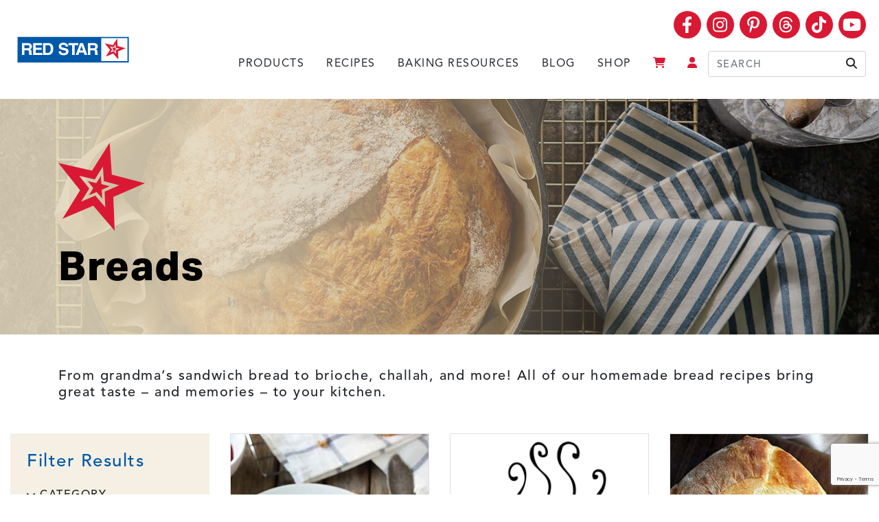

--- FILE ---
content_type: text/html; charset=UTF-8
request_url: https://redstaryeast.com/recipes/category/homemade-bread/
body_size: 37706
content:
<!DOCTYPE html>
<html lang="en-US" dir="ltr">
<head>
<meta charset="UTF-8">
<meta http-equiv="X-UA-Compatible" content="IE=edge">
<meta name="viewport" content="width=device-width, initial-scale=1, shrink-to-fit=no">
<meta name="mobile-web-app-capable" content="yes">
<meta name="apple-mobile-web-app-capable" content="yes">
<meta name="apple-mobile-web-app-title" content="Red Star® Yeast">
<link rel="apple-touch-icon" sizes="180x180" href="/apple-touch-icon.png?v=10203040">
<link rel="icon" type="image/png" sizes="32x32" href="/favicon-32x32.png?v=10203040">
<link rel="icon" type="image/png" sizes="16x16" href="/favicon-16x16.png?v=10203040">
<link rel="shortcut icon" href="/favicon.ico?v=10203040">
<link rel="manifest" href="/site.webmanifest?v=10203040">
<link rel="mask-icon" href="/safari-pinned-tab.svg?v=10203040" color="#b24318">
<meta name="msapplication-TileColor" content="#323337">
<meta name="theme-color" content="#ffffff">

			
			<!-- Google Tag Manager -->
			<script>(function(w,d,s,l,i){w[l]=w[l]||[];w[l].push({'gtm.start':
			new Date().getTime(),event:'gtm.js'});var f=d.getElementsByTagName(s)[0],
			j=d.createElement(s),dl=l!='dataLayer'?'&l='+l:'';j.async=true;j.src=
			'https://www.googletagmanager.com/gtm.js?id='+i+dl;f.parentNode.insertBefore(j,f);
			})(window,document,'script','dataLayer','GTM-WG5TBX2L');</script>
			<!-- End Google Tag Manager -->

			
			
			<meta name='robots' content='index, follow, max-image-preview:large, max-snippet:-1, max-video-preview:-1' />

	<!-- This site is optimized with the Yoast SEO Premium plugin v22.2 (Yoast SEO v26.6) - https://yoast.com/wordpress/plugins/seo/ -->
	<title>Homemade Bread Recipes Made with Yeast | Red Star® Yeast</title>
	<meta name="description" content="From challah to baguettes, all our homemade bread recipes made with yeast bring great taste to the kitchen. Get baking!" />
	<link rel="canonical" href="https://redstaryeast.com/recipes/category/homemade-bread/" />
	<meta property="og:locale" content="en_US" />
	<meta property="og:type" content="article" />
	<meta property="og:title" content="Breads Archives" />
	<meta property="og:description" content="From challah to baguettes, all our homemade bread recipes made with yeast bring great taste to the kitchen. Get baking!" />
	<meta property="og:url" content="https://redstaryeast.com/recipes/category/homemade-bread/" />
	<meta property="og:site_name" content="Red Star® Yeast" />
	<meta name="twitter:card" content="summary_large_image" />
	<meta name="twitter:site" content="@RedStarYeast" />
	<script type="application/ld+json" class="yoast-schema-graph">{"@context":"https://schema.org","@graph":[{"@type":"CollectionPage","@id":"https://redstaryeast.com/recipes/category/homemade-bread/","url":"https://redstaryeast.com/recipes/category/homemade-bread/","name":"Homemade Bread Recipes Made with Yeast | Red Star® Yeast","isPartOf":{"@id":"https://redstaryeast.com/#website"},"primaryImageOfPage":{"@id":"https://redstaryeast.com/recipes/category/homemade-bread/#primaryimage"},"image":{"@id":"https://redstaryeast.com/recipes/category/homemade-bread/#primaryimage"},"thumbnailUrl":"https://redstaryeast.com/wp-content/uploads/2014/10/100-Whole-Wheat-Bread-325x325-1.jpg","description":"From challah to baguettes, all our homemade bread recipes made with yeast bring great taste to the kitchen. Get baking!","breadcrumb":{"@id":"https://redstaryeast.com/recipes/category/homemade-bread/#breadcrumb"},"inLanguage":"en-US"},{"@type":"ImageObject","inLanguage":"en-US","@id":"https://redstaryeast.com/recipes/category/homemade-bread/#primaryimage","url":"https://redstaryeast.com/wp-content/uploads/2014/10/100-Whole-Wheat-Bread-325x325-1.jpg","contentUrl":"https://redstaryeast.com/wp-content/uploads/2014/10/100-Whole-Wheat-Bread-325x325-1.jpg","width":325,"height":325,"caption":"100% Whole Wheat Bread"},{"@type":"BreadcrumbList","@id":"https://redstaryeast.com/recipes/category/homemade-bread/#breadcrumb","itemListElement":[{"@type":"ListItem","position":1,"name":"Home","item":"https://redstaryeast.com/"},{"@type":"ListItem","position":2,"name":"Breads"}]},{"@type":"WebSite","@id":"https://redstaryeast.com/#website","url":"https://redstaryeast.com/","name":"Red Star® Yeast","description":"The Best Yeast for Home Baking Success","publisher":{"@id":"https://redstaryeast.com/#organization"},"potentialAction":[{"@type":"SearchAction","target":{"@type":"EntryPoint","urlTemplate":"https://redstaryeast.com/?s={search_term_string}"},"query-input":{"@type":"PropertyValueSpecification","valueRequired":true,"valueName":"search_term_string"}}],"inLanguage":"en-US"},{"@type":"Organization","@id":"https://redstaryeast.com/#organization","name":"Red Star® Yeast","url":"https://redstaryeast.com/","logo":{"@type":"ImageObject","inLanguage":"en-US","@id":"https://redstaryeast.com/#/schema/logo/image/","url":"https://redstaryeast.com/wp-content/uploads/2021/03/Asset-14.svg","contentUrl":"https://redstaryeast.com/wp-content/uploads/2021/03/Asset-14.svg","width":242,"height":60,"caption":"Red Star® Yeast"},"image":{"@id":"https://redstaryeast.com/#/schema/logo/image/"},"sameAs":["https://www.facebook.com/redstaryeast","https://x.com/RedStarYeast","https://www.instagram.com/redstaryeast/","https://www.pinterest.com/redstaryeast/","https://www.youtube.com/redstaryeast"]}]}</script>
	<!-- / Yoast SEO Premium plugin. -->


<link rel='dns-prefetch' href='//www.google.com' />
<link rel='dns-prefetch' href='//cdn.jsdelivr.net' />
<link rel='dns-prefetch' href='//use.typekit.net' />
<link rel='dns-prefetch' href='//cdn.openshareweb.com' />
<link rel='dns-prefetch' href='//cdn.shareaholic.net' />
<link rel='dns-prefetch' href='//www.shareaholic.net' />
<link rel='dns-prefetch' href='//analytics.shareaholic.com' />
<link rel='dns-prefetch' href='//recs.shareaholic.com' />
<link rel='dns-prefetch' href='//partner.shareaholic.com' />
<script>(()=>{"use strict";const e=[400,500,600,700,800,900],t=e=>`wprm-min-${e}`,n=e=>`wprm-max-${e}`,s=new Set,o="ResizeObserver"in window,r=o?new ResizeObserver((e=>{for(const t of e)c(t.target)})):null,i=.5/(window.devicePixelRatio||1);function c(s){const o=s.getBoundingClientRect().width||0;for(let r=0;r<e.length;r++){const c=e[r],a=o<=c+i;o>c+i?s.classList.add(t(c)):s.classList.remove(t(c)),a?s.classList.add(n(c)):s.classList.remove(n(c))}}function a(e){s.has(e)||(s.add(e),r&&r.observe(e),c(e))}!function(e=document){e.querySelectorAll(".wprm-recipe").forEach(a)}();if(new MutationObserver((e=>{for(const t of e)for(const e of t.addedNodes)e instanceof Element&&(e.matches?.(".wprm-recipe")&&a(e),e.querySelectorAll?.(".wprm-recipe").forEach(a))})).observe(document.documentElement,{childList:!0,subtree:!0}),!o){let e=0;addEventListener("resize",(()=>{e&&cancelAnimationFrame(e),e=requestAnimationFrame((()=>s.forEach(c)))}),{passive:!0})}})();</script><!-- Shareaholic - https://www.shareaholic.com -->
<link rel='preload' href='//cdn.shareaholic.net/assets/pub/shareaholic.js' as='script'/>
<script data-no-minify='1' data-cfasync='false'>
_SHR_SETTINGS = {"endpoints":{"local_recs_url":"https:\/\/redstaryeast.com\/wp-admin\/admin-ajax.php?action=shareaholic_permalink_related","ajax_url":"https:\/\/redstaryeast.com\/wp-admin\/admin-ajax.php"},"site_id":"627d26c50669be42d6e44564ca2a943f"};
</script>
<script data-no-minify='1' data-cfasync='false' src='//cdn.shareaholic.net/assets/pub/shareaholic.js' data-shr-siteid='627d26c50669be42d6e44564ca2a943f' async ></script>

<!-- Shareaholic Content Tags -->
<meta name='shareaholic:site_name' content='Red Star® Yeast' />
<meta name='shareaholic:language' content='en-US' />
<meta name='shareaholic:article_visibility' content='private' />
<meta name='shareaholic:site_id' content='627d26c50669be42d6e44564ca2a943f' />
<meta name='shareaholic:wp_version' content='9.7.13' />

<!-- Shareaholic Content Tags End -->
<style id='wp-img-auto-sizes-contain-inline-css'>
img:is([sizes=auto i],[sizes^="auto," i]){contain-intrinsic-size:3000px 1500px}
/*# sourceURL=wp-img-auto-sizes-contain-inline-css */
</style>
<link rel='stylesheet' rel="preload" as="style" onload="this.onload=null;this.rel='stylesheet'" id='cfw-blocks-styles-css' href='https://redstaryeast.com/wp-content/plugins/checkout-for-woocommerce/build/css/blocks-styles.css?ver=a1d32077b0abb8a3a7f2a2a546cab77c' media='all' />
<link rel='stylesheet' rel="preload" as="style" onload="this.onload=null;this.rel='stylesheet'" id='sbi_styles-css' href='https://redstaryeast.com/wp-content/plugins/instagram-feed-pro/css/sbi-styles.min.css?ver=6.9.0' media='all' />
<style id='wp-block-library-inline-css'>
:root{--wp-block-synced-color:#7a00df;--wp-block-synced-color--rgb:122,0,223;--wp-bound-block-color:var(--wp-block-synced-color);--wp-editor-canvas-background:#ddd;--wp-admin-theme-color:#007cba;--wp-admin-theme-color--rgb:0,124,186;--wp-admin-theme-color-darker-10:#006ba1;--wp-admin-theme-color-darker-10--rgb:0,107,160.5;--wp-admin-theme-color-darker-20:#005a87;--wp-admin-theme-color-darker-20--rgb:0,90,135;--wp-admin-border-width-focus:2px}@media (min-resolution:192dpi){:root{--wp-admin-border-width-focus:1.5px}}.wp-element-button{cursor:pointer}:root .has-very-light-gray-background-color{background-color:#eee}:root .has-very-dark-gray-background-color{background-color:#313131}:root .has-very-light-gray-color{color:#eee}:root .has-very-dark-gray-color{color:#313131}:root .has-vivid-green-cyan-to-vivid-cyan-blue-gradient-background{background:linear-gradient(135deg,#00d084,#0693e3)}:root .has-purple-crush-gradient-background{background:linear-gradient(135deg,#34e2e4,#4721fb 50%,#ab1dfe)}:root .has-hazy-dawn-gradient-background{background:linear-gradient(135deg,#faaca8,#dad0ec)}:root .has-subdued-olive-gradient-background{background:linear-gradient(135deg,#fafae1,#67a671)}:root .has-atomic-cream-gradient-background{background:linear-gradient(135deg,#fdd79a,#004a59)}:root .has-nightshade-gradient-background{background:linear-gradient(135deg,#330968,#31cdcf)}:root .has-midnight-gradient-background{background:linear-gradient(135deg,#020381,#2874fc)}:root{--wp--preset--font-size--normal:16px;--wp--preset--font-size--huge:42px}.has-regular-font-size{font-size:1em}.has-larger-font-size{font-size:2.625em}.has-normal-font-size{font-size:var(--wp--preset--font-size--normal)}.has-huge-font-size{font-size:var(--wp--preset--font-size--huge)}.has-text-align-center{text-align:center}.has-text-align-left{text-align:left}.has-text-align-right{text-align:right}.has-fit-text{white-space:nowrap!important}#end-resizable-editor-section{display:none}.aligncenter{clear:both}.items-justified-left{justify-content:flex-start}.items-justified-center{justify-content:center}.items-justified-right{justify-content:flex-end}.items-justified-space-between{justify-content:space-between}.screen-reader-text{border:0;clip-path:inset(50%);height:1px;margin:-1px;overflow:hidden;padding:0;position:absolute;width:1px;word-wrap:normal!important}.screen-reader-text:focus{background-color:#ddd;clip-path:none;color:#444;display:block;font-size:1em;height:auto;left:5px;line-height:normal;padding:15px 23px 14px;text-decoration:none;top:5px;width:auto;z-index:100000}html :where(.has-border-color){border-style:solid}html :where([style*=border-top-color]){border-top-style:solid}html :where([style*=border-right-color]){border-right-style:solid}html :where([style*=border-bottom-color]){border-bottom-style:solid}html :where([style*=border-left-color]){border-left-style:solid}html :where([style*=border-width]){border-style:solid}html :where([style*=border-top-width]){border-top-style:solid}html :where([style*=border-right-width]){border-right-style:solid}html :where([style*=border-bottom-width]){border-bottom-style:solid}html :where([style*=border-left-width]){border-left-style:solid}html :where(img[class*=wp-image-]){height:auto;max-width:100%}:where(figure){margin:0 0 1em}html :where(.is-position-sticky){--wp-admin--admin-bar--position-offset:var(--wp-admin--admin-bar--height,0px)}@media screen and (max-width:600px){html :where(.is-position-sticky){--wp-admin--admin-bar--position-offset:0px}}

/*# sourceURL=wp-block-library-inline-css */
</style><style id='wp-block-image-inline-css'>
.wp-block-image>a,.wp-block-image>figure>a{display:inline-block}.wp-block-image img{box-sizing:border-box;height:auto;max-width:100%;vertical-align:bottom}@media not (prefers-reduced-motion){.wp-block-image img.hide{visibility:hidden}.wp-block-image img.show{animation:show-content-image .4s}}.wp-block-image[style*=border-radius] img,.wp-block-image[style*=border-radius]>a{border-radius:inherit}.wp-block-image.has-custom-border img{box-sizing:border-box}.wp-block-image.aligncenter{text-align:center}.wp-block-image.alignfull>a,.wp-block-image.alignwide>a{width:100%}.wp-block-image.alignfull img,.wp-block-image.alignwide img{height:auto;width:100%}.wp-block-image .aligncenter,.wp-block-image .alignleft,.wp-block-image .alignright,.wp-block-image.aligncenter,.wp-block-image.alignleft,.wp-block-image.alignright{display:table}.wp-block-image .aligncenter>figcaption,.wp-block-image .alignleft>figcaption,.wp-block-image .alignright>figcaption,.wp-block-image.aligncenter>figcaption,.wp-block-image.alignleft>figcaption,.wp-block-image.alignright>figcaption{caption-side:bottom;display:table-caption}.wp-block-image .alignleft{float:left;margin:.5em 1em .5em 0}.wp-block-image .alignright{float:right;margin:.5em 0 .5em 1em}.wp-block-image .aligncenter{margin-left:auto;margin-right:auto}.wp-block-image :where(figcaption){margin-bottom:1em;margin-top:.5em}.wp-block-image.is-style-circle-mask img{border-radius:9999px}@supports ((-webkit-mask-image:none) or (mask-image:none)) or (-webkit-mask-image:none){.wp-block-image.is-style-circle-mask img{border-radius:0;-webkit-mask-image:url('data:image/svg+xml;utf8,<svg viewBox="0 0 100 100" xmlns="http://www.w3.org/2000/svg"><circle cx="50" cy="50" r="50"/></svg>');mask-image:url('data:image/svg+xml;utf8,<svg viewBox="0 0 100 100" xmlns="http://www.w3.org/2000/svg"><circle cx="50" cy="50" r="50"/></svg>');mask-mode:alpha;-webkit-mask-position:center;mask-position:center;-webkit-mask-repeat:no-repeat;mask-repeat:no-repeat;-webkit-mask-size:contain;mask-size:contain}}:root :where(.wp-block-image.is-style-rounded img,.wp-block-image .is-style-rounded img){border-radius:9999px}.wp-block-image figure{margin:0}.wp-lightbox-container{display:flex;flex-direction:column;position:relative}.wp-lightbox-container img{cursor:zoom-in}.wp-lightbox-container img:hover+button{opacity:1}.wp-lightbox-container button{align-items:center;backdrop-filter:blur(16px) saturate(180%);background-color:#5a5a5a40;border:none;border-radius:4px;cursor:zoom-in;display:flex;height:20px;justify-content:center;opacity:0;padding:0;position:absolute;right:16px;text-align:center;top:16px;width:20px;z-index:100}@media not (prefers-reduced-motion){.wp-lightbox-container button{transition:opacity .2s ease}}.wp-lightbox-container button:focus-visible{outline:3px auto #5a5a5a40;outline:3px auto -webkit-focus-ring-color;outline-offset:3px}.wp-lightbox-container button:hover{cursor:pointer;opacity:1}.wp-lightbox-container button:focus{opacity:1}.wp-lightbox-container button:focus,.wp-lightbox-container button:hover,.wp-lightbox-container button:not(:hover):not(:active):not(.has-background){background-color:#5a5a5a40;border:none}.wp-lightbox-overlay{box-sizing:border-box;cursor:zoom-out;height:100vh;left:0;overflow:hidden;position:fixed;top:0;visibility:hidden;width:100%;z-index:100000}.wp-lightbox-overlay .close-button{align-items:center;cursor:pointer;display:flex;justify-content:center;min-height:40px;min-width:40px;padding:0;position:absolute;right:calc(env(safe-area-inset-right) + 16px);top:calc(env(safe-area-inset-top) + 16px);z-index:5000000}.wp-lightbox-overlay .close-button:focus,.wp-lightbox-overlay .close-button:hover,.wp-lightbox-overlay .close-button:not(:hover):not(:active):not(.has-background){background:none;border:none}.wp-lightbox-overlay .lightbox-image-container{height:var(--wp--lightbox-container-height);left:50%;overflow:hidden;position:absolute;top:50%;transform:translate(-50%,-50%);transform-origin:top left;width:var(--wp--lightbox-container-width);z-index:9999999999}.wp-lightbox-overlay .wp-block-image{align-items:center;box-sizing:border-box;display:flex;height:100%;justify-content:center;margin:0;position:relative;transform-origin:0 0;width:100%;z-index:3000000}.wp-lightbox-overlay .wp-block-image img{height:var(--wp--lightbox-image-height);min-height:var(--wp--lightbox-image-height);min-width:var(--wp--lightbox-image-width);width:var(--wp--lightbox-image-width)}.wp-lightbox-overlay .wp-block-image figcaption{display:none}.wp-lightbox-overlay button{background:none;border:none}.wp-lightbox-overlay .scrim{background-color:#fff;height:100%;opacity:.9;position:absolute;width:100%;z-index:2000000}.wp-lightbox-overlay.active{visibility:visible}@media not (prefers-reduced-motion){.wp-lightbox-overlay.active{animation:turn-on-visibility .25s both}.wp-lightbox-overlay.active img{animation:turn-on-visibility .35s both}.wp-lightbox-overlay.show-closing-animation:not(.active){animation:turn-off-visibility .35s both}.wp-lightbox-overlay.show-closing-animation:not(.active) img{animation:turn-off-visibility .25s both}.wp-lightbox-overlay.zoom.active{animation:none;opacity:1;visibility:visible}.wp-lightbox-overlay.zoom.active .lightbox-image-container{animation:lightbox-zoom-in .4s}.wp-lightbox-overlay.zoom.active .lightbox-image-container img{animation:none}.wp-lightbox-overlay.zoom.active .scrim{animation:turn-on-visibility .4s forwards}.wp-lightbox-overlay.zoom.show-closing-animation:not(.active){animation:none}.wp-lightbox-overlay.zoom.show-closing-animation:not(.active) .lightbox-image-container{animation:lightbox-zoom-out .4s}.wp-lightbox-overlay.zoom.show-closing-animation:not(.active) .lightbox-image-container img{animation:none}.wp-lightbox-overlay.zoom.show-closing-animation:not(.active) .scrim{animation:turn-off-visibility .4s forwards}}@keyframes show-content-image{0%{visibility:hidden}99%{visibility:hidden}to{visibility:visible}}@keyframes turn-on-visibility{0%{opacity:0}to{opacity:1}}@keyframes turn-off-visibility{0%{opacity:1;visibility:visible}99%{opacity:0;visibility:visible}to{opacity:0;visibility:hidden}}@keyframes lightbox-zoom-in{0%{transform:translate(calc((-100vw + var(--wp--lightbox-scrollbar-width))/2 + var(--wp--lightbox-initial-left-position)),calc(-50vh + var(--wp--lightbox-initial-top-position))) scale(var(--wp--lightbox-scale))}to{transform:translate(-50%,-50%) scale(1)}}@keyframes lightbox-zoom-out{0%{transform:translate(-50%,-50%) scale(1);visibility:visible}99%{visibility:visible}to{transform:translate(calc((-100vw + var(--wp--lightbox-scrollbar-width))/2 + var(--wp--lightbox-initial-left-position)),calc(-50vh + var(--wp--lightbox-initial-top-position))) scale(var(--wp--lightbox-scale));visibility:hidden}}
/*# sourceURL=https://redstaryeast.com/wp-includes/blocks/image/style.min.css */
</style>
<style id='wp-block-paragraph-inline-css'>
.is-small-text{font-size:.875em}.is-regular-text{font-size:1em}.is-large-text{font-size:2.25em}.is-larger-text{font-size:3em}.has-drop-cap:not(:focus):first-letter{float:left;font-size:8.4em;font-style:normal;font-weight:100;line-height:.68;margin:.05em .1em 0 0;text-transform:uppercase}body.rtl .has-drop-cap:not(:focus):first-letter{float:none;margin-left:.1em}p.has-drop-cap.has-background{overflow:hidden}:root :where(p.has-background){padding:1.25em 2.375em}:where(p.has-text-color:not(.has-link-color)) a{color:inherit}p.has-text-align-left[style*="writing-mode:vertical-lr"],p.has-text-align-right[style*="writing-mode:vertical-rl"]{rotate:180deg}
/*# sourceURL=https://redstaryeast.com/wp-includes/blocks/paragraph/style.min.css */
</style>
<style id='global-styles-inline-css'>
:root{--wp--preset--aspect-ratio--square: 1;--wp--preset--aspect-ratio--4-3: 4/3;--wp--preset--aspect-ratio--3-4: 3/4;--wp--preset--aspect-ratio--3-2: 3/2;--wp--preset--aspect-ratio--2-3: 2/3;--wp--preset--aspect-ratio--16-9: 16/9;--wp--preset--aspect-ratio--9-16: 9/16;--wp--preset--color--black: #000000;--wp--preset--color--cyan-bluish-gray: #abb8c3;--wp--preset--color--white: #ffffff;--wp--preset--color--pale-pink: #f78da7;--wp--preset--color--vivid-red: #cf2e2e;--wp--preset--color--luminous-vivid-orange: #ff6900;--wp--preset--color--luminous-vivid-amber: #fcb900;--wp--preset--color--light-green-cyan: #7bdcb5;--wp--preset--color--vivid-green-cyan: #00d084;--wp--preset--color--pale-cyan-blue: #8ed1fc;--wp--preset--color--vivid-cyan-blue: #0693e3;--wp--preset--color--vivid-purple: #9b51e0;--wp--preset--gradient--vivid-cyan-blue-to-vivid-purple: linear-gradient(135deg,rgb(6,147,227) 0%,rgb(155,81,224) 100%);--wp--preset--gradient--light-green-cyan-to-vivid-green-cyan: linear-gradient(135deg,rgb(122,220,180) 0%,rgb(0,208,130) 100%);--wp--preset--gradient--luminous-vivid-amber-to-luminous-vivid-orange: linear-gradient(135deg,rgb(252,185,0) 0%,rgb(255,105,0) 100%);--wp--preset--gradient--luminous-vivid-orange-to-vivid-red: linear-gradient(135deg,rgb(255,105,0) 0%,rgb(207,46,46) 100%);--wp--preset--gradient--very-light-gray-to-cyan-bluish-gray: linear-gradient(135deg,rgb(238,238,238) 0%,rgb(169,184,195) 100%);--wp--preset--gradient--cool-to-warm-spectrum: linear-gradient(135deg,rgb(74,234,220) 0%,rgb(151,120,209) 20%,rgb(207,42,186) 40%,rgb(238,44,130) 60%,rgb(251,105,98) 80%,rgb(254,248,76) 100%);--wp--preset--gradient--blush-light-purple: linear-gradient(135deg,rgb(255,206,236) 0%,rgb(152,150,240) 100%);--wp--preset--gradient--blush-bordeaux: linear-gradient(135deg,rgb(254,205,165) 0%,rgb(254,45,45) 50%,rgb(107,0,62) 100%);--wp--preset--gradient--luminous-dusk: linear-gradient(135deg,rgb(255,203,112) 0%,rgb(199,81,192) 50%,rgb(65,88,208) 100%);--wp--preset--gradient--pale-ocean: linear-gradient(135deg,rgb(255,245,203) 0%,rgb(182,227,212) 50%,rgb(51,167,181) 100%);--wp--preset--gradient--electric-grass: linear-gradient(135deg,rgb(202,248,128) 0%,rgb(113,206,126) 100%);--wp--preset--gradient--midnight: linear-gradient(135deg,rgb(2,3,129) 0%,rgb(40,116,252) 100%);--wp--preset--font-size--small: 13px;--wp--preset--font-size--medium: 20px;--wp--preset--font-size--large: 36px;--wp--preset--font-size--x-large: 42px;--wp--preset--spacing--20: 0.44rem;--wp--preset--spacing--30: 0.67rem;--wp--preset--spacing--40: 1rem;--wp--preset--spacing--50: 1.5rem;--wp--preset--spacing--60: 2.25rem;--wp--preset--spacing--70: 3.38rem;--wp--preset--spacing--80: 5.06rem;--wp--preset--shadow--natural: 6px 6px 9px rgba(0, 0, 0, 0.2);--wp--preset--shadow--deep: 12px 12px 50px rgba(0, 0, 0, 0.4);--wp--preset--shadow--sharp: 6px 6px 0px rgba(0, 0, 0, 0.2);--wp--preset--shadow--outlined: 6px 6px 0px -3px rgb(255, 255, 255), 6px 6px rgb(0, 0, 0);--wp--preset--shadow--crisp: 6px 6px 0px rgb(0, 0, 0);}:where(.is-layout-flex){gap: 0.5em;}:where(.is-layout-grid){gap: 0.5em;}body .is-layout-flex{display: flex;}.is-layout-flex{flex-wrap: wrap;align-items: center;}.is-layout-flex > :is(*, div){margin: 0;}body .is-layout-grid{display: grid;}.is-layout-grid > :is(*, div){margin: 0;}:where(.wp-block-columns.is-layout-flex){gap: 2em;}:where(.wp-block-columns.is-layout-grid){gap: 2em;}:where(.wp-block-post-template.is-layout-flex){gap: 1.25em;}:where(.wp-block-post-template.is-layout-grid){gap: 1.25em;}.has-black-color{color: var(--wp--preset--color--black) !important;}.has-cyan-bluish-gray-color{color: var(--wp--preset--color--cyan-bluish-gray) !important;}.has-white-color{color: var(--wp--preset--color--white) !important;}.has-pale-pink-color{color: var(--wp--preset--color--pale-pink) !important;}.has-vivid-red-color{color: var(--wp--preset--color--vivid-red) !important;}.has-luminous-vivid-orange-color{color: var(--wp--preset--color--luminous-vivid-orange) !important;}.has-luminous-vivid-amber-color{color: var(--wp--preset--color--luminous-vivid-amber) !important;}.has-light-green-cyan-color{color: var(--wp--preset--color--light-green-cyan) !important;}.has-vivid-green-cyan-color{color: var(--wp--preset--color--vivid-green-cyan) !important;}.has-pale-cyan-blue-color{color: var(--wp--preset--color--pale-cyan-blue) !important;}.has-vivid-cyan-blue-color{color: var(--wp--preset--color--vivid-cyan-blue) !important;}.has-vivid-purple-color{color: var(--wp--preset--color--vivid-purple) !important;}.has-black-background-color{background-color: var(--wp--preset--color--black) !important;}.has-cyan-bluish-gray-background-color{background-color: var(--wp--preset--color--cyan-bluish-gray) !important;}.has-white-background-color{background-color: var(--wp--preset--color--white) !important;}.has-pale-pink-background-color{background-color: var(--wp--preset--color--pale-pink) !important;}.has-vivid-red-background-color{background-color: var(--wp--preset--color--vivid-red) !important;}.has-luminous-vivid-orange-background-color{background-color: var(--wp--preset--color--luminous-vivid-orange) !important;}.has-luminous-vivid-amber-background-color{background-color: var(--wp--preset--color--luminous-vivid-amber) !important;}.has-light-green-cyan-background-color{background-color: var(--wp--preset--color--light-green-cyan) !important;}.has-vivid-green-cyan-background-color{background-color: var(--wp--preset--color--vivid-green-cyan) !important;}.has-pale-cyan-blue-background-color{background-color: var(--wp--preset--color--pale-cyan-blue) !important;}.has-vivid-cyan-blue-background-color{background-color: var(--wp--preset--color--vivid-cyan-blue) !important;}.has-vivid-purple-background-color{background-color: var(--wp--preset--color--vivid-purple) !important;}.has-black-border-color{border-color: var(--wp--preset--color--black) !important;}.has-cyan-bluish-gray-border-color{border-color: var(--wp--preset--color--cyan-bluish-gray) !important;}.has-white-border-color{border-color: var(--wp--preset--color--white) !important;}.has-pale-pink-border-color{border-color: var(--wp--preset--color--pale-pink) !important;}.has-vivid-red-border-color{border-color: var(--wp--preset--color--vivid-red) !important;}.has-luminous-vivid-orange-border-color{border-color: var(--wp--preset--color--luminous-vivid-orange) !important;}.has-luminous-vivid-amber-border-color{border-color: var(--wp--preset--color--luminous-vivid-amber) !important;}.has-light-green-cyan-border-color{border-color: var(--wp--preset--color--light-green-cyan) !important;}.has-vivid-green-cyan-border-color{border-color: var(--wp--preset--color--vivid-green-cyan) !important;}.has-pale-cyan-blue-border-color{border-color: var(--wp--preset--color--pale-cyan-blue) !important;}.has-vivid-cyan-blue-border-color{border-color: var(--wp--preset--color--vivid-cyan-blue) !important;}.has-vivid-purple-border-color{border-color: var(--wp--preset--color--vivid-purple) !important;}.has-vivid-cyan-blue-to-vivid-purple-gradient-background{background: var(--wp--preset--gradient--vivid-cyan-blue-to-vivid-purple) !important;}.has-light-green-cyan-to-vivid-green-cyan-gradient-background{background: var(--wp--preset--gradient--light-green-cyan-to-vivid-green-cyan) !important;}.has-luminous-vivid-amber-to-luminous-vivid-orange-gradient-background{background: var(--wp--preset--gradient--luminous-vivid-amber-to-luminous-vivid-orange) !important;}.has-luminous-vivid-orange-to-vivid-red-gradient-background{background: var(--wp--preset--gradient--luminous-vivid-orange-to-vivid-red) !important;}.has-very-light-gray-to-cyan-bluish-gray-gradient-background{background: var(--wp--preset--gradient--very-light-gray-to-cyan-bluish-gray) !important;}.has-cool-to-warm-spectrum-gradient-background{background: var(--wp--preset--gradient--cool-to-warm-spectrum) !important;}.has-blush-light-purple-gradient-background{background: var(--wp--preset--gradient--blush-light-purple) !important;}.has-blush-bordeaux-gradient-background{background: var(--wp--preset--gradient--blush-bordeaux) !important;}.has-luminous-dusk-gradient-background{background: var(--wp--preset--gradient--luminous-dusk) !important;}.has-pale-ocean-gradient-background{background: var(--wp--preset--gradient--pale-ocean) !important;}.has-electric-grass-gradient-background{background: var(--wp--preset--gradient--electric-grass) !important;}.has-midnight-gradient-background{background: var(--wp--preset--gradient--midnight) !important;}.has-small-font-size{font-size: var(--wp--preset--font-size--small) !important;}.has-medium-font-size{font-size: var(--wp--preset--font-size--medium) !important;}.has-large-font-size{font-size: var(--wp--preset--font-size--large) !important;}.has-x-large-font-size{font-size: var(--wp--preset--font-size--x-large) !important;}
/*# sourceURL=global-styles-inline-css */
</style>

<style id='classic-theme-styles-inline-css'>
/*! This file is auto-generated */
.wp-block-button__link{color:#fff;background-color:#32373c;border-radius:9999px;box-shadow:none;text-decoration:none;padding:calc(.667em + 2px) calc(1.333em + 2px);font-size:1.125em}.wp-block-file__button{background:#32373c;color:#fff;text-decoration:none}
/*# sourceURL=/wp-includes/css/classic-themes.min.css */
</style>
<link rel='stylesheet' rel="preload" as="style" onload="this.onload=null;this.rel='stylesheet'" id='wprm-public-css' href='https://redstaryeast.com/wp-content/plugins/wp-recipe-maker/dist/public-modern.css?ver=10.2.4' media='all' />
<link rel='stylesheet' rel="preload" as="style" onload="this.onload=null;this.rel='stylesheet'" id='wprmp-public-css' href='https://redstaryeast.com/wp-content/plugins/wp-recipe-maker-premium/dist/public-pro.css?ver=10.2.4' media='all' />
<link rel='stylesheet' rel="preload" as="style" onload="this.onload=null;this.rel='stylesheet'" id='woocommerce-layout-css' href='https://redstaryeast.com/wp-content/plugins/woocommerce/assets/css/woocommerce-layout.css?ver=10.4.3' media='all' />
<link rel='stylesheet' rel="preload" as="style" onload="this.onload=null;this.rel='stylesheet'" id='woocommerce-smallscreen-css' href='https://redstaryeast.com/wp-content/plugins/woocommerce/assets/css/woocommerce-smallscreen.css?ver=10.4.3' media='only screen and (max-width: 768px)' />
<link rel='stylesheet' rel="preload" as="style" onload="this.onload=null;this.rel='stylesheet'" id='woocommerce-general-css' href='https://redstaryeast.com/wp-content/plugins/woocommerce/assets/css/woocommerce.css?ver=10.4.3' media='all' />
<style id='woocommerce-inline-inline-css'>
.woocommerce form .form-row .required { visibility: visible; }
.woocommerce form .form-row .required { visibility: visible; }
/*# sourceURL=woocommerce-inline-inline-css */
</style>
<link rel='stylesheet' rel="preload" as="style" onload="this.onload=null;this.rel='stylesheet'" id='webfonts-avenir-and-aktiv-grotesk-css' href='https://use.typekit.net/ijj0vsj.css?ver=6.9' media='all' />
<link rel='stylesheet' id='theme-styles-css' href='https://redstaryeast.com/wp-content/themes/ascedia-starter/assets/dist/css/style.css?ver=1.4.45' media='all' />
<link rel='stylesheet' rel="preload" as="style" onload="this.onload=null;this.rel='stylesheet'" id='cfw-grid-css' href='https://redstaryeast.com/wp-content/plugins/checkout-for-woocommerce/build/css/cfw-grid.css?ver=ef24843d51cd22ea8a25e471de760bd0' media='all' />
<link rel='stylesheet' rel="preload" as="style" onload="this.onload=null;this.rel='stylesheet'" id='cfw-side-cart-styles-css' href='https://redstaryeast.com/wp-content/plugins/checkout-for-woocommerce/build/css/side-cart-styles.css?ver=d07040bed291cd5cf0b8db1f84581b57' media='all' />
<style id='cfw-side-cart-styles-inline-css'>
:root, body { 
	--cfw-body-background-color: #ffffff;
	--cfw-body-text-color: #333333;
	--cfw-body-font-family: Roboto;
	--cfw-heading-font-family: Roboto Slab;
	--cfw-header-background-color: #ffffff;
	--cfw-footer-background-color: #ffffff;
	--cfw-cart-summary-mobile-background-color: #f4f4f4;
	--cfw-cart-summary-link-color: #0058a9;
	--cfw-header-text-color: #2b2b2b;
	--cfw-footer-text-color: #999999;
	--cfw-body-link-color: #0058a9;
	--cfw-buttons-primary-background-color: #d91933;
	--cfw-buttons-primary-text-color: #ffffff;
	--cfw-buttons-primary-hover-background-color: #ab1428;
	--cfw-buttons-primary-hover-text-color: #ffffff;
	--cfw-buttons-secondary-background-color: #999999;
	--cfw-buttons-secondary-text-color: #ffffff;
	--cfw-buttons-secondary-hover-background-color: #666666;
	--cfw-buttons-secondary-hover-text-color: #ffffff;
	--cfw-cart-summary-item-quantity-background-color: #7f7f7f;
	--cfw-cart-summary-item-quantity-text-color: #ffffff;
	--cfw-breadcrumb-completed-text-color: #7f7f7f;
	--cfw-breadcrumb-current-text-color: #333333;
	--cfw-breadcrumb-next-text-color: #7f7f7f;
	--cfw-breadcrumb-completed-accent-color: #333333;
	--cfw-breadcrumb-current-accent-color: #333333;
	--cfw-breadcrumb-next-accent-color: #333333;
	--cfw-logo-url: url(https://redstaryeast.com/wp-content/uploads/2021/03/Asset-14.svg);
	--cfw-side-cart-free-shipping-progress-indicator: #333333;
	--cfw-side-cart-free-shipping-progress-background: #f5f5f5;
	--cfw-side-cart-button-bottom-position: 20px;
	--cfw-side-cart-button-right-position: 20px;
	--cfw-side-cart-icon-color: #d91933;
	--cfw-side-cart-icon-width: 34px;
 }
html { background: var(--cfw-body-background-color) !important; }
.pac-container:empty{display:none}.checkoutwc .cfw-review-pane-content{overflow:initial}.checkoutwc .form-row input[type=email]:focus,.checkoutwc .form-row input[type=number]:focus,.checkoutwc .form-row input[type=password]:focus,.checkoutwc .form-row input[type=tel]:focus,.checkoutwc .form-row input[type=text].input-text:focus,.checkoutwc .form-row select:focus,.checkoutwc .form-row textarea:focus{-webkit-box-shadow:0 0 0 1px var(--cfw-body-link-color)!important;box-shadow:0 0 0 1px var(--cfw-body-link-color)!important}.checkoutwc #activecampaign_for_woocommerce_accepts_marketing_field.form-row input[type=checkbox]{float:left}.checkoutwc #activecampaign_for_woocommerce_accepts_marketing_field.form-row label.woocommerce-form__label{display:block;line-height:1.3;margin:0 0 0 1.75rem}.checkoutwc #activecampaign_for_woocommerce_accepts_marketing_field.form-row .optional{display:none}
/*# sourceURL=cfw-side-cart-styles-inline-css */
</style>
<link rel='stylesheet' id='cfw-google-fonts-css' href='https://fonts.googleapis.com/css2?family=Roboto:ital,wght@0,400;1,400;1,700&#038;family=Roboto+Slab:ital,wght@0,400;1,400;1,700&#038;display=swap' media='all' />
<script type="text/template" id="tmpl-variation-template">
	<div class="woocommerce-variation-description">{{{ data.variation.variation_description }}}</div>
	<div class="woocommerce-variation-price">{{{ data.variation.price_html }}}</div>
	<div class="woocommerce-variation-availability">{{{ data.variation.availability_html }}}</div>
</script>
<script type="text/template" id="tmpl-unavailable-variation-template">
	<p role="alert">Sorry, this product is unavailable. Please choose a different combination.</p>
</script>
<script src="https://redstaryeast.com/wp-includes/js/jquery/jquery.min.js?ver=3.7.1" id="jquery-core-js"></script>
<script src="https://redstaryeast.com/wp-includes/js/jquery/jquery-migrate.min.js?ver=3.4.1" id="jquery-migrate-js"></script>
<script id="file_uploads_nfpluginsettings-js-extra">
var params = {"clearLogRestUrl":"https://redstaryeast.com/wp-json/nf-file-uploads/debug-log/delete-all","clearLogButtonId":"file_uploads_clear_debug_logger","downloadLogRestUrl":"https://redstaryeast.com/wp-json/nf-file-uploads/debug-log/get-all","downloadLogButtonId":"file_uploads_download_debug_logger"};
//# sourceURL=file_uploads_nfpluginsettings-js-extra
</script>
<script src="https://redstaryeast.com/wp-content/plugins/ninja-forms-uploads/assets/js/nfpluginsettings.js?ver=3.3.20" id="file_uploads_nfpluginsettings-js"></script>
<script id="conversion-bridge-js-extra">
var conversionbridge_vars = {"rest_url":"https://redstaryeast.com/wp-json/conversionbridge/v1/track-event","ajaxurl":"https://redstaryeast.com/wp-admin/admin-ajax.php","cookie_plugin":"cookieyes","security":"b8fe877b3f","restart":"","console":"","journeys":"1","tracking_method":"cookie","event_queue":"","has_consent":[],"pageview_id":"d9fda5daebdd4c8ae5c30b63afa51f99e7391ff8b14c84f42833681c04465c41-6970347278387","params":[]};
//# sourceURL=conversion-bridge-js-extra
</script>
<script src="https://redstaryeast.com/wp-content/plugins/conversion-bridge/assets/js/conversionbridge.js?ver=1.11.1" id="conversion-bridge-js"></script>
<script id="sbi_scripts-js-extra">
var sb_instagram_js_options = {"font_method":"svg","resized_url":"https://redstaryeast.com/wp-content/uploads/sb-instagram-feed-images/","placeholder":"https://redstaryeast.com/wp-content/plugins/instagram-feed-pro/img/placeholder.png","br_adjust":""};
var sbiTranslations = {"share":"Share"};
//# sourceURL=sbi_scripts-js-extra
</script>
<script async defer src="https://redstaryeast.com/wp-content/plugins/instagram-feed-pro/js/sbi-scripts.min.js?ver=6.9.0" id="sbi_scripts-js"></script>
<script src="https://redstaryeast.com/wp-content/plugins/woocommerce/assets/js/jquery-blockui/jquery.blockUI.min.js?ver=2.7.0-wc.10.4.3" id="wc-jquery-blockui-js" defer data-wp-strategy="defer"></script>
<script id="wc-add-to-cart-js-extra">
var wc_add_to_cart_params = {"ajax_url":"/wp-admin/admin-ajax.php","wc_ajax_url":"/?wc-ajax=%%endpoint%%","i18n_view_cart":"View cart","cart_url":"","is_cart":"","cart_redirect_after_add":"no"};
//# sourceURL=wc-add-to-cart-js-extra
</script>
<script src="https://redstaryeast.com/wp-content/plugins/woocommerce/assets/js/frontend/add-to-cart.min.js?ver=10.4.3" id="wc-add-to-cart-js" defer data-wp-strategy="defer"></script>
<script src="https://redstaryeast.com/wp-content/plugins/woocommerce/assets/js/js-cookie/js.cookie.min.js?ver=2.1.4-wc.10.4.3" id="wc-js-cookie-js" defer data-wp-strategy="defer"></script>
<script id="woocommerce-js-extra">
var woocommerce_params = {"ajax_url":"/wp-admin/admin-ajax.php","wc_ajax_url":"/?wc-ajax=%%endpoint%%","i18n_password_show":"Show password","i18n_password_hide":"Hide password"};
//# sourceURL=woocommerce-js-extra
</script>
<script src="https://redstaryeast.com/wp-content/plugins/woocommerce/assets/js/frontend/woocommerce.min.js?ver=10.4.3" id="woocommerce-js" defer data-wp-strategy="defer"></script>
<script id="WCPAY_ASSETS-js-extra">
var wcpayAssets = {"url":"https://redstaryeast.com/wp-content/plugins/woocommerce-payments/dist/"};
//# sourceURL=WCPAY_ASSETS-js-extra
</script>
<script src="https://redstaryeast.com/wp-includes/js/underscore.min.js?ver=1.13.7" id="underscore-js"></script>
<script id="wp-util-js-extra">
var _wpUtilSettings = {"ajax":{"url":"/wp-admin/admin-ajax.php"}};
//# sourceURL=wp-util-js-extra
</script>
<script src="https://redstaryeast.com/wp-includes/js/wp-util.min.js?ver=6.9" id="wp-util-js"></script>
<script id="wc-add-to-cart-variation-js-extra">
var wc_add_to_cart_variation_params = {"wc_ajax_url":"/?wc-ajax=%%endpoint%%","i18n_no_matching_variations_text":"Sorry, no products matched your selection. Please choose a different combination.","i18n_make_a_selection_text":"Please select some product options before adding this product to your cart.","i18n_unavailable_text":"Sorry, this product is unavailable. Please choose a different combination.","i18n_reset_alert_text":"Your selection has been reset. Please select some product options before adding this product to your cart."};
//# sourceURL=wc-add-to-cart-variation-js-extra
</script>
<script src="https://redstaryeast.com/wp-content/plugins/woocommerce/assets/js/frontend/add-to-cart-variation.min.js?ver=10.4.3" id="wc-add-to-cart-variation-js" defer data-wp-strategy="defer"></script>
<script id="wc-cart-fragments-js-extra">
var wc_cart_fragments_params = {"ajax_url":"/wp-admin/admin-ajax.php","wc_ajax_url":"/?wc-ajax=%%endpoint%%","cart_hash_key":"wc_cart_hash_a951a3bd598a57b9f58a62dced9fae22","fragment_name":"wc_fragments_a951a3bd598a57b9f58a62dced9fae22","request_timeout":"5000"};
//# sourceURL=wc-cart-fragments-js-extra
</script>
<script src="https://redstaryeast.com/wp-content/plugins/woocommerce/assets/js/frontend/cart-fragments.min.js?ver=10.4.3" id="wc-cart-fragments-js" defer data-wp-strategy="defer"></script>
<link rel="https://api.w.org/" href="https://redstaryeast.com/wp-json/" /><link rel="alternate" title="JSON" type="application/json" href="https://redstaryeast.com/wp-json/wp/v2/categories/9" /><style type="text/css"> .tippy-box[data-theme~="wprm"] { background-color: #333333; color: #FFFFFF; } .tippy-box[data-theme~="wprm"][data-placement^="top"] > .tippy-arrow::before { border-top-color: #333333; } .tippy-box[data-theme~="wprm"][data-placement^="bottom"] > .tippy-arrow::before { border-bottom-color: #333333; } .tippy-box[data-theme~="wprm"][data-placement^="left"] > .tippy-arrow::before { border-left-color: #333333; } .tippy-box[data-theme~="wprm"][data-placement^="right"] > .tippy-arrow::before { border-right-color: #333333; } .tippy-box[data-theme~="wprm"] a { color: #FFFFFF; } .wprm-comment-rating svg { width: 30px !important; height: 30px !important; } img.wprm-comment-rating { width: 150px !important; height: 30px !important; } body { --comment-rating-star-color: #e2a034; } body { --wprm-popup-font-size: 16px; } body { --wprm-popup-background: #ffffff; } body { --wprm-popup-title: #000000; } body { --wprm-popup-content: #444444; } body { --wprm-popup-button-background: #444444; } body { --wprm-popup-button-text: #ffffff; } body { --wprm-popup-accent: #747B2D; }</style><style type="text/css">.wprm-glossary-term {color: #5A822B;text-decoration: underline;cursor: help;}</style>	<noscript><style>.woocommerce-product-gallery{ opacity: 1 !important; }</style></noscript>
	<link rel='stylesheet' rel="preload" as="style" onload="this.onload=null;this.rel='stylesheet'" id='wc-blocks-style-css' href='https://redstaryeast.com/wp-content/plugins/woocommerce/assets/client/blocks/wc-blocks.css?ver=wc-10.4.3' media='all' />
</head>
<body>
	
			<!-- Google Tag Manager (noscript) -->
			<noscript><iframe src="https://www.googletagmanager.com/ns.html?id=GTM-WG5TBX2L" height="0" width="0" style="display:none;visibility:hidden"></iframe></noscript>
			<!-- End Google Tag Manager (noscript) -->

			
			
    <script type="text/javascript">
        if (typeof walkTextNodes === 'undefined') {
            // Walk through first-level children that are text nodes (not element nodes)
            const walkTextNodes = (node, filter) => {
                const result = [];
                const execute = node => {
                    let child = node.firstChild;
                    while (child) {
                        if (child.nodeType === Node.TEXT_NODE && filter(child)) {
                            result.push(child);
                        }
                        child = child.nextSibling;
                    }
                }
                if (node) {
                    execute(node);
                }
                return result;
            }

            const filter = node => { return /^(\s|\n)+$/gi.test(node.data) ? false : true; }; // this filter removes text nodes that contains white characters only

            // Test for text nodes at the root of the <body> tag that start with "http" and end with ".com"
            const nodes = walkTextNodes(document.body, filter);
            for (const node of nodes) {
                if (/^http.+\.com$/gim.test(node.data)) {
                    node.remove();
                }
            }
        }
    </script>

    
	<a class="sr-only sr-only-focusable" href="#content">Skip to main content</a>

	<header class="container-fluid" data-module="HeaderAnimation">
		<div class="row">
			<div class="col-6 col-lg-2 d-flex justify-content-center align-items-center">
				<a href="/" class="navbar-brand mr-0 overflow-hidden logo-link">
					<img class="img-fluid position-relative"  alt="Red Star® Yeast"
						src="https://redstaryeast.com/wp-content/uploads/2021/03/Asset-14.svg">
				</a>
			</div>
			<div class="col-6 col-lg-10 position-static">
				<div class="social-follow-btns d-flex justify-content-end overflow-hidden"> 
					<a class="d-flex justify-content-center align-items-center mx-1 bg-secondary rounded-circle text-white" href="https://www.facebook.com/redstaryeast" target="_blank"><i class="fab fa-facebook-f"></i><span class="sr-only">Facebook</span></a>
					<a class="d-flex justify-content-center align-items-center mx-1 bg-secondary rounded-circle text-white" href="https://www.instagram.com/redstaryeast/" target="_blank"><i class="fab fa-instagram"></i><span class="sr-only">Instagram</span></a>
					<a class="d-flex justify-content-center align-items-center mx-1 bg-secondary rounded-circle text-white" href="https://www.pinterest.com/redstaryeast/" target="_blank"><i class="fab fa-pinterest-p"></i><span class="sr-only">Pinterest</span></a>
					<a class="d-flex justify-content-center align-items-center mx-1 bg-secondary rounded-circle text-white" href="https://www.threads.com/@redstaryeast" target="_blank"><i class="fab fa-threads"></i><span class="sr-only">Threads</span></a>
					<a class="d-flex justify-content-center align-items-center mx-1 bg-secondary rounded-circle text-white" href="https://www.tiktok.com/@redstaryeast" target="_blank"><i class="fab fa-tiktok"></i><span class="sr-only">TikTok</span></a>
					<a class="d-flex justify-content-center align-items-center mx-1 bg-secondary rounded-circle text-white" href="https://www.youtube.com/redstaryeast" target="_blank"><i class="fab fa-youtube"></i><span class="sr-only">Youtube</span></a>
				</div>
				<nav class="navbar navbar-expand-lg navbar-light py-3 position-static justify-content-end" aria-label="Primary">
					<button class="navbar-search-toggler collapsed d-lg-none" type="button" data-module="MobileSearchToggle" data-toggle="collapse" data-target="#navbarSearchContent" aria-controls="navbarSearchContent" aria-expanded="false" aria-label="Toggle Search Box">
						<div class="d-flex justify-content-center align-items-center bg-black text-white rounded-circle">
							<i class="fas fa-search"></i>
							<em class="sr-only">mobile search</em>
						</div> 
					</button>
					<button class="navbar-toggler collapsed" type="button" data-module="MobileToggle" data-toggle="collapse" data-target="#navbarPrimaryContent" aria-controls="navbarPrimaryContent" aria-expanded="false" aria-label="Toggle navigation">
						<div><em class="sr-only">mobile menu</em></div> 
					</button>
					<div id="navbarPrimaryContent" class="primary-nav-container p-3 p-lg-0 collapse"><ul id="menu-primary-nav" class="navbar-nav mr-auto"><li id="nav-item-113848" class="nav-item menu-item menu-item-type-custom menu-item-object-custom menu-item-home menu-item-has-children dropdown nav-item-113848"><a href="https://redstaryeast.com/" class="dropdown-hover nav-link d-inline-block d-lg-block w-100 border-bottom border-lg-bottom-0 border-light" data-module="OpenSecondaryNavDesktop">Products </a><a href="#" class="mobile-sub-link position-absolute d-inline-flex justify-content-center align-items-center d-lg-none bg-white text-gray-500" data-module="OpenSecondaryNavMobile"><i class="fas fa-angle-right"></i><span class="sr-only">Open Sub Menu</span></a>
<div class="dropdown-menu depth_0 py-lg-4"><div class="container-lg mw-xxl-75 p-0"><div class="row w-100 no-gutters"><div class="col-12 col-lg-9 col-xl-8"><ul class="mega-menu pl-0">
	<li id="nav-item-148419" class="nav-item menu-item menu-item-type-post_type menu-item-object-page nav-item-148419"><a href="https://redstaryeast.com/red-star-products/platinum-yeast/" class="sub-nav-link border-bottom border-lg-bottom-0 border-light">Platinum Yeast </a></li>
	<li id="nav-item-109690" class="nav-item menu-item menu-item-type-post_type menu-item-object-page nav-item-109690"><a href="https://redstaryeast.com/red-star-products/platinum-instant-sourdough-yeast/" class="sub-nav-link border-bottom border-lg-bottom-0 border-light">Platinum Instant Sourdough </a></li>
	<li id="nav-item-114830" class="nav-item menu-item menu-item-type-post_type menu-item-object-page nav-item-114830"><a href="https://redstaryeast.com/red-star-products/red-star-active-dry-yeast/" class="sub-nav-link border-bottom border-lg-bottom-0 border-light">Active Dry Yeast </a></li>
	<li id="nav-item-109686" class="nav-item menu-item menu-item-type-post_type menu-item-object-page nav-item-109686"><a href="https://redstaryeast.com/red-star-products/red-star-all-natural-active-dry-yeast/" class="sub-nav-link border-bottom border-lg-bottom-0 border-light">All-Natural Active Dry Yeast </a></li>
	<li id="nav-item-109687" class="nav-item menu-item menu-item-type-post_type menu-item-object-page nav-item-109687"><a href="https://redstaryeast.com/red-star-products/red-star-quick-rise-instant-yeast/" class="sub-nav-link border-bottom border-lg-bottom-0 border-light">Quick-Rise Instant Yeast </a></li>
	<li id="nav-item-114832" class="nav-item menu-item menu-item-type-post_type menu-item-object-page nav-item-114832"><a href="https://redstaryeast.com/red-star-products/red-star-organic-instant-yeast/" class="sub-nav-link border-bottom border-lg-bottom-0 border-light">Organic Instant Yeast </a></li>
	<li id="nav-item-114831" class="nav-item menu-item menu-item-type-post_type menu-item-object-page nav-item-114831"><a href="https://redstaryeast.com/red-star-products/red-star-fresh-cake-yeast/" class="sub-nav-link border-bottom border-lg-bottom-0 border-light">Fresh Cake Yeast </a></li>
	<li id="nav-item-112196" class="nav-item menu-item menu-item-type-post_type menu-item-object-page nav-item-112196"><a href="https://redstaryeast.com/red-star-products/" class="sub-nav-link border-bottom border-lg-bottom-0 border-light"><u style="color: #d91933;">All Products</u> </a></li>

</ul></div><div class="nav-widget col-2 col-lg-3 d-none d-lg-block"><div class="px-2 px-xl-3 px-xxl-5"><div id="block-6" class="widget widget_block widget_media_image">
<figure class="wp-block-image size-full"><img fetchpriority="high" decoding="async" width="250" height="250" src="https://redstaryeast.com/wp-content/uploads/2023/01/Gesine-Prado_navigation-menu.png" alt="Gesine Prado" class="wp-image-134103" srcset="https://redstaryeast.com/wp-content/uploads/2023/01/Gesine-Prado_navigation-menu.png 250w, https://redstaryeast.com/wp-content/uploads/2023/01/Gesine-Prado_navigation-menu-180x180.png 180w, https://redstaryeast.com/wp-content/uploads/2023/01/Gesine-Prado_navigation-menu-60x60.png 60w, https://redstaryeast.com/wp-content/uploads/2023/01/Gesine-Prado_navigation-menu-110x110.png 110w, https://redstaryeast.com/wp-content/uploads/2023/01/Gesine-Prado_navigation-menu-100x100.png 100w" sizes="(max-width: 250px) 100vw, 250px" /></figure>
</div>
<div id="block-3" class="widget widget_block widget_text">
<p class="mb-0"><a href="https://redstaryeast.com/platinum-moments/">Our newest Platinum Moments bake-along is live! Get the video tutorial here.</a></p>
</div>
</div></div></div></div>
</li>
<li id="nav-item-113849" class="nav-item menu-item menu-item-type-custom menu-item-object-custom menu-item-home menu-item-has-children dropdown nav-item-113849"><a href="https://redstaryeast.com/" class="dropdown-hover nav-link d-inline-block d-lg-block w-100 border-bottom border-lg-bottom-0 border-light" data-module="OpenSecondaryNavDesktop">Recipes </a><a href="#" class="mobile-sub-link position-absolute d-inline-flex justify-content-center align-items-center d-lg-none bg-white text-gray-500" data-module="OpenSecondaryNavMobile"><i class="fas fa-angle-right"></i><span class="sr-only">Open Sub Menu</span></a>
<div class="dropdown-menu depth_0 py-lg-4"><div class="container-lg mw-xxl-75 p-0"><div class="row w-100 no-gutters"><div class="col-12 col-lg-9 col-xl-8"><ul class="mega-menu pl-0">
	<li id="nav-item-111902" class="nav-item menu-item menu-item-type-post_type menu-item-object-page nav-item-111902"><a href="https://redstaryeast.com/recipes/" class="sub-nav-link border-bottom border-lg-bottom-0 border-light">Categories </a></li>
	<li id="nav-item-111554" class="nav-item menu-item menu-item-type-post_type menu-item-object-page nav-item-111554"><a href="https://redstaryeast.com/collections/" class="sub-nav-link border-bottom border-lg-bottom-0 border-light">Collections </a></li>

</ul></div><div class="nav-widget col-2 col-lg-3 d-none d-lg-block"><div class="px-2 px-xl-3 px-xxl-5"><div id="block-6" class="widget widget_block widget_media_image">
<figure class="wp-block-image size-full"><img decoding="async" width="250" height="250" src="https://redstaryeast.com/wp-content/uploads/2023/01/Gesine-Prado_navigation-menu.png" alt="Gesine Prado" class="wp-image-134103" srcset="https://redstaryeast.com/wp-content/uploads/2023/01/Gesine-Prado_navigation-menu.png 250w, https://redstaryeast.com/wp-content/uploads/2023/01/Gesine-Prado_navigation-menu-180x180.png 180w, https://redstaryeast.com/wp-content/uploads/2023/01/Gesine-Prado_navigation-menu-60x60.png 60w, https://redstaryeast.com/wp-content/uploads/2023/01/Gesine-Prado_navigation-menu-110x110.png 110w, https://redstaryeast.com/wp-content/uploads/2023/01/Gesine-Prado_navigation-menu-100x100.png 100w" sizes="(max-width: 250px) 100vw, 250px" /></figure>
</div>
<div id="block-3" class="widget widget_block widget_text">
<p class="mb-0"><a href="https://redstaryeast.com/platinum-moments/">Our newest Platinum Moments bake-along is live! Get the video tutorial here.</a></p>
</div>
</div></div></div></div>
</li>
<li id="nav-item-104752" class="nav-item menu-item menu-item-type-custom menu-item-object-custom menu-item-home menu-item-has-children dropdown nav-item-104752"><a href="https://redstaryeast.com/" class="dropdown-hover nav-link d-inline-block d-lg-block w-100 border-bottom border-lg-bottom-0 border-light" data-module="OpenSecondaryNavDesktop">Baking Resources </a><a href="#" class="mobile-sub-link position-absolute d-inline-flex justify-content-center align-items-center d-lg-none bg-white text-gray-500" data-module="OpenSecondaryNavMobile"><i class="fas fa-angle-right"></i><span class="sr-only">Open Sub Menu</span></a>
<div class="dropdown-menu depth_0 py-lg-4"><div class="container-lg mw-xxl-75 p-0"><div class="row w-100 no-gutters"><div class="col-12 col-lg-9 col-xl-8"><ul class="mega-menu pl-0">
	<li id="nav-item-113826" class="nav-item menu-item menu-item-type-post_type menu-item-object-page nav-item-113826"><a href="https://redstaryeast.com/yeast-activity-test/" class="sub-nav-link border-bottom border-lg-bottom-0 border-light">Dry Yeast Activity Test </a></li>
	<li id="nav-item-113823" class="nav-item menu-item menu-item-type-post_type menu-item-object-page nav-item-113823"><a href="https://redstaryeast.com/yeast-conversion-chart/" class="sub-nav-link border-bottom border-lg-bottom-0 border-light">Yeast Conversion Chart </a></li>
	<li id="nav-item-113827" class="nav-item menu-item menu-item-type-post_type menu-item-object-page nav-item-113827"><a href="https://redstaryeast.com/baking-with-yeast-guide/" class="sub-nav-link border-bottom border-lg-bottom-0 border-light">Baking Steps Guide </a></li>
	<li id="nav-item-113825" class="nav-item menu-item menu-item-type-post_type menu-item-object-page nav-item-113825"><a href="https://redstaryeast.com/how-to-baking-videos/" class="sub-nav-link border-bottom border-lg-bottom-0 border-light">Video Tutorials </a></li>
	<li id="nav-item-113983" class="nav-item menu-item menu-item-type-post_type menu-item-object-page nav-item-113983"><a href="https://redstaryeast.com/frequently-asked-questions/" class="sub-nav-link border-bottom border-lg-bottom-0 border-light">FAQ&#8217;s </a></li>
	<li id="nav-item-113824" class="nav-item menu-item menu-item-type-post_type menu-item-object-page nav-item-113824"><a href="https://redstaryeast.com/tips-troubleshooting-guide/" class="sub-nav-link border-bottom border-lg-bottom-0 border-light">Tips &#038; Troubleshooting Guide </a></li>
	<li id="nav-item-113828" class="nav-item menu-item menu-item-type-post_type menu-item-object-page nav-item-113828"><a href="https://redstaryeast.com/science-of-yeast/" class="sub-nav-link border-bottom border-lg-bottom-0 border-light">Science of Yeast </a></li>
	<li id="nav-item-113692" class="nav-item menu-item menu-item-type-post_type menu-item-object-page nav-item-113692"><a href="https://redstaryeast.com/common-baking-ingredients/" class="sub-nav-link border-bottom border-lg-bottom-0 border-light">Common Baking Ingredients </a></li>
	<li id="nav-item-127800" class="nav-item menu-item menu-item-type-post_type menu-item-object-page nav-item-127800"><a href="https://redstaryeast.com/baking-recipe-ebooks/" class="sub-nav-link border-bottom border-lg-bottom-0 border-light">Recipe eBooks </a></li>
	<li id="nav-item-132840" class="nav-item menu-item menu-item-type-post_type menu-item-object-page nav-item-132840"><a href="https://redstaryeast.com/platinum-moments/" class="sub-nav-link border-bottom border-lg-bottom-0 border-light">Platinum Moments </a></li>
	<li id="nav-item-113984" class="nav-item menu-item menu-item-type-post_type menu-item-object-page nav-item-113984"><a href="https://redstaryeast.com/baking-learning-center/" class="sub-nav-link border-bottom border-lg-bottom-0 border-light"><u style="color: #d91933">All Resources</u> </a></li>

</ul></div><div class="nav-widget col-2 col-lg-3 d-none d-lg-block"><div class="px-2 px-xl-3 px-xxl-5"><div id="block-6" class="widget widget_block widget_media_image">
<figure class="wp-block-image size-full"><img decoding="async" width="250" height="250" src="https://redstaryeast.com/wp-content/uploads/2023/01/Gesine-Prado_navigation-menu.png" alt="Gesine Prado" class="wp-image-134103" srcset="https://redstaryeast.com/wp-content/uploads/2023/01/Gesine-Prado_navigation-menu.png 250w, https://redstaryeast.com/wp-content/uploads/2023/01/Gesine-Prado_navigation-menu-180x180.png 180w, https://redstaryeast.com/wp-content/uploads/2023/01/Gesine-Prado_navigation-menu-60x60.png 60w, https://redstaryeast.com/wp-content/uploads/2023/01/Gesine-Prado_navigation-menu-110x110.png 110w, https://redstaryeast.com/wp-content/uploads/2023/01/Gesine-Prado_navigation-menu-100x100.png 100w" sizes="(max-width: 250px) 100vw, 250px" /></figure>
</div>
<div id="block-3" class="widget widget_block widget_text">
<p class="mb-0"><a href="https://redstaryeast.com/platinum-moments/">Our newest Platinum Moments bake-along is live! Get the video tutorial here.</a></p>
</div>
</div></div></div></div>
</li>
<li id="nav-item-113832" class="nav-item menu-item menu-item-type-post_type menu-item-object-page nav-item-113832"><a href="https://redstaryeast.com/blog/" class="nav-link d-inline-block d-lg-block w-100 border-bottom border-lg-bottom-0 border-light">Blog </a><a href="https://redstaryeast.com/blog/" class="mobile-sub-link position-absolute d-inline-flex justify-content-center align-items-center d-lg-none bg-white text-gray-500"><i class="fas fa-angle-right"></i><span class="sr-only">Blog</span></a></li>
<li id="nav-item-125979" class="nav-item menu-item menu-item-type-post_type menu-item-object-page nav-item-125979"><a href="https://redstaryeast.com/shop/" class="nav-link d-inline-block d-lg-block w-100 border-bottom border-lg-bottom-0 border-light">Shop </a><a href="https://redstaryeast.com/shop/" class="mobile-sub-link position-absolute d-inline-flex justify-content-center align-items-center d-lg-none bg-white text-gray-500"><i class="fas fa-angle-right"></i><span class="sr-only">Shop</span></a></li>
<li id="nav-item-125978" class="nav-item menu-item menu-item-type-post_type menu-item-object-page nav-item-125978"><a href="https://redstaryeast.com/cart/" class="nav-link d-inline-block d-lg-block w-100 border-bottom border-lg-bottom-0 border-light">
        <span class="cart-contents position-relative">
            <span class="cart-contents-label d-lg-none">Cart</span>
            <span class="cart-contents-icon d-none d-lg-inline-block"><i class="fas fa-shopping-cart"></i></span>

            
        </span>

     </a><a href="https://redstaryeast.com/cart/" class="mobile-sub-link position-absolute d-inline-flex justify-content-center align-items-center d-lg-none bg-white text-gray-500"><i class="fas fa-angle-right"></i><span class="sr-only">
        <span class="cart-contents position-relative">
            <span class="cart-contents-label d-lg-none">Cart</span>
            <span class="cart-contents-icon d-none d-lg-inline-block"><i class="fas fa-shopping-cart"></i></span>

            
        </span>

    </span></a></li>
<li id="nav-item-125977" class="nav-item menu-item menu-item-type-post_type menu-item-object-page nav-item-125977"><a href="https://redstaryeast.com/my-account/" class="nav-link d-inline-block d-lg-block w-100 border-bottom border-lg-bottom-0 border-light"><span class="d-lg-none">My Account</span><span class="d-none d-lg-inline-block"><i class="fas fa-user"></i></span> </a><a href="https://redstaryeast.com/my-account/" class="mobile-sub-link position-absolute d-inline-flex justify-content-center align-items-center d-lg-none bg-white text-gray-500"><i class="fas fa-angle-right"></i><span class="sr-only"><span class="d-lg-none">My Account</span><span class="d-none d-lg-inline-block"><i class="fas fa-user"></i></span></span></a></li>
</ul><div class="pt-3 text-center d-lg-none"><a href="/find-a-store" class="btn btn-primary">Find a Store</a></div></div>					<div id="navbarSearchContent" class="header-search-form form-inline">
						<form class="position-relative" action="/" method="get">
							<input class="form-control" type="search" placeholder="Search" name="s" id="search" value="" aria-label="Search">
							<button class="search-btn btn btn-link position-absolute right-0 top-0 rounded text-gray-900" type="submit"><i class="fas fa-search"></i><span class="sr-only">Search</span></button>
						</form>
					</div>
				</nav>
			</div>
		</div>
		
	</header>
<main class="container" id="recipes-wrapper">
            <div class="acf-interior-hero interior-hero-jumbotron alignfull">
            <div class="jumbotron">
                <picture>
                    <img alt="" class="category-hero-image" src="https://redstaryeast.com/wp-content/uploads/2021/06/Bread-Recipes-Category-2.png" />
                </picture>
                <div class="container text-white h-100 d-flex align-items-center">
                    <h1 class="h1-lg">
                        <span class="headline">Breads</span>
                    </h1>
                </div>
            </div>
        </div>

        <div class="acf-block-copy">
            <div class="taxonomy-description"><h5>From grandma&#8217;s sandwich bread to brioche, challah, and more! All of our homemade bread recipes bring great taste &#8211; and memories &#8211; to your kitchen.</h5>
</div>        </div>

        <div class="alignwide">
            <div class="container">
                <div class="row post-grid mt-5">
                    <div class="col-12 col-lg-3 mb-4 mb-lg-0">
                        <div class="h-100 p-4 bg-cream-md">
                            <h3 class="mb-4 text-primary">Filter Results</h3>
                            <div class="filters" id="filters">
                                <div class="pb-2">
                                    <button class="h4 d-flex align-items-center btn btn-link p-0 text-uppercase text-left text-gray-900 text-decoration-none" type="button" data-toggle="collapse" data-target="#categoryFilters" aria-expanded="true" aria-controls="collapseOne"><i class="fas fa-angle-right"></i><span class="pl-2">Category</span></button>
                                    <div id="categoryFilters" class="collapse show" aria-labelledby="headingOne">
                                        <div class="pl-3 pb-3">
                                            <div class="facetwp-facet facetwp-facet-categories facetwp-type-checkboxes" data-name="categories" data-type="checkboxes"></div>                                        </div>
                                    </div>
                                </div>
                                <div class="pb-2">
                                    <button class="h4 d-flex align-items-center btn btn-link p-0 text-uppercase text-left text-gray-900 text-decoration-none" type="button" data-toggle="collapse" data-target="#yeastProductFilters" aria-expanded="false" aria-controls="collapseOne"><i class="fas fa-angle-right"></i><span class="pl-2">Yeast Products</span></button>
                                    <div id="yeastProductFilters" class="collapse" aria-labelledby="headingOne">
                                        <div class="pl-3 pb-3">
                                            <div class="facetwp-facet facetwp-facet-yeast_product facetwp-type-checkboxes" data-name="yeast_product" data-type="checkboxes"></div>                                        </div>
                                        
                                    </div>
                                </div>
                                <div class="pb-2">
                                    <button class="h4 d-flex align-items-center btn btn-link p-0 text-uppercase text-left text-gray-900 text-decoration-none" type="button" data-toggle="collapse" data-target="#methodFilters" aria-expanded="false" aria-controls="collapseOne"><i class="fas fa-angle-right"></i><span class="pl-2">Methods</span></button>
                                    <div id="methodFilters" class="collapse" aria-labelledby="headingOne">
                                        <div class="pl-3 pb-3">
                                            <div class="facetwp-facet facetwp-facet-methods facetwp-type-checkboxes" data-name="methods" data-type="checkboxes"></div>                                        </div>
                                    </div>
                                </div>
                            </div>
                        </div>
                    </div>
                    <div class="col-12 col-lg-9">
	                    <div class="row">
                                                        <!--fwp-loop-->
                                
                                    <!-- template-parts/post/content-recipes.php -->

<div class="col-12 col-sm-6 col-md-4 mb-4 post-card" data-aos="fade-up">
	<div class="card h-100">
					<div class="card-img" style="background-image: url(https://redstaryeast.com/wp-content/uploads/2014/10/100-Whole-Wheat-Bread-325x325-1.jpg)"></div>
		
		<div class="card-body p-0">
							<a href="https://redstaryeast.com/recipes/100-whole-wheat-bread/" class="btn btn-secondary stretched-link d-flex justify-content-center align-items-center h-100 py-2 px-4" role="button">
					100% Whole Wheat Bread				</a>
					</div>
	</div>
</div>
	
                                
                                                            
                                    <!-- template-parts/post/content-recipes.php -->

<div class="col-12 col-sm-6 col-md-4 mb-4 post-card" data-aos="fade-up">
	<div class="card h-100">
					<div class="card-img" style="background-image: url(https://redstaryeast.com/wp-content/uploads/2014/10/bread-image.png)"></div>
		
		<div class="card-body p-0">
							<a href="https://redstaryeast.com/recipes/7-grain-salt-free-whole-wheat-bread/" class="btn btn-secondary stretched-link d-flex justify-content-center align-items-center h-100 py-2 px-4" role="button">
					7-Grain Salt-Free Whole Wheat Bread				</a>
					</div>
	</div>
</div>
	
                                
                                                            
                                    <!-- template-parts/post/content-recipes.php -->

<div class="col-12 col-sm-6 col-md-4 mb-4 post-card" data-aos="fade-up">
	<div class="card h-100">
					<div class="card-img" style="background-image: url(https://redstaryeast.com/wp-content/uploads/2015/10/90-Minute-Buttercrust-Bread-325x325-1.jpg)"></div>
		
		<div class="card-body p-0">
							<a href="https://redstaryeast.com/recipes/90-minute-buttercrust-bread/" class="btn btn-secondary stretched-link d-flex justify-content-center align-items-center h-100 py-2 px-4" role="button">
					90-Minute Buttercrust Bread				</a>
					</div>
	</div>
</div>
	
                                
                                                            
                                    <!-- template-parts/post/content-recipes.php -->

<div class="col-12 col-sm-6 col-md-4 mb-4 post-card" data-aos="fade-up">
	<div class="card h-100">
					<div class="card-img" style="background-image: url(https://redstaryeast.com/wp-content/uploads/2014/10/Alpine-Wheat-Bread-325x325-1.jpg)"></div>
		
		<div class="card-body p-0">
							<a href="https://redstaryeast.com/recipes/alpine-wheat-bread/" class="btn btn-secondary stretched-link d-flex justify-content-center align-items-center h-100 py-2 px-4" role="button">
					Alpine Wheat Bread				</a>
					</div>
	</div>
</div>
	
                                
                                                            
                                    <!-- template-parts/post/content-recipes.php -->

<div class="col-12 col-sm-6 col-md-4 mb-4 post-card" data-aos="fade-up">
	<div class="card h-100">
					<div class="card-img" style="background-image: url(https://redstaryeast.com/wp-content/uploads/2014/10/Americas-Favorite-Batter-Bread-325x325-1.jpg)"></div>
		
		<div class="card-body p-0">
							<a href="https://redstaryeast.com/recipes/americas-favorite-batter-bread-recipe/" class="btn btn-secondary stretched-link d-flex justify-content-center align-items-center h-100 py-2 px-4" role="button">
					America&#8217;s Favorite No Knead Bread				</a>
					</div>
	</div>
</div>
	
                                
                                                            
                                    <!-- template-parts/post/content-recipes.php -->

<div class="col-12 col-sm-6 col-md-4 mb-4 post-card" data-aos="fade-up">
	<div class="card h-100">
					<div class="card-img" style="background-image: url(https://redstaryeast.com/wp-content/uploads/2021/04/Apple-Brioche-Braid-325x325-1.jpg)"></div>
		
		<div class="card-body p-0">
							<a href="https://redstaryeast.com/recipes/apple-brioche-braid/" class="btn btn-secondary stretched-link d-flex justify-content-center align-items-center h-100 py-2 px-4" role="button">
					Apple Brioche Braid				</a>
					</div>
	</div>
</div>
	
                                
                                                            
                                    <!-- template-parts/post/content-recipes.php -->

<div class="col-12 col-sm-6 col-md-4 mb-4 post-card" data-aos="fade-up">
	<div class="card h-100">
					<div class="card-img" style="background-image: url(https://redstaryeast.com/wp-content/uploads/2021/04/Apple-Cinnamon-Babka-325x325-1.jpg)"></div>
		
		<div class="card-body p-0">
							<a href="https://redstaryeast.com/recipes/apple-cinnamon-babka/" class="btn btn-secondary stretched-link d-flex justify-content-center align-items-center h-100 py-2 px-4" role="button">
					Apple Cinnamon Babka				</a>
					</div>
	</div>
</div>
	
                                
                                                            
                                    <!-- template-parts/post/content-recipes.php -->

<div class="col-12 col-sm-6 col-md-4 mb-4 post-card" data-aos="fade-up">
	<div class="card h-100">
					<div class="card-img" style="background-image: url(https://redstaryeast.com/wp-content/uploads/2018/09/Apple-Cinnamon-Pretzel-Challah-325x325-1.jpg)"></div>
		
		<div class="card-body p-0">
							<a href="https://redstaryeast.com/recipes/apple-cinnamon-pretzel-challah/" class="btn btn-secondary stretched-link d-flex justify-content-center align-items-center h-100 py-2 px-4" role="button">
					Apple Cinnamon Pretzel Challah				</a>
					</div>
	</div>
</div>
	
                                
                                                            
                                    <!-- template-parts/post/content-recipes.php -->

<div class="col-12 col-sm-6 col-md-4 mb-4 post-card" data-aos="fade-up">
	<div class="card h-100">
					<div class="card-img" style="background-image: url(https://redstaryeast.com/wp-content/uploads/2014/10/Apple-Cinnamon-Raisin-Bread-325x325-1.jpg)"></div>
		
		<div class="card-body p-0">
							<a href="https://redstaryeast.com/recipes/apple-cinnamon-raisin-bread/" class="btn btn-secondary stretched-link d-flex justify-content-center align-items-center h-100 py-2 px-4" role="button">
					Apple Cinnamon Raisin Bread				</a>
					</div>
	</div>
</div>
	
                                
                                                            
                                    <!-- template-parts/post/content-recipes.php -->

<div class="col-12 col-sm-6 col-md-4 mb-4 post-card" data-aos="fade-up">
	<div class="card h-100">
					<div class="card-img" style="background-image: url(https://redstaryeast.com/wp-content/uploads/2014/12/Apple-Streusel-Pull-Apart-Bread-325x325-1.jpg)"></div>
		
		<div class="card-body p-0">
							<a href="https://redstaryeast.com/recipes/apple-cinnamon-streusel-pull-apart-bread/" class="btn btn-secondary stretched-link d-flex justify-content-center align-items-center h-100 py-2 px-4" role="button">
					Apple Cinnamon Streusel Pull-Apart Bread				</a>
					</div>
	</div>
</div>
	
                                
                                                            
                                    <!-- template-parts/post/content-recipes.php -->

<div class="col-12 col-sm-6 col-md-4 mb-4 post-card" data-aos="fade-up">
	<div class="card h-100">
					<div class="card-img" style="background-image: url(https://redstaryeast.com/wp-content/uploads/2014/10/Apple-Cinnamon-Walnut-Bread-325x325-1.jpg)"></div>
		
		<div class="card-body p-0">
							<a href="https://redstaryeast.com/recipes/apple-cinnamon-walnut-bread/" class="btn btn-secondary stretched-link d-flex justify-content-center align-items-center h-100 py-2 px-4" role="button">
					Apple Cinnamon Walnut Bread				</a>
					</div>
	</div>
</div>
	
                                
                                                            
                                    <!-- template-parts/post/content-recipes.php -->

<div class="col-12 col-sm-6 col-md-4 mb-4 post-card" data-aos="fade-up">
	<div class="card h-100">
					<div class="card-img" style="background-image: url(https://redstaryeast.com/wp-content/uploads/2014/10/Apple-Cranberry-Bread-325x325-1.jpg)"></div>
		
		<div class="card-body p-0">
							<a href="https://redstaryeast.com/recipes/apple-cranberry-bread/" class="btn btn-secondary stretched-link d-flex justify-content-center align-items-center h-100 py-2 px-4" role="button">
					Apple Cranberry Bread				</a>
					</div>
	</div>
</div>
	
                                
                                                            
                                    <!-- template-parts/post/content-recipes.php -->

<div class="col-12 col-sm-6 col-md-4 mb-4 post-card" data-aos="fade-up">
	<div class="card h-100">
					<div class="card-img" style="background-image: url(https://redstaryeast.com/wp-content/uploads/2014/10/Apple-Honey-Challah-325x325-1.jpg)"></div>
		
		<div class="card-body p-0">
							<a href="https://redstaryeast.com/recipes/apple-honey-challah/" class="btn btn-secondary stretched-link d-flex justify-content-center align-items-center h-100 py-2 px-4" role="button">
					Apple Honey Challah				</a>
					</div>
	</div>
</div>
	
                                
                                                            
                                    <!-- template-parts/post/content-recipes.php -->

<div class="col-12 col-sm-6 col-md-4 mb-4 post-card" data-aos="fade-up">
	<div class="card h-100">
					<div class="card-img" style="background-image: url(https://redstaryeast.com/wp-content/uploads/2020/01/Apple-Oat-Bread-325x325-1.jpg)"></div>
		
		<div class="card-body p-0">
							<a href="https://redstaryeast.com/recipes/apple-oat-bread/" class="btn btn-secondary stretched-link d-flex justify-content-center align-items-center h-100 py-2 px-4" role="button">
					Apple Oat Bread				</a>
					</div>
	</div>
</div>
	
                                
                                                            
                                    <!-- template-parts/post/content-recipes.php -->

<div class="col-12 col-sm-6 col-md-4 mb-4 post-card" data-aos="fade-up">
	<div class="card h-100">
					<div class="card-img" style="background-image: url(https://redstaryeast.com/wp-content/uploads/2015/02/Apricot-Cherry-Breakfast-Bread-325x325-1.jpg)"></div>
		
		<div class="card-body p-0">
							<a href="https://redstaryeast.com/recipes/apricot-cherry-breakfast-bread/" class="btn btn-secondary stretched-link d-flex justify-content-center align-items-center h-100 py-2 px-4" role="button">
					Apricot Cherry Breakfast Bread				</a>
					</div>
	</div>
</div>
	
                                
                                                            
                                    <!-- template-parts/post/content-recipes.php -->

<div class="col-12 col-sm-6 col-md-4 mb-4 post-card" data-aos="fade-up">
	<div class="card h-100">
					<div class="card-img" style="background-image: url(https://redstaryeast.com/wp-content/uploads/2014/10/Apricot-Orange-Kugelhopf-325x325-1.jpg)"></div>
		
		<div class="card-body p-0">
							<a href="https://redstaryeast.com/recipes/apricot-orange-kugelhopf/" class="btn btn-secondary stretched-link d-flex justify-content-center align-items-center h-100 py-2 px-4" role="button">
					Apricot Orange Kugelhopf				</a>
					</div>
	</div>
</div>
	
                                
                                                            
                                    <!-- template-parts/post/content-recipes.php -->

<div class="col-12 col-sm-6 col-md-4 mb-4 post-card" data-aos="fade-up">
	<div class="card h-100">
					<div class="card-img" style="background-image: url(https://redstaryeast.com/wp-content/uploads/2014/10/Asiago-Cheese-and-Rosemary-Bagels-325x325-1.jpg)"></div>
		
		<div class="card-body p-0">
							<a href="https://redstaryeast.com/recipes/asiago-cheese-and-rosemary-bagels/" class="btn btn-secondary stretched-link d-flex justify-content-center align-items-center h-100 py-2 px-4" role="button">
					Asiago Cheese and Rosemary Bagels				</a>
					</div>
	</div>
</div>
	
                                
                                                            
                                    <!-- template-parts/post/content-recipes.php -->

<div class="col-12 col-sm-6 col-md-4 mb-4 post-card" data-aos="fade-up">
	<div class="card h-100">
					<div class="card-img" style="background-image: url(https://redstaryeast.com/wp-content/uploads/2018/03/Asiago-Cheese-Bread-Rolls-325x325-1.jpg)"></div>
		
		<div class="card-body p-0">
							<a href="https://redstaryeast.com/recipes/asiago-cheese-bread-rolls/" class="btn btn-secondary stretched-link d-flex justify-content-center align-items-center h-100 py-2 px-4" role="button">
					Asiago Cheese Bread and Rolls				</a>
					</div>
	</div>
</div>
	
                                
                                                            
                                    <!-- template-parts/post/content-recipes.php -->

<div class="col-12 col-sm-6 col-md-4 mb-4 post-card" data-aos="fade-up">
	<div class="card h-100">
					<div class="card-img" style="background-image: url(https://redstaryeast.com/wp-content/uploads/2014/11/Asiago-Herb-Hoagie-Rolls-325x325-1.jpg)"></div>
		
		<div class="card-body p-0">
							<a href="https://redstaryeast.com/recipes/asiago-herb-hoagie-rolls/" class="btn btn-secondary stretched-link d-flex justify-content-center align-items-center h-100 py-2 px-4" role="button">
					Asiago Herb Hoagie Rolls				</a>
					</div>
	</div>
</div>
	
                                
                                                            
                                    <!-- template-parts/post/content-recipes.php -->

<div class="col-12 col-sm-6 col-md-4 mb-4 post-card" data-aos="fade-up">
	<div class="card h-100">
					<div class="card-img" style="background-image: url(https://redstaryeast.com/wp-content/uploads/2024/09/Asiago-Crusted-Skillet-Bread-12_72dpi-325x325-1.jpg)"></div>
		
		<div class="card-body p-0">
							<a href="https://redstaryeast.com/recipes/asiago-crusted-skillet-bread/" class="btn btn-secondary stretched-link d-flex justify-content-center align-items-center h-100 py-2 px-4" role="button">
					Asiago-Crusted Skillet Bread				</a>
					</div>
	</div>
</div>
	
                                
                                                            
                                    <!-- template-parts/post/content-recipes.php -->

<div class="col-12 col-sm-6 col-md-4 mb-4 post-card" data-aos="fade-up">
	<div class="card h-100">
					<div class="card-img" style="background-image: url(https://redstaryeast.com/wp-content/uploads/2018/06/Authentic-Ciabatta-Bread-325x325-1.jpg)"></div>
		
		<div class="card-body p-0">
							<a href="https://redstaryeast.com/recipes/authentic-ciabatta-bread/" class="btn btn-secondary stretched-link d-flex justify-content-center align-items-center h-100 py-2 px-4" role="button">
					Authentic Ciabatta Bread				</a>
					</div>
	</div>
</div>
	
                                
                                                            
                                    <!-- template-parts/post/content-recipes.php -->

<div class="col-12 col-sm-6 col-md-4 mb-4 post-card" data-aos="fade-up">
	<div class="card h-100">
					<div class="card-img" style="background-image: url(https://redstaryeast.com/wp-content/uploads/2022/06/Baba-Rustico-325x325-1.jpg)"></div>
		
		<div class="card-body p-0">
							<a href="https://redstaryeast.com/recipes/baba-rustico/" class="btn btn-secondary stretched-link d-flex justify-content-center align-items-center h-100 py-2 px-4" role="button">
					Babà Rustico				</a>
					</div>
	</div>
</div>
	
                                
                                                            
                                    <!-- template-parts/post/content-recipes.php -->

<div class="col-12 col-sm-6 col-md-4 mb-4 post-card" data-aos="fade-up">
	<div class="card h-100">
					<div class="card-img" style="background-image: url(https://redstaryeast.com/wp-content/uploads/2014/10/Baked-Potato-Bread-325x325-1.jpg)"></div>
		
		<div class="card-body p-0">
							<a href="https://redstaryeast.com/recipes/baked-potato-bread/" class="btn btn-secondary stretched-link d-flex justify-content-center align-items-center h-100 py-2 px-4" role="button">
					Baked Potato Bread				</a>
					</div>
	</div>
</div>
	
                                
                                                            
                                    <!-- template-parts/post/content-recipes.php -->

<div class="col-12 col-sm-6 col-md-4 mb-4 post-card" data-aos="fade-up">
	<div class="card h-100">
					<div class="card-img" style="background-image: url(https://redstaryeast.com/wp-content/uploads/2014/10/Banana-Bread-325x325-1.jpg)"></div>
		
		<div class="card-body p-0">
							<a href="https://redstaryeast.com/recipes/banana-bread/" class="btn btn-secondary stretched-link d-flex justify-content-center align-items-center h-100 py-2 px-4" role="button">
					Banana Bread				</a>
					</div>
	</div>
</div>
	
                                
                                                            
                                    <!-- template-parts/post/content-recipes.php -->

<div class="col-12 col-sm-6 col-md-4 mb-4 post-card" data-aos="fade-up">
	<div class="card h-100">
					<div class="card-img" style="background-image: url(https://redstaryeast.com/wp-content/uploads/2014/10/Banana-Date-Bread-325x325-1.jpg)"></div>
		
		<div class="card-body p-0">
							<a href="https://redstaryeast.com/recipes/banana-date-bread/" class="btn btn-secondary stretched-link d-flex justify-content-center align-items-center h-100 py-2 px-4" role="button">
					Banana Date Bread				</a>
					</div>
	</div>
</div>
	
                                
                                                            
                                    <!-- template-parts/post/content-recipes.php -->

<div class="col-12 col-sm-6 col-md-4 mb-4 post-card" data-aos="fade-up">
	<div class="card h-100">
					<div class="card-img" style="background-image: url(https://redstaryeast.com/wp-content/uploads/2014/10/bread-image.png)"></div>
		
		<div class="card-body p-0">
							<a href="https://redstaryeast.com/recipes/basic-pumpernickel-rye-bread/" class="btn btn-secondary stretched-link d-flex justify-content-center align-items-center h-100 py-2 px-4" role="button">
					Basic Pumpernickel Rye Bread				</a>
					</div>
	</div>
</div>
	
                                
                                                            
                                    <!-- template-parts/post/content-recipes.php -->

<div class="col-12 col-sm-6 col-md-4 mb-4 post-card" data-aos="fade-up">
	<div class="card h-100">
					<div class="card-img" style="background-image: url(https://redstaryeast.com/wp-content/uploads/2014/10/bread-image.png)"></div>
		
		<div class="card-body p-0">
							<a href="https://redstaryeast.com/recipes/beer-bread/" class="btn btn-secondary stretched-link d-flex justify-content-center align-items-center h-100 py-2 px-4" role="button">
					Beer Bread				</a>
					</div>
	</div>
</div>
	
                                
                                                            
                                    <!-- template-parts/post/content-recipes.php -->

<div class="col-12 col-sm-6 col-md-4 mb-4 post-card" data-aos="fade-up">
	<div class="card h-100">
					<div class="card-img" style="background-image: url(https://redstaryeast.com/wp-content/uploads/2021/08/Blueberry-Cream-Cheese-Challah-325x325-1.jpg)"></div>
		
		<div class="card-body p-0">
							<a href="https://redstaryeast.com/recipes/blueberry-cream-cheese-challah/" class="btn btn-secondary stretched-link d-flex justify-content-center align-items-center h-100 py-2 px-4" role="button">
					Blueberry Cream Cheese Challah				</a>
					</div>
	</div>
</div>
	
                                
                                                            
                                    <!-- template-parts/post/content-recipes.php -->

<div class="col-12 col-sm-6 col-md-4 mb-4 post-card" data-aos="fade-up">
	<div class="card h-100">
					<div class="card-img" style="background-image: url(https://redstaryeast.com/wp-content/uploads/2017/08/Blueberry-English-Muffin-Bread-325x325-1.jpg)"></div>
		
		<div class="card-body p-0">
							<a href="https://redstaryeast.com/recipes/blueberry-english-muffin-bread/" class="btn btn-secondary stretched-link d-flex justify-content-center align-items-center h-100 py-2 px-4" role="button">
					Blueberry English Muffin Bread				</a>
					</div>
	</div>
</div>
	
                                
                                                            
                                    <!-- template-parts/post/content-recipes.php -->

<div class="col-12 col-sm-6 col-md-4 mb-4 post-card" data-aos="fade-up">
	<div class="card h-100">
					<div class="card-img" style="background-image: url(https://redstaryeast.com/wp-content/uploads/2014/10/bread-image.png)"></div>
		
		<div class="card-body p-0">
							<a href="https://redstaryeast.com/recipes/bohemian-rye-bread/" class="btn btn-secondary stretched-link d-flex justify-content-center align-items-center h-100 py-2 px-4" role="button">
					Bohemian Rye Bread				</a>
					</div>
	</div>
</div>
	
                                
                                                            
                                    <!-- template-parts/post/content-recipes.php -->

<div class="col-12 col-sm-6 col-md-4 mb-4 post-card" data-aos="fade-up">
	<div class="card h-100">
					<div class="card-img" style="background-image: url(https://redstaryeast.com/wp-content/uploads/2022/03/Bolillos_325x325.jpg)"></div>
		
		<div class="card-body p-0">
							<a href="https://redstaryeast.com/recipes/bolillos/" class="btn btn-secondary stretched-link d-flex justify-content-center align-items-center h-100 py-2 px-4" role="button">
					Bolillos				</a>
					</div>
	</div>
</div>
	
                                
                                                            
                                    <!-- template-parts/post/content-recipes.php -->

<div class="col-12 col-sm-6 col-md-4 mb-4 post-card" data-aos="fade-up">
	<div class="card h-100">
					<div class="card-img" style="background-image: url(https://redstaryeast.com/wp-content/uploads/2024/03/Braided-Breakfast-Bread-Loaf-Recipe-Image-325x325_2alt.jpg)"></div>
		
		<div class="card-body p-0">
							<a href="https://redstaryeast.com/recipes/braided-breakfast-bread/" class="btn btn-secondary stretched-link d-flex justify-content-center align-items-center h-100 py-2 px-4" role="button">
					Braided Breakfast Bread				</a>
					</div>
	</div>
</div>
	
                                
                                                            
                                    <!-- template-parts/post/content-recipes.php -->

<div class="col-12 col-sm-6 col-md-4 mb-4 post-card" data-aos="fade-up">
	<div class="card h-100">
					<div class="card-img" style="background-image: url(https://redstaryeast.com/wp-content/uploads/2019/05/Braided-Challah-325x325-1.jpg)"></div>
		
		<div class="card-body p-0">
							<a href="https://redstaryeast.com/recipes/braided-challah/" class="btn btn-secondary stretched-link d-flex justify-content-center align-items-center h-100 py-2 px-4" role="button">
					Braided Challah				</a>
					</div>
	</div>
</div>
	
                                
                                                            
                                    <!-- template-parts/post/content-recipes.php -->

<div class="col-12 col-sm-6 col-md-4 mb-4 post-card" data-aos="fade-up">
	<div class="card h-100">
					<div class="card-img" style="background-image: url(https://redstaryeast.com/wp-content/uploads/2015/12/Braided-Italian-Bread-325x325-1.jpg)"></div>
		
		<div class="card-body p-0">
							<a href="https://redstaryeast.com/recipes/braided-italian-bread/" class="btn btn-secondary stretched-link d-flex justify-content-center align-items-center h-100 py-2 px-4" role="button">
					Braided Italian Bread				</a>
					</div>
	</div>
</div>
	
                                
                                                            
                                    <!-- template-parts/post/content-recipes.php -->

<div class="col-12 col-sm-6 col-md-4 mb-4 post-card" data-aos="fade-up">
	<div class="card h-100">
					<div class="card-img" style="background-image: url(https://redstaryeast.com/wp-content/uploads/2021/04/Braided-Rum-Raisin-Bread-325x325-1.jpg)"></div>
		
		<div class="card-body p-0">
							<a href="https://redstaryeast.com/recipes/braided-rum-raisin-bread/" class="btn btn-secondary stretched-link d-flex justify-content-center align-items-center h-100 py-2 px-4" role="button">
					Braided Rum Raisin Bread				</a>
					</div>
	</div>
</div>
	
                                
                                                            
                                    <!-- template-parts/post/content-recipes.php -->

<div class="col-12 col-sm-6 col-md-4 mb-4 post-card" data-aos="fade-up">
	<div class="card h-100">
					<div class="card-img" style="background-image: url(https://redstaryeast.com/wp-content/uploads/2014/10/Braided-Sandwich-Ring-325x325-1.jpg)"></div>
		
		<div class="card-body p-0">
							<a href="https://redstaryeast.com/recipes/braided-sandwich-ring/" class="btn btn-secondary stretched-link d-flex justify-content-center align-items-center h-100 py-2 px-4" role="button">
					Braided Sandwich Ring				</a>
					</div>
	</div>
</div>
	
                                
                                                            
                                    <!-- template-parts/post/content-recipes.php -->

<div class="col-12 col-sm-6 col-md-4 mb-4 post-card" data-aos="fade-up">
	<div class="card h-100">
					<div class="card-img" style="background-image: url(https://redstaryeast.com/wp-content/uploads/2014/10/Bread-Bowls-325x325-1.jpg)"></div>
		
		<div class="card-body p-0">
							<a href="https://redstaryeast.com/recipes/bread-bowls/" class="btn btn-secondary stretched-link d-flex justify-content-center align-items-center h-100 py-2 px-4" role="button">
					Bread Bowls				</a>
					</div>
	</div>
</div>
	
                                
                                                            
                                    <!-- template-parts/post/content-recipes.php -->

<div class="col-12 col-sm-6 col-md-4 mb-4 post-card" data-aos="fade-up">
	<div class="card h-100">
					<div class="card-img" style="background-image: url(https://redstaryeast.com/wp-content/uploads/2014/10/Bread-Sticks-325x325-1.jpg)"></div>
		
		<div class="card-body p-0">
							<a href="https://redstaryeast.com/recipes/breadsticks/" class="btn btn-secondary stretched-link d-flex justify-content-center align-items-center h-100 py-2 px-4" role="button">
					Breadsticks				</a>
					</div>
	</div>
</div>
	
                                
                                                            
                                    <!-- template-parts/post/content-recipes.php -->

<div class="col-12 col-sm-6 col-md-4 mb-4 post-card" data-aos="fade-up">
	<div class="card h-100">
					<div class="card-img" style="background-image: url(https://redstaryeast.com/wp-content/uploads/2014/10/Brioche-325x325-1.jpg)"></div>
		
		<div class="card-body p-0">
							<a href="https://redstaryeast.com/recipes/brioche/" class="btn btn-secondary stretched-link d-flex justify-content-center align-items-center h-100 py-2 px-4" role="button">
					Brioche				</a>
					</div>
	</div>
</div>
	
                                
                                                            
                                    <!-- template-parts/post/content-recipes.php -->

<div class="col-12 col-sm-6 col-md-4 mb-4 post-card" data-aos="fade-up">
	<div class="card h-100">
					<div class="card-img" style="background-image: url(https://redstaryeast.com/wp-content/uploads/2017/04/Brioche-Monkey-Bread-325x325-1.jpg)"></div>
		
		<div class="card-body p-0">
							<a href="https://redstaryeast.com/recipes/brioche-monkey-bread/" class="btn btn-secondary stretched-link d-flex justify-content-center align-items-center h-100 py-2 px-4" role="button">
					Brioche Monkey Bread				</a>
					</div>
	</div>
</div>
	
                                
                                                            
                                    <!-- template-parts/post/content-recipes.php -->

<div class="col-12 col-sm-6 col-md-4 mb-4 post-card" data-aos="fade-up">
	<div class="card h-100">
					<div class="card-img" style="background-image: url(https://redstaryeast.com/wp-content/uploads/2015/12/Brioche-Monkey-Bread-Bread-Pudding-325x325-1.jpg)"></div>
		
		<div class="card-body p-0">
							<a href="https://redstaryeast.com/recipes/brioche-monkey-bread-pudding/" class="btn btn-secondary stretched-link d-flex justify-content-center align-items-center h-100 py-2 px-4" role="button">
					Brioche Monkey Bread Pudding				</a>
					</div>
	</div>
</div>
	
                                
                                                            
                                    <!-- template-parts/post/content-recipes.php -->

<div class="col-12 col-sm-6 col-md-4 mb-4 post-card" data-aos="fade-up">
	<div class="card h-100">
					<div class="card-img" style="background-image: url(https://redstaryeast.com/wp-content/uploads/2020/08/Brioche-Nanterre-325x325-1.jpg)"></div>
		
		<div class="card-body p-0">
							<a href="https://redstaryeast.com/recipes/brioche-nanterre/" class="btn btn-secondary stretched-link d-flex justify-content-center align-items-center h-100 py-2 px-4" role="button">
					Brioche Nanterre				</a>
					</div>
	</div>
</div>
	
                                
                                                            
                                    <!-- template-parts/post/content-recipes.php -->

<div class="col-12 col-sm-6 col-md-4 mb-4 post-card" data-aos="fade-up">
	<div class="card h-100">
					<div class="card-img" style="background-image: url(https://redstaryeast.com/wp-content/uploads/2014/10/Buckwheat-Gluten-Free-Bagels-325x325-1.jpg)"></div>
		
		<div class="card-body p-0">
							<a href="https://redstaryeast.com/recipes/buckwheat-gluten-free-bagels/" class="btn btn-secondary stretched-link d-flex justify-content-center align-items-center h-100 py-2 px-4" role="button">
					Buckwheat Gluten Free Bagels				</a>
					</div>
	</div>
</div>
	
                                
                                                            
                                    <!-- template-parts/post/content-recipes.php -->

<div class="col-12 col-sm-6 col-md-4 mb-4 post-card" data-aos="fade-up">
	<div class="card h-100">
					<div class="card-img" style="background-image: url(https://redstaryeast.com/wp-content/uploads/2017/10/Bulgar-Wheat-Apple-Cider-Walnut-Bread-325x325-1.jpg)"></div>
		
		<div class="card-body p-0">
							<a href="https://redstaryeast.com/recipes/bulgar-wheat-apple-cider-walnut-bread/" class="btn btn-secondary stretched-link d-flex justify-content-center align-items-center h-100 py-2 px-4" role="button">
					Bulgur Wheat Apple Cider Walnut Bread				</a>
					</div>
	</div>
</div>
	
                                
                                                            
                                    <!-- template-parts/post/content-recipes.php -->

<div class="col-12 col-sm-6 col-md-4 mb-4 post-card" data-aos="fade-up">
	<div class="card h-100">
					<div class="card-img" style="background-image: url(https://redstaryeast.com/wp-content/uploads/2014/10/Buttermilk-and-Honey-Bread-325x325-1.jpg)"></div>
		
		<div class="card-body p-0">
							<a href="https://redstaryeast.com/recipes/buttermilk-and-honey-bread/" class="btn btn-secondary stretched-link d-flex justify-content-center align-items-center h-100 py-2 px-4" role="button">
					Buttermilk and Honey Bread				</a>
					</div>
	</div>
</div>
	
                                
                                                            
                                    <!-- template-parts/post/content-recipes.php -->

<div class="col-12 col-sm-6 col-md-4 mb-4 post-card" data-aos="fade-up">
	<div class="card h-100">
					<div class="card-img" style="background-image: url(https://redstaryeast.com/wp-content/uploads/2016/09/Buttermilk-Ranch-Sandwich-Bread-325x325-1.jpg)"></div>
		
		<div class="card-body p-0">
							<a href="https://redstaryeast.com/recipes/buttermilk-ranch-sandwich-bread/" class="btn btn-secondary stretched-link d-flex justify-content-center align-items-center h-100 py-2 px-4" role="button">
					Buttermilk Ranch Sandwich Bread				</a>
					</div>
	</div>
</div>
	
                                
                                                            
                                    <!-- template-parts/post/content-recipes.php -->

<div class="col-12 col-sm-6 col-md-4 mb-4 post-card" data-aos="fade-up">
	<div class="card h-100">
					<div class="card-img" style="background-image: url(https://redstaryeast.com/wp-content/uploads/2014/10/Buttermilk-Whole-Wheat-Raisin-Bread-325x325-1.jpg)"></div>
		
		<div class="card-body p-0">
							<a href="https://redstaryeast.com/recipes/buttermilk-whole-wheat-raisin-bread/" class="btn btn-secondary stretched-link d-flex justify-content-center align-items-center h-100 py-2 px-4" role="button">
					Buttermilk Whole Wheat Raisin Bread				</a>
					</div>
	</div>
</div>
	
                                
                                                            
                                    <!-- template-parts/post/content-recipes.php -->

<div class="col-12 col-sm-6 col-md-4 mb-4 post-card" data-aos="fade-up">
	<div class="card h-100">
					<div class="card-img" style="background-image: url(https://redstaryeast.com/wp-content/uploads/2024/02/Butternut-Squash-and-Petita-Pull-Apart-Breadsticks_325x325-1.jpg)"></div>
		
		<div class="card-body p-0">
							<a href="https://redstaryeast.com/recipes/butternut-squash-and-pepita-pull-apart-breadsticks/" class="btn btn-secondary stretched-link d-flex justify-content-center align-items-center h-100 py-2 px-4" role="button">
					Butternut Squash and Pepita Pull-Apart Breadsticks				</a>
					</div>
	</div>
</div>
	
                                
                                                            
                                    <!-- template-parts/post/content-recipes.php -->

<div class="col-12 col-sm-6 col-md-4 mb-4 post-card" data-aos="fade-up">
	<div class="card h-100">
					<div class="card-img" style="background-image: url(https://redstaryeast.com/wp-content/uploads/2014/10/Calzones-325x325-1.jpg)"></div>
		
		<div class="card-body p-0">
							<a href="https://redstaryeast.com/recipes/calzones/" class="btn btn-secondary stretched-link d-flex justify-content-center align-items-center h-100 py-2 px-4" role="button">
					Calzones				</a>
					</div>
	</div>
</div>
	
                                
                                                            
                                    <!-- template-parts/post/content-recipes.php -->

<div class="col-12 col-sm-6 col-md-4 mb-4 post-card" data-aos="fade-up">
	<div class="card h-100">
					<div class="card-img" style="background-image: url(https://redstaryeast.com/wp-content/uploads/2024/06/Caprese-Pull-Apart-Bread-WEB-325x325-1.jpg)"></div>
		
		<div class="card-body p-0">
							<a href="https://redstaryeast.com/recipes/caprese-pull-apart-bread/" class="btn btn-secondary stretched-link d-flex justify-content-center align-items-center h-100 py-2 px-4" role="button">
					Caprese Pull-Apart Bread				</a>
					</div>
	</div>
</div>
	
                                
                                                            
                                    <!-- template-parts/post/content-recipes.php -->

<div class="col-12 col-sm-6 col-md-4 mb-4 post-card" data-aos="fade-up">
	<div class="card h-100">
					<div class="card-img" style="background-image: url(https://redstaryeast.com/wp-content/uploads/2014/10/Caramel-Apple-Braided-Loaf-325x325-1.jpg)"></div>
		
		<div class="card-body p-0">
							<a href="https://redstaryeast.com/recipes/caramel-apple-braided-loaf/" class="btn btn-secondary stretched-link d-flex justify-content-center align-items-center h-100 py-2 px-4" role="button">
					Caramel Apple Braided Loaf				</a>
					</div>
	</div>
</div>
	
                                
                                                            
                                    <!-- template-parts/post/content-recipes.php -->

<div class="col-12 col-sm-6 col-md-4 mb-4 post-card" data-aos="fade-up">
	<div class="card h-100">
					<div class="card-img" style="background-image: url(https://redstaryeast.com/wp-content/uploads/2022/09/Caramel-Apple-Twist-Bread_3_featured-recipe.jpg)"></div>
		
		<div class="card-body p-0">
							<a href="https://redstaryeast.com/recipes/caramel-apple-twist-bread/" class="btn btn-secondary stretched-link d-flex justify-content-center align-items-center h-100 py-2 px-4" role="button">
					Caramel Apple Twist Bread				</a>
					</div>
	</div>
</div>
	
                                
                                                            
                                    <!-- template-parts/post/content-recipes.php -->

<div class="col-12 col-sm-6 col-md-4 mb-4 post-card" data-aos="fade-up">
	<div class="card h-100">
					<div class="card-img" style="background-image: url(https://redstaryeast.com/wp-content/uploads/2018/07/Caramel-Cashew-Monkey-Bread-325x325-1.jpg)"></div>
		
		<div class="card-body p-0">
							<a href="https://redstaryeast.com/recipes/caramel-cashew-monkey-bread/" class="btn btn-secondary stretched-link d-flex justify-content-center align-items-center h-100 py-2 px-4" role="button">
					Caramel Cashew Monkey Bread				</a>
					</div>
	</div>
</div>
	
                                
                                                            
                                    <!-- template-parts/post/content-recipes.php -->

<div class="col-12 col-sm-6 col-md-4 mb-4 post-card" data-aos="fade-up">
	<div class="card h-100">
					<div class="card-img" style="background-image: url(https://redstaryeast.com/wp-content/uploads/2014/10/bread-image.png)"></div>
		
		<div class="card-body p-0">
							<a href="https://redstaryeast.com/recipes/caraway-rye-bread/" class="btn btn-secondary stretched-link d-flex justify-content-center align-items-center h-100 py-2 px-4" role="button">
					Caraway Rye Bread				</a>
					</div>
	</div>
</div>
	
                                
                                                            
                                    <!-- template-parts/post/content-recipes.php -->

<div class="col-12 col-sm-6 col-md-4 mb-4 post-card" data-aos="fade-up">
	<div class="card h-100">
					<div class="card-img" style="background-image: url(https://redstaryeast.com/wp-content/uploads/2014/10/Cardamom-Bread-325x325-1.jpg)"></div>
		
		<div class="card-body p-0">
							<a href="https://redstaryeast.com/recipes/cardamom-bread/" class="btn btn-secondary stretched-link d-flex justify-content-center align-items-center h-100 py-2 px-4" role="button">
					Cardamom Bread				</a>
					</div>
	</div>
</div>
	
                                
                                                            
                                    <!-- template-parts/post/content-recipes.php -->

<div class="col-12 col-sm-6 col-md-4 mb-4 post-card" data-aos="fade-up">
	<div class="card h-100">
					<div class="card-img" style="background-image: url(https://redstaryeast.com/wp-content/uploads/2014/10/Carrot-Raisin-Bread-325x325-1.jpg)"></div>
		
		<div class="card-body p-0">
							<a href="https://redstaryeast.com/recipes/carrot-raisin-bread/" class="btn btn-secondary stretched-link d-flex justify-content-center align-items-center h-100 py-2 px-4" role="button">
					Carrot Raisin Bread				</a>
					</div>
	</div>
</div>
	
                                
                                                            
                                    <!-- template-parts/post/content-recipes.php -->

<div class="col-12 col-sm-6 col-md-4 mb-4 post-card" data-aos="fade-up">
	<div class="card h-100">
					<div class="card-img" style="background-image: url(https://redstaryeast.com/wp-content/uploads/2014/10/Challah-325x325-1.jpg)"></div>
		
		<div class="card-body p-0">
							<a href="https://redstaryeast.com/recipes/challah/" class="btn btn-secondary stretched-link d-flex justify-content-center align-items-center h-100 py-2 px-4" role="button">
					Challah				</a>
					</div>
	</div>
</div>
	
                                
                                                            
                                    <!-- template-parts/post/content-recipes.php -->

<div class="col-12 col-sm-6 col-md-4 mb-4 post-card" data-aos="fade-up">
	<div class="card h-100">
					<div class="card-img" style="background-image: url(https://redstaryeast.com/wp-content/uploads/2020/10/Cheddar-Jalapeno-Country-Bread-325x325-1.jpg)"></div>
		
		<div class="card-body p-0">
							<a href="https://redstaryeast.com/recipes/cheddar-jalapeno-country-loaf/" class="btn btn-secondary stretched-link d-flex justify-content-center align-items-center h-100 py-2 px-4" role="button">
					Cheddar Jalapeno Country Loaf				</a>
					</div>
	</div>
</div>
	
                                
                                                            
                                    <!-- template-parts/post/content-recipes.php -->

<div class="col-12 col-sm-6 col-md-4 mb-4 post-card" data-aos="fade-up">
	<div class="card h-100">
					<div class="card-img" style="background-image: url(https://redstaryeast.com/wp-content/uploads/2014/12/Cheddar-Chunk-and-Chive-Bread-325x325-1.jpg)"></div>
		
		<div class="card-body p-0">
							<a href="https://redstaryeast.com/recipes/cheddar-chunk-and-chive-sandwich-bread/" class="btn btn-secondary stretched-link d-flex justify-content-center align-items-center h-100 py-2 px-4" role="button">
					Cheddar-Chunk and Chive Sandwich Bread				</a>
					</div>
	</div>
</div>
	
                                
                                                            
                                    <!-- template-parts/post/content-recipes.php -->

<div class="col-12 col-sm-6 col-md-4 mb-4 post-card" data-aos="fade-up">
	<div class="card h-100">
					<div class="card-img" style="background-image: url(https://redstaryeast.com/wp-content/uploads/2014/10/Cheddar-Rosemary-Garlic-Pull-Apart-Bread-325x325-1.jpg)"></div>
		
		<div class="card-body p-0">
							<a href="https://redstaryeast.com/recipes/cheddar-rosemary-and-garlic-pull-apart-bread/" class="btn btn-secondary stretched-link d-flex justify-content-center align-items-center h-100 py-2 px-4" role="button">
					Cheddar, Rosemary and Garlic Pull Apart Bread				</a>
					</div>
	</div>
</div>
	
                                
                                                            
                                    <!-- template-parts/post/content-recipes.php -->

<div class="col-12 col-sm-6 col-md-4 mb-4 post-card" data-aos="fade-up">
	<div class="card h-100">
					<div class="card-img" style="background-image: url(https://redstaryeast.com/wp-content/uploads/2014/10/Cheese-Stromboli-325x325-1.jpg)"></div>
		
		<div class="card-body p-0">
							<a href="https://redstaryeast.com/recipes/cheese-stromboli/" class="btn btn-secondary stretched-link d-flex justify-content-center align-items-center h-100 py-2 px-4" role="button">
					Cheese Stromboli				</a>
					</div>
	</div>
</div>
	
                                
                                                            
                                    <!-- template-parts/post/content-recipes.php -->

<div class="col-12 col-sm-6 col-md-4 mb-4 post-card" data-aos="fade-up">
	<div class="card h-100">
					<div class="card-img" style="background-image: url(https://redstaryeast.com/wp-content/uploads/2014/10/Cheesy-Garlic-Breadsticks-325x325-1.jpg)"></div>
		
		<div class="card-body p-0">
							<a href="https://redstaryeast.com/recipes/cheesy-garlic-breadsticks/" class="btn btn-secondary stretched-link d-flex justify-content-center align-items-center h-100 py-2 px-4" role="button">
					Cheesy Garlic Breadsticks				</a>
					</div>
	</div>
</div>
	
                                
                                                            
                                    <!-- template-parts/post/content-recipes.php -->

<div class="col-12 col-sm-6 col-md-4 mb-4 post-card" data-aos="fade-up">
	<div class="card h-100">
					<div class="card-img" style="background-image: url(https://redstaryeast.com/wp-content/uploads/2016/07/Cheesy-Pesto-Breadsticks-325x325-1.jpg)"></div>
		
		<div class="card-body p-0">
							<a href="https://redstaryeast.com/recipes/cheesy-pesto-breadsticks/" class="btn btn-secondary stretched-link d-flex justify-content-center align-items-center h-100 py-2 px-4" role="button">
					Cheesy Pesto Breadsticks				</a>
					</div>
	</div>
</div>
	
                                
                                                            
                                    <!-- template-parts/post/content-recipes.php -->

<div class="col-12 col-sm-6 col-md-4 mb-4 post-card" data-aos="fade-up">
	<div class="card h-100">
					<div class="card-img" style="background-image: url(https://redstaryeast.com/wp-content/uploads/2015/06/Cherry-Almond-Danish-Braid-325x325-1.jpg)"></div>
		
		<div class="card-body p-0">
							<a href="https://redstaryeast.com/recipes/cherry-almond-danish-braid/" class="btn btn-secondary stretched-link d-flex justify-content-center align-items-center h-100 py-2 px-4" role="button">
					Cherry Almond Danish Braid				</a>
					</div>
	</div>
</div>
	
                                
                                                            
                                    <!-- template-parts/post/content-recipes.php -->

<div class="col-12 col-sm-6 col-md-4 mb-4 post-card" data-aos="fade-up">
	<div class="card h-100">
					<div class="card-img" style="background-image: url(https://redstaryeast.com/wp-content/uploads/2014/12/Cherry-Cheesecake-Monkey-Bread-325x325-1.jpg)"></div>
		
		<div class="card-body p-0">
							<a href="https://redstaryeast.com/recipes/cherry-cheesecake-monkey-bread/" class="btn btn-secondary stretched-link d-flex justify-content-center align-items-center h-100 py-2 px-4" role="button">
					Cherry Cheesecake Monkey Bread				</a>
					</div>
	</div>
</div>
	
                                
                                                            
                                    <!-- template-parts/post/content-recipes.php -->

<div class="col-12 col-sm-6 col-md-4 mb-4 post-card" data-aos="fade-up">
	<div class="card h-100">
					<div class="card-img" style="background-image: url(https://redstaryeast.com/wp-content/uploads/2021/08/Chocolate-Cherry-Pistachio-Viennoise-2_325x325.jpg)"></div>
		
		<div class="card-body p-0">
							<a href="https://redstaryeast.com/recipes/chocolate-cherry-pistachio-viennoise/" class="btn btn-secondary stretched-link d-flex justify-content-center align-items-center h-100 py-2 px-4" role="button">
					Chocolate Cherry &#038; Pistachio Viennoise				</a>
					</div>
	</div>
</div>
	
                                
                                                            
                                    <!-- template-parts/post/content-recipes.php -->

<div class="col-12 col-sm-6 col-md-4 mb-4 post-card" data-aos="fade-up">
	<div class="card h-100">
					<div class="card-img" style="background-image: url(https://redstaryeast.com/wp-content/uploads/2016/06/Chocolate-Cherry-Pull-Apart-Bread-325x325-1.jpg)"></div>
		
		<div class="card-body p-0">
							<a href="https://redstaryeast.com/recipes/chocolate-cherry-pull-apart-bread/" class="btn btn-secondary stretched-link d-flex justify-content-center align-items-center h-100 py-2 px-4" role="button">
					Chocolate Cherry Pull Apart Bread				</a>
					</div>
	</div>
</div>
	
                                
                                                            
                                    <!-- template-parts/post/content-recipes.php -->

<div class="col-12 col-sm-6 col-md-4 mb-4 post-card" data-aos="fade-up">
	<div class="card h-100">
					<div class="card-img" style="background-image: url(https://redstaryeast.com/wp-content/uploads/2021/04/Chocolate-Chestnut-Bread-325x325-1.jpg)"></div>
		
		<div class="card-body p-0">
							<a href="https://redstaryeast.com/recipes/chocolate-chestnut-bread/" class="btn btn-secondary stretched-link d-flex justify-content-center align-items-center h-100 py-2 px-4" role="button">
					Chocolate Chestnut Bread				</a>
					</div>
	</div>
</div>
	
                                
                                                            
                                    <!-- template-parts/post/content-recipes.php -->

<div class="col-12 col-sm-6 col-md-4 mb-4 post-card" data-aos="fade-up">
	<div class="card h-100">
					<div class="card-img" style="background-image: url(https://redstaryeast.com/wp-content/uploads/2014/10/Chocolate-Cinnamon-Babka-325x325-1.jpg)"></div>
		
		<div class="card-body p-0">
							<a href="https://redstaryeast.com/recipes/chocolate-cinnamon-babka/" class="btn btn-secondary stretched-link d-flex justify-content-center align-items-center h-100 py-2 px-4" role="button">
					Chocolate Cinnamon Babka				</a>
					</div>
	</div>
</div>
	
                                
                                                            
                                    <!-- template-parts/post/content-recipes.php -->

<div class="col-12 col-sm-6 col-md-4 mb-4 post-card" data-aos="fade-up">
	<div class="card h-100">
					<div class="card-img" style="background-image: url(https://redstaryeast.com/wp-content/uploads/2016/03/Chocolate-Cinnamon-Roll-Wreath-325x325-1.jpg)"></div>
		
		<div class="card-body p-0">
							<a href="https://redstaryeast.com/recipes/chocolate-cinnamon-roll-wreath/" class="btn btn-secondary stretched-link d-flex justify-content-center align-items-center h-100 py-2 px-4" role="button">
					Chocolate Cinnamon Roll Wreath				</a>
					</div>
	</div>
</div>
	
                                
                                                            
                                    <!-- template-parts/post/content-recipes.php -->

<div class="col-12 col-sm-6 col-md-4 mb-4 post-card" data-aos="fade-up">
	<div class="card h-100">
					<div class="card-img" style="background-image: url(https://redstaryeast.com/wp-content/uploads/2018/04/Chocolate-Swirl-Bread-with-Cherries-325x325-1.jpg)"></div>
		
		<div class="card-body p-0">
							<a href="https://redstaryeast.com/recipes/chocolate-swirl-bread-with-cherries/" class="btn btn-secondary stretched-link d-flex justify-content-center align-items-center h-100 py-2 px-4" role="button">
					Chocolate Swirl Bread with Cherries				</a>
					</div>
	</div>
</div>
	
                                
                                                            
                                    <!-- template-parts/post/content-recipes.php -->

<div class="col-12 col-sm-6 col-md-4 mb-4 post-card" data-aos="fade-up">
	<div class="card h-100">
					<div class="card-img" style="background-image: url(https://redstaryeast.com/wp-content/uploads/2017/02/Chocolate-Vegan-Danish-Braid-325x325-1.jpg)"></div>
		
		<div class="card-body p-0">
							<a href="https://redstaryeast.com/recipes/chocolate-vegan-danish-braid/" class="btn btn-secondary stretched-link d-flex justify-content-center align-items-center h-100 py-2 px-4" role="button">
					Chocolate Vegan Danish Braid				</a>
					</div>
	</div>
</div>
	
                                
                                                            
                                    <!-- template-parts/post/content-recipes.php -->

<div class="col-12 col-sm-6 col-md-4 mb-4 post-card" data-aos="fade-up">
	<div class="card h-100">
					<div class="card-img" style="background-image: url(https://redstaryeast.com/wp-content/uploads/2014/10/Ciabatta-Rolls-325x325-1.jpg)"></div>
		
		<div class="card-body p-0">
							<a href="https://redstaryeast.com/recipes/ciabatta-rolls/" class="btn btn-secondary stretched-link d-flex justify-content-center align-items-center h-100 py-2 px-4" role="button">
					Ciabatta Rolls				</a>
					</div>
	</div>
</div>
	
                                
                                                            
                                    <!-- template-parts/post/content-recipes.php -->

<div class="col-12 col-sm-6 col-md-4 mb-4 post-card" data-aos="fade-up">
	<div class="card h-100">
					<div class="card-img" style="background-image: url(https://redstaryeast.com/wp-content/uploads/2017/10/Cinnamon-Bun-Loaf-325x325-1.jpg)"></div>
		
		<div class="card-body p-0">
							<a href="https://redstaryeast.com/recipes/cinnamon-bun-loaf/" class="btn btn-secondary stretched-link d-flex justify-content-center align-items-center h-100 py-2 px-4" role="button">
					Cinnamon Bun Loaf				</a>
					</div>
	</div>
</div>
	
                                
                                                            
                                    <!-- template-parts/post/content-recipes.php -->

<div class="col-12 col-sm-6 col-md-4 mb-4 post-card" data-aos="fade-up">
	<div class="card h-100">
					<div class="card-img" style="background-image: url(https://redstaryeast.com/wp-content/uploads/2014/10/Cinnamon-Heart-Bread-325x325-1.jpg)"></div>
		
		<div class="card-body p-0">
							<a href="https://redstaryeast.com/recipes/cinnamon-heart-bread/" class="btn btn-secondary stretched-link d-flex justify-content-center align-items-center h-100 py-2 px-4" role="button">
					Cinnamon Heart Bread				</a>
					</div>
	</div>
</div>
	
                                
                                                            
                                    <!-- template-parts/post/content-recipes.php -->

<div class="col-12 col-sm-6 col-md-4 mb-4 post-card" data-aos="fade-up">
	<div class="card h-100">
					<div class="card-img" style="background-image: url(https://redstaryeast.com/wp-content/uploads/2020/10/Cinnamon-Pecan-Streusel-Babka-325x325-1.jpg)"></div>
		
		<div class="card-body p-0">
							<a href="https://redstaryeast.com/recipes/cinnamon-pecan-streusel-babka/" class="btn btn-secondary stretched-link d-flex justify-content-center align-items-center h-100 py-2 px-4" role="button">
					Cinnamon Pecan Streusel Babka				</a>
					</div>
	</div>
</div>
	
                                
                                                            
                                    <!-- template-parts/post/content-recipes.php -->

<div class="col-12 col-sm-6 col-md-4 mb-4 post-card" data-aos="fade-up">
	<div class="card h-100">
					<div class="card-img" style="background-image: url(https://redstaryeast.com/wp-content/uploads/2014/10/Cinnamon-Raisin-Bagels-325x325-1.jpg)"></div>
		
		<div class="card-body p-0">
							<a href="https://redstaryeast.com/recipes/cinnamon-raisin-bagels/" class="btn btn-secondary stretched-link d-flex justify-content-center align-items-center h-100 py-2 px-4" role="button">
					Cinnamon Raisin Bagels				</a>
					</div>
	</div>
</div>
	
                                
                                                            
                                    <!-- template-parts/post/content-recipes.php -->

<div class="col-12 col-sm-6 col-md-4 mb-4 post-card" data-aos="fade-up">
	<div class="card h-100">
					<div class="card-img" style="background-image: url(https://redstaryeast.com/wp-content/uploads/2014/10/Cinnamon-Raisin-Swirl-Bread-325x325-1.jpg)"></div>
		
		<div class="card-body p-0">
							<a href="https://redstaryeast.com/recipes/cinnamon-raisin-swirl-bread/" class="btn btn-secondary stretched-link d-flex justify-content-center align-items-center h-100 py-2 px-4" role="button">
					Cinnamon Raisin Swirl Bread				</a>
					</div>
	</div>
</div>
	
                                
                                                            
                                    <!-- template-parts/post/content-recipes.php -->

<div class="col-12 col-sm-6 col-md-4 mb-4 post-card" data-aos="fade-up">
	<div class="card h-100">
					<div class="card-img" style="background-image: url(https://redstaryeast.com/wp-content/uploads/2020/10/Cinnamon-Raisin-Swirl-Buttermilk-Bread-325x325-2.jpg)"></div>
		
		<div class="card-body p-0">
							<a href="https://redstaryeast.com/recipes/cinnamon-raisin-swirl-buttermilk-bread/" class="btn btn-secondary stretched-link d-flex justify-content-center align-items-center h-100 py-2 px-4" role="button">
					Cinnamon Raisin Swirl Buttermilk Bread				</a>
					</div>
	</div>
</div>
	
                                
                                                            
                                    <!-- template-parts/post/content-recipes.php -->

<div class="col-12 col-sm-6 col-md-4 mb-4 post-card" data-aos="fade-up">
	<div class="card h-100">
					<div class="card-img" style="background-image: url(https://redstaryeast.com/wp-content/uploads/2024/09/Cinnamon-Roll-Focaccia-Web-325x325_2.jpg)"></div>
		
		<div class="card-body p-0">
							<a href="https://redstaryeast.com/recipes/cinnamon-roll-no-knead-focaccia/" class="btn btn-secondary stretched-link d-flex justify-content-center align-items-center h-100 py-2 px-4" role="button">
					Cinnamon Roll No Knead Focaccia				</a>
					</div>
	</div>
</div>
	
                                
                                                            
                                    <!-- template-parts/post/content-recipes.php -->

<div class="col-12 col-sm-6 col-md-4 mb-4 post-card" data-aos="fade-up">
	<div class="card h-100">
					<div class="card-img" style="background-image: url(https://redstaryeast.com/wp-content/uploads/2021/04/Cinnamon-Roll-Tea-Ring-w-Egg-Nog-Glaze-325x325-1-e1626372671834.jpg)"></div>
		
		<div class="card-body p-0">
							<a href="https://redstaryeast.com/recipes/cinnamon-roll-tea-ring-with-eggnog-glaze/" class="btn btn-secondary stretched-link d-flex justify-content-center align-items-center h-100 py-2 px-4" role="button">
					Cinnamon Roll Tea Ring with Eggnog Glaze				</a>
					</div>
	</div>
</div>
	
                                
                                                            
                                    <!-- template-parts/post/content-recipes.php -->

<div class="col-12 col-sm-6 col-md-4 mb-4 post-card" data-aos="fade-up">
	<div class="card h-100">
					<div class="card-img" style="background-image: url(https://redstaryeast.com/wp-content/uploads/2021/04/Cinnamon-Roll-Wreath-325x325-1.jpg)"></div>
		
		<div class="card-body p-0">
							<a href="https://redstaryeast.com/recipes/cinnamon-roll-wreath/" class="btn btn-secondary stretched-link d-flex justify-content-center align-items-center h-100 py-2 px-4" role="button">
					Cinnamon Roll Wreath				</a>
					</div>
	</div>
</div>
	
                                
                                                            
                                    <!-- template-parts/post/content-recipes.php -->

<div class="col-12 col-sm-6 col-md-4 mb-4 post-card" data-aos="fade-up">
	<div class="card h-100">
					<div class="card-img" style="background-image: url(https://redstaryeast.com/wp-content/uploads/2015/04/Cinnamon-Sugar-Pecan-Challah-Braid-325x325-1.jpg)"></div>
		
		<div class="card-body p-0">
							<a href="https://redstaryeast.com/recipes/cinnamon-sugar-pecan-challah-braid/" class="btn btn-secondary stretched-link d-flex justify-content-center align-items-center h-100 py-2 px-4" role="button">
					Cinnamon Sugar Pecan Challah Braid				</a>
					</div>
	</div>
</div>
	
                                
                                                            
                                    <!-- template-parts/post/content-recipes.php -->

<div class="col-12 col-sm-6 col-md-4 mb-4 post-card" data-aos="fade-up">
	<div class="card h-100">
					<div class="card-img" style="background-image: url(https://redstaryeast.com/wp-content/uploads/2014/10/Cinnamon-Swirl-Loaves-325x325-1.jpg)"></div>
		
		<div class="card-body p-0">
							<a href="https://redstaryeast.com/recipes/cinnamon-swirl-bread/" class="btn btn-secondary stretched-link d-flex justify-content-center align-items-center h-100 py-2 px-4" role="button">
					Cinnamon Swirl Bread				</a>
					</div>
	</div>
</div>
	
                                
                                                            
                                    <!-- template-parts/post/content-recipes.php -->

<div class="col-12 col-sm-6 col-md-4 mb-4 post-card" data-aos="fade-up">
	<div class="card h-100">
					<div class="card-img" style="background-image: url(https://redstaryeast.com/wp-content/uploads/2020/12/Cinnamon-Swirled-Banana-Bread-325x325-1.jpg)"></div>
		
		<div class="card-body p-0">
							<a href="https://redstaryeast.com/recipes/cinnamon-swirled-banana-bread/" class="btn btn-secondary stretched-link d-flex justify-content-center align-items-center h-100 py-2 px-4" role="button">
					Cinnamon Swirled Banana Bread				</a>
					</div>
	</div>
</div>
	
                                
                                                            
                                    <!-- template-parts/post/content-recipes.php -->

<div class="col-12 col-sm-6 col-md-4 mb-4 post-card" data-aos="fade-up">
	<div class="card h-100">
					<div class="card-img" style="background-image: url(https://redstaryeast.com/wp-content/uploads/2014/10/Cinnamon-Twists-325x325-1.jpg)"></div>
		
		<div class="card-body p-0">
							<a href="https://redstaryeast.com/recipes/cinnamon-twists/" class="btn btn-secondary stretched-link d-flex justify-content-center align-items-center h-100 py-2 px-4" role="button">
					Cinnamon Twists				</a>
					</div>
	</div>
</div>
	
                                
                                                            
                                    <!-- template-parts/post/content-recipes.php -->

<div class="col-12 col-sm-6 col-md-4 mb-4 post-card" data-aos="fade-up">
	<div class="card h-100">
					<div class="card-img" style="background-image: url(https://redstaryeast.com/wp-content/uploads/2014/10/Classic-Rich-Bread-325x325-1.jpg)"></div>
		
		<div class="card-body p-0">
							<a href="https://redstaryeast.com/recipes/classic-rich-bread/" class="btn btn-secondary stretched-link d-flex justify-content-center align-items-center h-100 py-2 px-4" role="button">
					Classic Rich Bread				</a>
					</div>
	</div>
</div>
	
                                
                                                            
                                    <!-- template-parts/post/content-recipes.php -->

<div class="col-12 col-sm-6 col-md-4 mb-4 post-card" data-aos="fade-up">
	<div class="card h-100">
					<div class="card-img" style="background-image: url(https://redstaryeast.com/wp-content/uploads/2014/10/Cocktail-Rye-Bread-325x325-1.jpg)"></div>
		
		<div class="card-body p-0">
							<a href="https://redstaryeast.com/recipes/cocktail-rye-bread/" class="btn btn-secondary stretched-link d-flex justify-content-center align-items-center h-100 py-2 px-4" role="button">
					Cocktail Rye Bread				</a>
					</div>
	</div>
</div>
	
                                
                                                            
                                    <!-- template-parts/post/content-recipes.php -->

<div class="col-12 col-sm-6 col-md-4 mb-4 post-card" data-aos="fade-up">
	<div class="card h-100">
					<div class="card-img" style="background-image: url(https://redstaryeast.com/wp-content/uploads/2015/03/Cocoa-Sourdough-Bagels-325x325-1.jpg)"></div>
		
		<div class="card-body p-0">
							<a href="https://redstaryeast.com/recipes/cocoa-sourdough-bagels/" class="btn btn-secondary stretched-link d-flex justify-content-center align-items-center h-100 py-2 px-4" role="button">
					Cocoa Sourdough Bagels				</a>
					</div>
	</div>
</div>
	
                                
                                                            
                                    <!-- template-parts/post/content-recipes.php -->

<div class="col-12 col-sm-6 col-md-4 mb-4 post-card" data-aos="fade-up">
	<div class="card h-100">
					<div class="card-img" style="background-image: url(https://redstaryeast.com/wp-content/uploads/2014/10/Coconut-Milk-Bread-325x325-1.jpg)"></div>
		
		<div class="card-body p-0">
							<a href="https://redstaryeast.com/recipes/coconut-milk-bread/" class="btn btn-secondary stretched-link d-flex justify-content-center align-items-center h-100 py-2 px-4" role="button">
					Coconut Milk Bread				</a>
					</div>
	</div>
</div>
	
                                
                                                            
                                    <!-- template-parts/post/content-recipes.php -->

<div class="col-12 col-sm-6 col-md-4 mb-4 post-card" data-aos="fade-up">
	<div class="card h-100">
					<div class="card-img" style="background-image: url(https://redstaryeast.com/wp-content/uploads/2020/09/Conchas-325x325-1.jpg)"></div>
		
		<div class="card-body p-0">
							<a href="https://redstaryeast.com/recipes/conchas/" class="btn btn-secondary stretched-link d-flex justify-content-center align-items-center h-100 py-2 px-4" role="button">
					Conchas				</a>
					</div>
	</div>
</div>
	
                                
                                                            
                                    <!-- template-parts/post/content-recipes.php -->

<div class="col-12 col-sm-6 col-md-4 mb-4 post-card" data-aos="fade-up">
	<div class="card h-100">
					<div class="card-img" style="background-image: url(https://redstaryeast.com/wp-content/uploads/2015/10/Corn-Cheddar-Bubble-Loaf-325x325-1.jpg)"></div>
		
		<div class="card-body p-0">
							<a href="https://redstaryeast.com/recipes/corn-cheddar-bubble-loaf/" class="btn btn-secondary stretched-link d-flex justify-content-center align-items-center h-100 py-2 px-4" role="button">
					Corn Cheddar Bubble Loaf				</a>
					</div>
	</div>
</div>
	
                                
                                                            
                                    <!-- template-parts/post/content-recipes.php -->

<div class="col-12 col-sm-6 col-md-4 mb-4 post-card" data-aos="fade-up">
	<div class="card h-100">
					<div class="card-img" style="background-image: url(https://redstaryeast.com/wp-content/uploads/2020/08/Country-Loaf-325x325-1.jpg)"></div>
		
		<div class="card-body p-0">
							<a href="https://redstaryeast.com/recipes/country-loaf/" class="btn btn-secondary stretched-link d-flex justify-content-center align-items-center h-100 py-2 px-4" role="button">
					Country Loaf				</a>
					</div>
	</div>
</div>
	
                                
                                                            
                                    <!-- template-parts/post/content-recipes.php -->

<div class="col-12 col-sm-6 col-md-4 mb-4 post-card" data-aos="fade-up">
	<div class="card h-100">
					<div class="card-img" style="background-image: url(https://redstaryeast.com/wp-content/uploads/2014/10/Country-Oatmeal-Bread-325x325-1.jpg)"></div>
		
		<div class="card-body p-0">
							<a href="https://redstaryeast.com/recipes/country-oatmeal-wheat-bread/" class="btn btn-secondary stretched-link d-flex justify-content-center align-items-center h-100 py-2 px-4" role="button">
					Country Oatmeal Wheat Bread				</a>
					</div>
	</div>
</div>
	
                                
                                                            
                                    <!-- template-parts/post/content-recipes.php -->

<div class="col-12 col-sm-6 col-md-4 mb-4 post-card" data-aos="fade-up">
	<div class="card h-100">
					<div class="card-img" style="background-image: url(https://redstaryeast.com/wp-content/uploads/2014/10/Cracked-Wheat-Bread-325x325-1.jpg)"></div>
		
		<div class="card-body p-0">
							<a href="https://redstaryeast.com/recipes/cracked-wheat-bread/" class="btn btn-secondary stretched-link d-flex justify-content-center align-items-center h-100 py-2 px-4" role="button">
					Cracked Wheat Bread				</a>
					</div>
	</div>
</div>
	
                                
                                                            
                                    <!-- template-parts/post/content-recipes.php -->

<div class="col-12 col-sm-6 col-md-4 mb-4 post-card" data-aos="fade-up">
	<div class="card h-100">
					<div class="card-img" style="background-image: url(https://redstaryeast.com/wp-content/uploads/2014/10/bread-image.png)"></div>
		
		<div class="card-body p-0">
							<a href="https://redstaryeast.com/recipes/craisin-bread/" class="btn btn-secondary stretched-link d-flex justify-content-center align-items-center h-100 py-2 px-4" role="button">
					Craisin Bread				</a>
					</div>
	</div>
</div>
	
                                
                                                            
                                    <!-- template-parts/post/content-recipes.php -->

<div class="col-12 col-sm-6 col-md-4 mb-4 post-card" data-aos="fade-up">
	<div class="card h-100">
					<div class="card-img" style="background-image: url(https://redstaryeast.com/wp-content/uploads/2014/10/Cranberry-Nut-Bread-2-325x325-1.jpg)"></div>
		
		<div class="card-body p-0">
							<a href="https://redstaryeast.com/recipes/cranberry-nut-bread/" class="btn btn-secondary stretched-link d-flex justify-content-center align-items-center h-100 py-2 px-4" role="button">
					Cranberry Nut Bread				</a>
					</div>
	</div>
</div>
	
                                
                                                            
                                    <!-- template-parts/post/content-recipes.php -->

<div class="col-12 col-sm-6 col-md-4 mb-4 post-card" data-aos="fade-up">
	<div class="card h-100">
					<div class="card-img" style="background-image: url(https://redstaryeast.com/wp-content/uploads/2017/10/Cranberry-Orange-Babka-325x325-1.jpg)"></div>
		
		<div class="card-body p-0">
							<a href="https://redstaryeast.com/recipes/cranberry-orange-babka/" class="btn btn-secondary stretched-link d-flex justify-content-center align-items-center h-100 py-2 px-4" role="button">
					Cranberry Orange Babka				</a>
					</div>
	</div>
</div>
	
                                
                                                            
                                    <!-- template-parts/post/content-recipes.php -->

<div class="col-12 col-sm-6 col-md-4 mb-4 post-card" data-aos="fade-up">
	<div class="card h-100">
					<div class="card-img" style="background-image: url(https://redstaryeast.com/wp-content/uploads/2014/12/Cranberry-Orange-Cinnamon-Swirl-Bread-325x325-1.jpg)"></div>
		
		<div class="card-body p-0">
							<a href="https://redstaryeast.com/recipes/cranberry-orange-cinnamon-swirl-bread/" class="btn btn-secondary stretched-link d-flex justify-content-center align-items-center h-100 py-2 px-4" role="button">
					Cranberry Orange Cinnamon Swirl Bread				</a>
					</div>
	</div>
</div>
	
                                
                                                            
                                    <!-- template-parts/post/content-recipes.php -->

<div class="col-12 col-sm-6 col-md-4 mb-4 post-card" data-aos="fade-up">
	<div class="card h-100">
					<div class="card-img" style="background-image: url(https://redstaryeast.com/wp-content/uploads/2021/04/Cranberry-Raspberry-Star-Bread-325x325-1.jpg)"></div>
		
		<div class="card-body p-0">
							<a href="https://redstaryeast.com/recipes/cranberry-raspberry-star-bread/" class="btn btn-secondary stretched-link d-flex justify-content-center align-items-center h-100 py-2 px-4" role="button">
					Cranberry Raspberry Star Bread				</a>
					</div>
	</div>
</div>
	
                                
                                                            
                                    <!-- template-parts/post/content-recipes.php -->

<div class="col-12 col-sm-6 col-md-4 mb-4 post-card" data-aos="fade-up">
	<div class="card h-100">
					<div class="card-img" style="background-image: url(https://redstaryeast.com/wp-content/uploads/2024/08/Cranberry-Walnut-Bread-72dpi-325x325-2.jpg)"></div>
		
		<div class="card-body p-0">
							<a href="https://redstaryeast.com/recipes/cranberry-walnut-bread/" class="btn btn-secondary stretched-link d-flex justify-content-center align-items-center h-100 py-2 px-4" role="button">
					Cranberry-Walnut Bread				</a>
					</div>
	</div>
</div>
	
                                
                                                            
                                    <!-- template-parts/post/content-recipes.php -->

<div class="col-12 col-sm-6 col-md-4 mb-4 post-card" data-aos="fade-up">
	<div class="card h-100">
					<div class="card-img" style="background-image: url(https://redstaryeast.com/wp-content/uploads/2016/06/Cranberry-Raisin-Date-and-Nut-Bread-325x325-1.jpg)"></div>
		
		<div class="card-body p-0">
							<a href="https://redstaryeast.com/recipes/cranberry-raisin-date-and-nut-bread/" class="btn btn-secondary stretched-link d-flex justify-content-center align-items-center h-100 py-2 px-4" role="button">
					Cranberry, Raisin, Date and Nut Bread				</a>
					</div>
	</div>
</div>
	
                                
                                                            
                                    <!-- template-parts/post/content-recipes.php -->

<div class="col-12 col-sm-6 col-md-4 mb-4 post-card" data-aos="fade-up">
	<div class="card h-100">
					<div class="card-img" style="background-image: url(https://redstaryeast.com/wp-content/uploads/2014/10/Cream-of-Orange-Bread-325x325-1.jpg)"></div>
		
		<div class="card-body p-0">
							<a href="https://redstaryeast.com/recipes/cream-of-orange-bread/" class="btn btn-secondary stretched-link d-flex justify-content-center align-items-center h-100 py-2 px-4" role="button">
					Cream of Orange Bread				</a>
					</div>
	</div>
</div>
	
                                
                                                            
                                    <!-- template-parts/post/content-recipes.php -->

<div class="col-12 col-sm-6 col-md-4 mb-4 post-card" data-aos="fade-up">
	<div class="card h-100">
					<div class="card-img" style="background-image: url(https://redstaryeast.com/wp-content/uploads/2024/08/Croissant-French-Bread-WEB-325x325-1.jpg)"></div>
		
		<div class="card-body p-0">
							<a href="https://redstaryeast.com/recipes/croissant-french-bread/" class="btn btn-secondary stretched-link d-flex justify-content-center align-items-center h-100 py-2 px-4" role="button">
					Croissant French Bread				</a>
					</div>
	</div>
</div>
	
                                
                                                            
                                    <!-- template-parts/post/content-recipes.php -->

<div class="col-12 col-sm-6 col-md-4 mb-4 post-card" data-aos="fade-up">
	<div class="card h-100">
					<div class="card-img" style="background-image: url(https://redstaryeast.com/wp-content/uploads/2014/10/Croutes-325x325-1.jpg)"></div>
		
		<div class="card-body p-0">
							<a href="https://redstaryeast.com/recipes/croutes/" class="btn btn-secondary stretched-link d-flex justify-content-center align-items-center h-100 py-2 px-4" role="button">
					Croutes				</a>
					</div>
	</div>
</div>
	
                                
                                                            
                                    <!-- template-parts/post/content-recipes.php -->

<div class="col-12 col-sm-6 col-md-4 mb-4 post-card" data-aos="fade-up">
	<div class="card h-100">
					<div class="card-img" style="background-image: url(https://redstaryeast.com/wp-content/uploads/2021/06/Dark-Pumpernickel-Rye-Bread-325x325-1.jpg)"></div>
		
		<div class="card-body p-0">
							<a href="https://redstaryeast.com/recipes/dark-pumpernickel-rye-bread/" class="btn btn-secondary stretched-link d-flex justify-content-center align-items-center h-100 py-2 px-4" role="button">
					Dark Pumpernickel Rye Bread				</a>
					</div>
	</div>
</div>
	
                                
                                                            
                                    <!-- template-parts/post/content-recipes.php -->

<div class="col-12 col-sm-6 col-md-4 mb-4 post-card" data-aos="fade-up">
	<div class="card h-100">
					<div class="card-img" style="background-image: url(https://redstaryeast.com/wp-content/uploads/2024/08/Date-Pecan-Bread-72dpi-Web-650x650-2.jpg)"></div>
		
		<div class="card-body p-0">
							<a href="https://redstaryeast.com/recipes/date-pecan-bread/" class="btn btn-secondary stretched-link d-flex justify-content-center align-items-center h-100 py-2 px-4" role="button">
					Date-Pecan Bread				</a>
					</div>
	</div>
</div>
	
                                
                                                            
                                    <!-- template-parts/post/content-recipes.php -->

<div class="col-12 col-sm-6 col-md-4 mb-4 post-card" data-aos="fade-up">
	<div class="card h-100">
					<div class="card-img" style="background-image: url(https://redstaryeast.com/wp-content/uploads/2024/04/Focaccia-9-color-edit_325x325.jpg)"></div>
		
		<div class="card-body p-0">
							<a href="https://redstaryeast.com/recipes/decorated-focaccia/" class="btn btn-secondary stretched-link d-flex justify-content-center align-items-center h-100 py-2 px-4" role="button">
					Decorated Focaccia				</a>
					</div>
	</div>
</div>
	
                                
                                                            
                                    <!-- template-parts/post/content-recipes.php -->

<div class="col-12 col-sm-6 col-md-4 mb-4 post-card" data-aos="fade-up">
	<div class="card h-100">
					<div class="card-img" style="background-image: url(https://redstaryeast.com/wp-content/uploads/2014/10/bread-image.png)"></div>
		
		<div class="card-body p-0">
							<a href="https://redstaryeast.com/recipes/delicatessen-black-bread/" class="btn btn-secondary stretched-link d-flex justify-content-center align-items-center h-100 py-2 px-4" role="button">
					Delicatessen Black Bread				</a>
					</div>
	</div>
</div>
	
                                
                                                            
                                    <!-- template-parts/post/content-recipes.php -->

<div class="col-12 col-sm-6 col-md-4 mb-4 post-card" data-aos="fade-up">
	<div class="card h-100">
					<div class="card-img" style="background-image: url(https://redstaryeast.com/wp-content/uploads/2014/10/Dilly-Caraway-Rye-Bread-325x325-1.jpg)"></div>
		
		<div class="card-body p-0">
							<a href="https://redstaryeast.com/recipes/dilly-caraway-rye-bread/" class="btn btn-secondary stretched-link d-flex justify-content-center align-items-center h-100 py-2 px-4" role="button">
					Dilly Caraway Rye Bread				</a>
					</div>
	</div>
</div>
	
                                
                                                            
                                    <!-- template-parts/post/content-recipes.php -->

<div class="col-12 col-sm-6 col-md-4 mb-4 post-card" data-aos="fade-up">
	<div class="card h-100">
					<div class="card-img" style="background-image: url(https://redstaryeast.com/wp-content/uploads/2014/10/bread-image.png)"></div>
		
		<div class="card-body p-0">
							<a href="https://redstaryeast.com/recipes/dilly-of-a-batter-bread/" class="btn btn-secondary stretched-link d-flex justify-content-center align-items-center h-100 py-2 px-4" role="button">
					Dilly of a Batter Bread				</a>
					</div>
	</div>
</div>
	
                                
                                                            
                                    <!-- template-parts/post/content-recipes.php -->

<div class="col-12 col-sm-6 col-md-4 mb-4 post-card" data-aos="fade-up">
	<div class="card h-100">
					<div class="card-img" style="background-image: url(https://redstaryeast.com/wp-content/uploads/2019/08/Dried-Herb-Ciabatta-325x325-1.jpg)"></div>
		
		<div class="card-body p-0">
							<a href="https://redstaryeast.com/recipes/dried-herb-ciabatta/" class="btn btn-secondary stretched-link d-flex justify-content-center align-items-center h-100 py-2 px-4" role="button">
					Dried Herb Ciabatta				</a>
					</div>
	</div>
</div>
	
                                
                                                            
                                    <!-- template-parts/post/content-recipes.php -->

<div class="col-12 col-sm-6 col-md-4 mb-4 post-card" data-aos="fade-up">
	<div class="card h-100">
					<div class="card-img" style="background-image: url(https://redstaryeast.com/wp-content/uploads/2014/10/Early-American-Cottage-Loaf-325x325-1.jpg)"></div>
		
		<div class="card-body p-0">
							<a href="https://redstaryeast.com/recipes/early-american-cottage-loaf/" class="btn btn-secondary stretched-link d-flex justify-content-center align-items-center h-100 py-2 px-4" role="button">
					Early American Cottage Loaf				</a>
					</div>
	</div>
</div>
	
                                
                                                            
                                    <!-- template-parts/post/content-recipes.php -->

<div class="col-12 col-sm-6 col-md-4 mb-4 post-card" data-aos="fade-up">
	<div class="card h-100">
					<div class="card-img" style="background-image: url(https://redstaryeast.com/wp-content/uploads/2017/04/Easter-Egg-Bread-Ring-325x325-1.jpg)"></div>
		
		<div class="card-body p-0">
							<a href="https://redstaryeast.com/recipes/easter-egg-bread-ring/" class="btn btn-secondary stretched-link d-flex justify-content-center align-items-center h-100 py-2 px-4" role="button">
					Easter Egg Bread Ring				</a>
					</div>
	</div>
</div>
	
                                
                                                            
                                    <!-- template-parts/post/content-recipes.php -->

<div class="col-12 col-sm-6 col-md-4 mb-4 post-card" data-aos="fade-up">
	<div class="card h-100">
					<div class="card-img" style="background-image: url(https://redstaryeast.com/wp-content/uploads/2014/10/Easy-Egg-Bread-325x325-1.jpg)"></div>
		
		<div class="card-body p-0">
							<a href="https://redstaryeast.com/recipes/easy-egg-bread/" class="btn btn-secondary stretched-link d-flex justify-content-center align-items-center h-100 py-2 px-4" role="button">
					Easy Egg Bread				</a>
					</div>
	</div>
</div>
	
                                
                                                            
                                    <!-- template-parts/post/content-recipes.php -->

<div class="col-12 col-sm-6 col-md-4 mb-4 post-card" data-aos="fade-up">
	<div class="card h-100">
					<div class="card-img" style="background-image: url(https://redstaryeast.com/wp-content/uploads/2014/10/Easy-Cheesy-Loaf-325x325-1.jpg)"></div>
		
		<div class="card-body p-0">
							<a href="https://redstaryeast.com/recipes/easy-no-knead-cheesy-loaf/" class="btn btn-secondary stretched-link d-flex justify-content-center align-items-center h-100 py-2 px-4" role="button">
					Easy No Knead Cheesy Loaf				</a>
					</div>
	</div>
</div>
	
                                
                                                            
                                    <!-- template-parts/post/content-recipes.php -->

<div class="col-12 col-sm-6 col-md-4 mb-4 post-card" data-aos="fade-up">
	<div class="card h-100">
					<div class="card-img" style="background-image: url(https://redstaryeast.com/wp-content/uploads/2016/01/Easy-Tomato-Basil-Bread-325x325-1.jpg)"></div>
		
		<div class="card-body p-0">
							<a href="https://redstaryeast.com/recipes/easy-tomato-basil-bread/" class="btn btn-secondary stretched-link d-flex justify-content-center align-items-center h-100 py-2 px-4" role="button">
					Easy Tomato Basil Bread				</a>
					</div>
	</div>
</div>
	
                                
                                                            
                                    <!-- template-parts/post/content-recipes.php -->

<div class="col-12 col-sm-6 col-md-4 mb-4 post-card" data-aos="fade-up">
	<div class="card h-100">
					<div class="card-img" style="background-image: url(https://redstaryeast.com/wp-content/uploads/2014/10/bread-image.png)"></div>
		
		<div class="card-body p-0">
							<a href="https://redstaryeast.com/recipes/easy-white-bread/" class="btn btn-secondary stretched-link d-flex justify-content-center align-items-center h-100 py-2 px-4" role="button">
					Easy White Bread				</a>
					</div>
	</div>
</div>
	
                                
                                                            
                                    <!-- template-parts/post/content-recipes.php -->

<div class="col-12 col-sm-6 col-md-4 mb-4 post-card" data-aos="fade-up">
	<div class="card h-100">
					<div class="card-img" style="background-image: url(https://redstaryeast.com/wp-content/uploads/2014/10/bread-image.png)"></div>
		
		<div class="card-body p-0">
							<a href="https://redstaryeast.com/recipes/egg-bread/" class="btn btn-secondary stretched-link d-flex justify-content-center align-items-center h-100 py-2 px-4" role="button">
					Egg Bread				</a>
					</div>
	</div>
</div>
	
                                
                                                            
                                    <!-- template-parts/post/content-recipes.php -->

<div class="col-12 col-sm-6 col-md-4 mb-4 post-card" data-aos="fade-up">
	<div class="card h-100">
					<div class="card-img" style="background-image: url(https://redstaryeast.com/wp-content/uploads/2024/06/English-Muffin-Bread-WEB-325x325_1.jpg)"></div>
		
		<div class="card-body p-0">
							<a href="https://redstaryeast.com/recipes/english-muffin-bread/" class="btn btn-secondary stretched-link d-flex justify-content-center align-items-center h-100 py-2 px-4" role="button">
					English Muffin Bread				</a>
					</div>
	</div>
</div>
	
                                
                                                            
                                    <!-- template-parts/post/content-recipes.php -->

<div class="col-12 col-sm-6 col-md-4 mb-4 post-card" data-aos="fade-up">
	<div class="card h-100">
					<div class="card-img" style="background-image: url(https://redstaryeast.com/wp-content/uploads/2014/10/European-Wheat-Bread-and-Rolls.jpg)"></div>
		
		<div class="card-body p-0">
							<a href="https://redstaryeast.com/recipes/european-whole-wheat-bread/" class="btn btn-secondary stretched-link d-flex justify-content-center align-items-center h-100 py-2 px-4" role="button">
					European Whole Wheat Bread				</a>
					</div>
	</div>
</div>
	
                                
                                                            
                                    <!-- template-parts/post/content-recipes.php -->

<div class="col-12 col-sm-6 col-md-4 mb-4 post-card" data-aos="fade-up">
	<div class="card h-100">
					<div class="card-img" style="background-image: url(https://redstaryeast.com/wp-content/uploads/2020/08/Everything-Bagel-Challah-325x325-1.jpg)"></div>
		
		<div class="card-body p-0">
							<a href="https://redstaryeast.com/recipes/everything-bagel-challah/" class="btn btn-secondary stretched-link d-flex justify-content-center align-items-center h-100 py-2 px-4" role="button">
					Everything Bagel Challah				</a>
					</div>
	</div>
</div>
	
                                
                                                            
                                    <!-- template-parts/post/content-recipes.php -->

<div class="col-12 col-sm-6 col-md-4 mb-4 post-card" data-aos="fade-up">
	<div class="card h-100">
					<div class="card-img" style="background-image: url(https://redstaryeast.com/wp-content/uploads/2021/04/Everything-Bagel-Pull-Apart-Bread-325x325-1.jpg)"></div>
		
		<div class="card-body p-0">
							<a href="https://redstaryeast.com/recipes/everything-bagel-pull-apart-bread/" class="btn btn-secondary stretched-link d-flex justify-content-center align-items-center h-100 py-2 px-4" role="button">
					Everything Bagel Pull Apart Bread				</a>
					</div>
	</div>
</div>
	
                                
                                                            
                                    <!-- template-parts/post/content-recipes.php -->

<div class="col-12 col-sm-6 col-md-4 mb-4 post-card" data-aos="fade-up">
	<div class="card h-100">
					<div class="card-img" style="background-image: url(https://redstaryeast.com/wp-content/uploads/2015/11/Everything-Bagels-325x325-1.jpg)"></div>
		
		<div class="card-body p-0">
							<a href="https://redstaryeast.com/recipes/everything-bagels/" class="btn btn-secondary stretched-link d-flex justify-content-center align-items-center h-100 py-2 px-4" role="button">
					Everything Bagels				</a>
					</div>
	</div>
</div>
	
                                
                                                            
                                    <!-- template-parts/post/content-recipes.php -->

<div class="col-12 col-sm-6 col-md-4 mb-4 post-card" data-aos="fade-up">
	<div class="card h-100">
					<div class="card-img" style="background-image: url(https://redstaryeast.com/wp-content/uploads/2014/10/Everything-Bread-325x325-1.jpg)"></div>
		
		<div class="card-body p-0">
							<a href="https://redstaryeast.com/recipes/everything-bread/" class="btn btn-secondary stretched-link d-flex justify-content-center align-items-center h-100 py-2 px-4" role="button">
					Everything Bread				</a>
					</div>
	</div>
</div>
	
                                
                                                            
                                    <!-- template-parts/post/content-recipes.php -->

<div class="col-12 col-sm-6 col-md-4 mb-4 post-card" data-aos="fade-up">
	<div class="card h-100">
					<div class="card-img" style="background-image: url(https://redstaryeast.com/wp-content/uploads/2018/01/Everything-Bundt-the-Bagel2-72-dpi-800w.jpg)"></div>
		
		<div class="card-body p-0">
							<a href="https://redstaryeast.com/recipes/everything-bundt-the-bagel/" class="btn btn-secondary stretched-link d-flex justify-content-center align-items-center h-100 py-2 px-4" role="button">
					Everything Bundt The Bagel Monkey Bread				</a>
					</div>
	</div>
</div>
	
                                
                                                            
                                    <!-- template-parts/post/content-recipes.php -->

<div class="col-12 col-sm-6 col-md-4 mb-4 post-card" data-aos="fade-up">
	<div class="card h-100">
					<div class="card-img" style="background-image: url(https://redstaryeast.com/wp-content/uploads/2015/02/Everything-Spice-Pigs-in-a-Blanket-325x325-1.jpg)"></div>
		
		<div class="card-body p-0">
							<a href="https://redstaryeast.com/recipes/everything-spice-pigs-in-a-blanket/" class="btn btn-secondary stretched-link d-flex justify-content-center align-items-center h-100 py-2 px-4" role="button">
					Everything Spice Pigs in a Blanket				</a>
					</div>
	</div>
</div>
	
                                
                                                            
                                    <!-- template-parts/post/content-recipes.php -->

<div class="col-12 col-sm-6 col-md-4 mb-4 post-card" data-aos="fade-up">
	<div class="card h-100">
					<div class="card-img" style="background-image: url(https://redstaryeast.com/wp-content/uploads/2022/10/Family-Size-Woven-Bread_1_325x325.jpg)"></div>
		
		<div class="card-body p-0">
							<a href="https://redstaryeast.com/recipes/family-size-woven-bread/" class="btn btn-secondary stretched-link d-flex justify-content-center align-items-center h-100 py-2 px-4" role="button">
					Family Size Woven Bread				</a>
					</div>
	</div>
</div>
	
                                
                                                            
                                    <!-- template-parts/post/content-recipes.php -->

<div class="col-12 col-sm-6 col-md-4 mb-4 post-card" data-aos="fade-up">
	<div class="card h-100">
					<div class="card-img" style="background-image: url(https://redstaryeast.com/wp-content/uploads/2020/02/Feta-Cheese-Rolls-325x325-1.jpg)"></div>
		
		<div class="card-body p-0">
							<a href="https://redstaryeast.com/recipes/feta-cheese-rolls/" class="btn btn-secondary stretched-link d-flex justify-content-center align-items-center h-100 py-2 px-4" role="button">
					Feta Cheese Rolls				</a>
					</div>
	</div>
</div>
	
                                
                                                            
                                    <!-- template-parts/post/content-recipes.php -->

<div class="col-12 col-sm-6 col-md-4 mb-4 post-card" data-aos="fade-up">
	<div class="card h-100">
					<div class="card-img" style="background-image: url(https://redstaryeast.com/wp-content/uploads/2014/10/Finnish-Easter-Bread-325x325-1.jpg)"></div>
		
		<div class="card-body p-0">
							<a href="https://redstaryeast.com/recipes/finnish-easter-bread/" class="btn btn-secondary stretched-link d-flex justify-content-center align-items-center h-100 py-2 px-4" role="button">
					Finnish Easter Bread				</a>
					</div>
	</div>
</div>
	
                                
                                                            
                                    <!-- template-parts/post/content-recipes.php -->

<div class="col-12 col-sm-6 col-md-4 mb-4 post-card" data-aos="fade-up">
	<div class="card h-100">
					<div class="card-img" style="background-image: url(https://redstaryeast.com/wp-content/uploads/2014/10/Finnish-Pulla-325x325-1.jpg)"></div>
		
		<div class="card-body p-0">
							<a href="https://redstaryeast.com/recipes/finnish-pulla/" class="btn btn-secondary stretched-link d-flex justify-content-center align-items-center h-100 py-2 px-4" role="button">
					Finnish Pulla				</a>
					</div>
	</div>
</div>
	
                                
                                                            
                                    <!-- template-parts/post/content-recipes.php -->

<div class="col-12 col-sm-6 col-md-4 mb-4 post-card" data-aos="fade-up">
	<div class="card h-100">
					<div class="card-img" style="background-image: url(https://redstaryeast.com/wp-content/uploads/2014/10/Focaccia-325x325-1.jpg)"></div>
		
		<div class="card-body p-0">
							<a href="https://redstaryeast.com/recipes/focaccia/" class="btn btn-secondary stretched-link d-flex justify-content-center align-items-center h-100 py-2 px-4" role="button">
					Focaccia				</a>
					</div>
	</div>
</div>
	
                                
                                                            
                                    <!-- template-parts/post/content-recipes.php -->

<div class="col-12 col-sm-6 col-md-4 mb-4 post-card" data-aos="fade-up">
	<div class="card h-100">
					<div class="card-img" style="background-image: url(https://redstaryeast.com/wp-content/uploads/2018/11/Focaccia-4-Ways-325x325-1.jpg)"></div>
		
		<div class="card-body p-0">
							<a href="https://redstaryeast.com/recipes/focaccia-4-ways/" class="btn btn-secondary stretched-link d-flex justify-content-center align-items-center h-100 py-2 px-4" role="button">
					Focaccia 4 Ways				</a>
					</div>
	</div>
</div>
	
                                
                                                            
                                    <!-- template-parts/post/content-recipes.php -->

<div class="col-12 col-sm-6 col-md-4 mb-4 post-card" data-aos="fade-up">
	<div class="card h-100">
					<div class="card-img" style="background-image: url(https://redstaryeast.com/wp-content/uploads/2017/10/Four-Grain-English-Muffins-325x325-1.jpg)"></div>
		
		<div class="card-body p-0">
							<a href="https://redstaryeast.com/recipes/four-grain-english-muffins/" class="btn btn-secondary stretched-link d-flex justify-content-center align-items-center h-100 py-2 px-4" role="button">
					Four Grain English Muffins				</a>
					</div>
	</div>
</div>
	
                                
                                                            
                                    <!-- template-parts/post/content-recipes.php -->

<div class="col-12 col-sm-6 col-md-4 mb-4 post-card" data-aos="fade-up">
	<div class="card h-100">
					<div class="card-img" style="background-image: url(https://redstaryeast.com/wp-content/uploads/2014/10/bread-image.png)"></div>
		
		<div class="card-body p-0">
							<a href="https://redstaryeast.com/recipes/four-grain-bread/" class="btn btn-secondary stretched-link d-flex justify-content-center align-items-center h-100 py-2 px-4" role="button">
					Four-Grain Bread				</a>
					</div>
	</div>
</div>
	
                                
                                                            
                                    <!-- template-parts/post/content-recipes.php -->

<div class="col-12 col-sm-6 col-md-4 mb-4 post-card" data-aos="fade-up">
	<div class="card h-100">
					<div class="card-img" style="background-image: url(https://redstaryeast.com/wp-content/uploads/2018/02/French-Baguette-325x325-1.jpg)"></div>
		
		<div class="card-body p-0">
							<a href="https://redstaryeast.com/recipes/french-baguette/" class="btn btn-secondary stretched-link d-flex justify-content-center align-items-center h-100 py-2 px-4" role="button">
					French Baguette				</a>
					</div>
	</div>
</div>
	
                                
                                                            
                                    <!-- template-parts/post/content-recipes.php -->

<div class="col-12 col-sm-6 col-md-4 mb-4 post-card" data-aos="fade-up">
	<div class="card h-100">
					<div class="card-img" style="background-image: url(https://redstaryeast.com/wp-content/uploads/2014/10/French-Bread-325x325-1.jpg)"></div>
		
		<div class="card-body p-0">
							<a href="https://redstaryeast.com/recipes/french-bread/" class="btn btn-secondary stretched-link d-flex justify-content-center align-items-center h-100 py-2 px-4" role="button">
					French Bread				</a>
					</div>
	</div>
</div>
	
                                
                                                            
                                    <!-- template-parts/post/content-recipes.php -->

<div class="col-12 col-sm-6 col-md-4 mb-4 post-card" data-aos="fade-up">
	<div class="card h-100">
					<div class="card-img" style="background-image: url(https://redstaryeast.com/wp-content/uploads/2020/02/French-Onion-Bread-325x325-1.jpg)"></div>
		
		<div class="card-body p-0">
							<a href="https://redstaryeast.com/recipes/french-onion-bread/" class="btn btn-secondary stretched-link d-flex justify-content-center align-items-center h-100 py-2 px-4" role="button">
					French Onion Bread				</a>
					</div>
	</div>
</div>
	
                                
                                                            
                                    <!-- template-parts/post/content-recipes.php -->

<div class="col-12 col-sm-6 col-md-4 mb-4 post-card" data-aos="fade-up">
	<div class="card h-100">
					<div class="card-img" style="background-image: url(https://redstaryeast.com/wp-content/uploads/2015/02/French-Toast-Bagels-325x325-1.jpg)"></div>
		
		<div class="card-body p-0">
							<a href="https://redstaryeast.com/recipes/french-toast-bagels/" class="btn btn-secondary stretched-link d-flex justify-content-center align-items-center h-100 py-2 px-4" role="button">
					French Toast Bagels				</a>
					</div>
	</div>
</div>
	
                                
                                                            
                                    <!-- template-parts/post/content-recipes.php -->

<div class="col-12 col-sm-6 col-md-4 mb-4 post-card" data-aos="fade-up">
	<div class="card h-100">
					<div class="card-img" style="background-image: url(https://redstaryeast.com/wp-content/uploads/2017/04/Fruit-and-Nut-Muesli-Bread-Rounds-325x325-1.jpg)"></div>
		
		<div class="card-body p-0">
							<a href="https://redstaryeast.com/recipes/fruit-and-nut-muesli-bread-rounds/" class="btn btn-secondary stretched-link d-flex justify-content-center align-items-center h-100 py-2 px-4" role="button">
					Fruit and Nut Muesli Bread Rounds				</a>
					</div>
	</div>
</div>
	
                                
                                                            
                                    <!-- template-parts/post/content-recipes.php -->

<div class="col-12 col-sm-6 col-md-4 mb-4 post-card" data-aos="fade-up">
	<div class="card h-100">
					<div class="card-img" style="background-image: url(https://redstaryeast.com/wp-content/uploads/2014/10/Garlic-and-Herb-Swirled-Bread-325x325-1.jpg)"></div>
		
		<div class="card-body p-0">
							<a href="https://redstaryeast.com/recipes/garlic-and-herb-swirl-bread/" class="btn btn-secondary stretched-link d-flex justify-content-center align-items-center h-100 py-2 px-4" role="button">
					Garlic and Herb Swirl Bread				</a>
					</div>
	</div>
</div>
	
                                
                                                            
                                    <!-- template-parts/post/content-recipes.php -->

<div class="col-12 col-sm-6 col-md-4 mb-4 post-card" data-aos="fade-up">
	<div class="card h-100">
					<div class="card-img" style="background-image: url(https://redstaryeast.com/wp-content/uploads/2014/10/Garlic-Bubble-Loaf-325x325-1.jpg)"></div>
		
		<div class="card-body p-0">
							<a href="https://redstaryeast.com/recipes/garlic-bubble-loaf/" class="btn btn-secondary stretched-link d-flex justify-content-center align-items-center h-100 py-2 px-4" role="button">
					Garlic Bubble Loaf				</a>
					</div>
	</div>
</div>
	
                                
                                                            
                                    <!-- template-parts/post/content-recipes.php -->

<div class="col-12 col-sm-6 col-md-4 mb-4 post-card" data-aos="fade-up">
	<div class="card h-100">
					<div class="card-img" style="background-image: url(https://redstaryeast.com/wp-content/uploads/2022/11/Egg-Sandwich_325x325.jpg)"></div>
		
		<div class="card-body p-0">
							<a href="https://redstaryeast.com/recipes/gesines-favorite-breakfast-sandwich/" class="btn btn-secondary stretched-link d-flex justify-content-center align-items-center h-100 py-2 px-4" role="button">
					Gesine&#8217;s Favorite Breakfast Sandwich				</a>
					</div>
	</div>
</div>
	
                                
                                                            
                                    <!-- template-parts/post/content-recipes.php -->

<div class="col-12 col-sm-6 col-md-4 mb-4 post-card" data-aos="fade-up">
	<div class="card h-100">
					<div class="card-img" style="background-image: url(https://redstaryeast.com/wp-content/uploads/2014/10/Gingerbread-Bagels-325x325-1.jpg)"></div>
		
		<div class="card-body p-0">
							<a href="https://redstaryeast.com/recipes/gingerbread-bagels/" class="btn btn-secondary stretched-link d-flex justify-content-center align-items-center h-100 py-2 px-4" role="button">
					Gingerbread Bagels				</a>
					</div>
	</div>
</div>
	
                                
                                                            
                                    <!-- template-parts/post/content-recipes.php -->

<div class="col-12 col-sm-6 col-md-4 mb-4 post-card" data-aos="fade-up">
	<div class="card h-100">
					<div class="card-img" style="background-image: url(https://redstaryeast.com/wp-content/uploads/2021/10/Gingerbread-Spice-Loaf_325x325.jpg)"></div>
		
		<div class="card-body p-0">
							<a href="https://redstaryeast.com/recipes/gingerbread-spice-loaf/" class="btn btn-secondary stretched-link d-flex justify-content-center align-items-center h-100 py-2 px-4" role="button">
					Gingerbread Spice Loaf				</a>
					</div>
	</div>
</div>
	
                                
                                                            
                                    <!-- template-parts/post/content-recipes.php -->

<div class="col-12 col-sm-6 col-md-4 mb-4 post-card" data-aos="fade-up">
	<div class="card h-100">
					<div class="card-img" style="background-image: url(https://redstaryeast.com/wp-content/uploads/2014/10/bread-image.png)"></div>
		
		<div class="card-body p-0">
							<a href="https://redstaryeast.com/recipes/gluten-free-brown-and-white-bread/" class="btn btn-secondary stretched-link d-flex justify-content-center align-items-center h-100 py-2 px-4" role="button">
					Gluten Free Brown and White Bread				</a>
					</div>
	</div>
</div>
	
                                
                                                            
                                    <!-- template-parts/post/content-recipes.php -->

<div class="col-12 col-sm-6 col-md-4 mb-4 post-card" data-aos="fade-up">
	<div class="card h-100">
					<div class="card-img" style="background-image: url(https://redstaryeast.com/wp-content/uploads/2014/10/bread-image.png)"></div>
		
		<div class="card-body p-0">
							<a href="https://redstaryeast.com/recipes/gluten-free-brown-rice-cranberry-bread/" class="btn btn-secondary stretched-link d-flex justify-content-center align-items-center h-100 py-2 px-4" role="button">
					Gluten Free Brown Rice and Cranberry Bread				</a>
					</div>
	</div>
</div>
	
                                
                                                            
                                    <!-- template-parts/post/content-recipes.php -->

<div class="col-12 col-sm-6 col-md-4 mb-4 post-card" data-aos="fade-up">
	<div class="card h-100">
					<div class="card-img" style="background-image: url(https://redstaryeast.com/wp-content/uploads/2014/10/bread-image.png)"></div>
		
		<div class="card-body p-0">
							<a href="https://redstaryeast.com/recipes/gluten-free-butter-pecan-supreme-bread/" class="btn btn-secondary stretched-link d-flex justify-content-center align-items-center h-100 py-2 px-4" role="button">
					Gluten Free Butter Pecan Supreme Bread				</a>
					</div>
	</div>
</div>
	
                                
                                                            
                                    <!-- template-parts/post/content-recipes.php -->

<div class="col-12 col-sm-6 col-md-4 mb-4 post-card" data-aos="fade-up">
	<div class="card h-100">
					<div class="card-img" style="background-image: url(https://redstaryeast.com/wp-content/uploads/2014/09/GF-Cardamom-Flavored-Fruit-Bread-1.jpg)"></div>
		
		<div class="card-body p-0">
							<a href="https://redstaryeast.com/recipes/gluten-free-cardamom-flavored-fruit-bread/" class="btn btn-secondary stretched-link d-flex justify-content-center align-items-center h-100 py-2 px-4" role="button">
					Gluten Free Cardamom Flavored Fruit Bread				</a>
					</div>
	</div>
</div>
	
                                
                                                            
                                    <!-- template-parts/post/content-recipes.php -->

<div class="col-12 col-sm-6 col-md-4 mb-4 post-card" data-aos="fade-up">
	<div class="card h-100">
					<div class="card-img" style="background-image: url(https://redstaryeast.com/wp-content/uploads/2014/10/bread-image.png)"></div>
		
		<div class="card-body p-0">
							<a href="https://redstaryeast.com/recipes/gluten-free-cheese-bread/" class="btn btn-secondary stretched-link d-flex justify-content-center align-items-center h-100 py-2 px-4" role="button">
					Gluten Free Cheese Bread				</a>
					</div>
	</div>
</div>
	
                                
                                                            
                                    <!-- template-parts/post/content-recipes.php -->

<div class="col-12 col-sm-6 col-md-4 mb-4 post-card" data-aos="fade-up">
	<div class="card h-100">
					<div class="card-img" style="background-image: url(https://redstaryeast.com/wp-content/uploads/2014/10/bread-image.png)"></div>
		
		<div class="card-body p-0">
							<a href="https://redstaryeast.com/recipes/gluten-free-chickpea-bread/" class="btn btn-secondary stretched-link d-flex justify-content-center align-items-center h-100 py-2 px-4" role="button">
					Gluten Free Chickpea Bread				</a>
					</div>
	</div>
</div>
	
                                
                                                            
                                    <!-- template-parts/post/content-recipes.php -->

<div class="col-12 col-sm-6 col-md-4 mb-4 post-card" data-aos="fade-up">
	<div class="card h-100">
					<div class="card-img" style="background-image: url(https://redstaryeast.com/wp-content/uploads/2014/10/bread-image.png)"></div>
		
		<div class="card-body p-0">
							<a href="https://redstaryeast.com/recipes/gluten-free-everyday-sandwich-bread/" class="btn btn-secondary stretched-link d-flex justify-content-center align-items-center h-100 py-2 px-4" role="button">
					Gluten Free Everyday Sandwich Bread				</a>
					</div>
	</div>
</div>
	
                                
                                                            
                                    <!-- template-parts/post/content-recipes.php -->

<div class="col-12 col-sm-6 col-md-4 mb-4 post-card" data-aos="fade-up">
	<div class="card h-100">
					<div class="card-img" style="background-image: url(https://redstaryeast.com/wp-content/uploads/2016/11/Gluten-Free-Farmhouse-Buttermilk-Bread-325x325-1.jpg)"></div>
		
		<div class="card-body p-0">
							<a href="https://redstaryeast.com/recipes/gluten-free-farmhouse-buttermilk-bread/" class="btn btn-secondary stretched-link d-flex justify-content-center align-items-center h-100 py-2 px-4" role="button">
					Gluten Free Farmhouse Buttermilk Bread				</a>
					</div>
	</div>
</div>
	
                                
                                                            
                                    <!-- template-parts/post/content-recipes.php -->

<div class="col-12 col-sm-6 col-md-4 mb-4 post-card" data-aos="fade-up">
	<div class="card h-100">
					<div class="card-img" style="background-image: url(https://redstaryeast.com/wp-content/uploads/2017/09/Gluten-Free-Grilled-Flatbread-325x325-1.jpg)"></div>
		
		<div class="card-body p-0">
							<a href="https://redstaryeast.com/recipes/gluten-free-grilled-flatbread/" class="btn btn-secondary stretched-link d-flex justify-content-center align-items-center h-100 py-2 px-4" role="button">
					Gluten Free Grilled Flatbread				</a>
					</div>
	</div>
</div>
	
                                
                                                            
                                    <!-- template-parts/post/content-recipes.php -->

<div class="col-12 col-sm-6 col-md-4 mb-4 post-card" data-aos="fade-up">
	<div class="card h-100">
					<div class="card-img" style="background-image: url(https://redstaryeast.com/wp-content/uploads/2014/10/bread-image.png)"></div>
		
		<div class="card-body p-0">
							<a href="https://redstaryeast.com/recipes/gluten-free-italian-herb-bread/" class="btn btn-secondary stretched-link d-flex justify-content-center align-items-center h-100 py-2 px-4" role="button">
					Gluten Free Italian Herb Bread				</a>
					</div>
	</div>
</div>
	
                                
                                                            
                                    <!-- template-parts/post/content-recipes.php -->

<div class="col-12 col-sm-6 col-md-4 mb-4 post-card" data-aos="fade-up">
	<div class="card h-100">
					<div class="card-img" style="background-image: url(https://redstaryeast.com/wp-content/uploads/2014/10/bread-image.png)"></div>
		
		<div class="card-body p-0">
							<a href="https://redstaryeast.com/recipes/gluten-free-light-mock-rye-bread/" class="btn btn-secondary stretched-link d-flex justify-content-center align-items-center h-100 py-2 px-4" role="button">
					Gluten Free Light Mock Rye Bread				</a>
					</div>
	</div>
</div>
	
                                
                                                            
                                    <!-- template-parts/post/content-recipes.php -->

<div class="col-12 col-sm-6 col-md-4 mb-4 post-card" data-aos="fade-up">
	<div class="card h-100">
					<div class="card-img" style="background-image: url(https://redstaryeast.com/wp-content/uploads/2014/10/bread-image.png)"></div>
		
		<div class="card-body p-0">
							<a href="https://redstaryeast.com/recipes/gluten-free-mock-black-russian-bread/" class="btn btn-secondary stretched-link d-flex justify-content-center align-items-center h-100 py-2 px-4" role="button">
					Gluten Free Mock Black Russian Bread				</a>
					</div>
	</div>
</div>
	
                                
                                                            
                                    <!-- template-parts/post/content-recipes.php -->

<div class="col-12 col-sm-6 col-md-4 mb-4 post-card" data-aos="fade-up">
	<div class="card h-100">
					<div class="card-img" style="background-image: url(https://redstaryeast.com/wp-content/uploads/2015/09/Gluten-Free-Paleo-Sandwich-Bread-325x325-1.jpg)"></div>
		
		<div class="card-body p-0">
							<a href="https://redstaryeast.com/recipes/gluten-free-paleo-sandwich-bread/" class="btn btn-secondary stretched-link d-flex justify-content-center align-items-center h-100 py-2 px-4" role="button">
					Gluten Free Paleo Sandwich Bread				</a>
					</div>
	</div>
</div>
	
                                
                                                            
                                    <!-- template-parts/post/content-recipes.php -->

<div class="col-12 col-sm-6 col-md-4 mb-4 post-card" data-aos="fade-up">
	<div class="card h-100">
					<div class="card-img" style="background-image: url(https://redstaryeast.com/wp-content/uploads/2014/10/bread-image.png)"></div>
		
		<div class="card-body p-0">
							<a href="https://redstaryeast.com/recipes/gluten-free-potato-bread-with-ricotta-cheese/" class="btn btn-secondary stretched-link d-flex justify-content-center align-items-center h-100 py-2 px-4" role="button">
					Gluten Free Potato Bread with Ricotta Cheese				</a>
					</div>
	</div>
</div>
	
                                
                                                            
                                    <!-- template-parts/post/content-recipes.php -->

<div class="col-12 col-sm-6 col-md-4 mb-4 post-card" data-aos="fade-up">
	<div class="card h-100">
					<div class="card-img" style="background-image: url(https://redstaryeast.com/wp-content/uploads/2014/10/bread-image.png)"></div>
		
		<div class="card-body p-0">
							<a href="https://redstaryeast.com/recipes/gluten-free-pumpernickel-bread/" class="btn btn-secondary stretched-link d-flex justify-content-center align-items-center h-100 py-2 px-4" role="button">
					Gluten Free Pumpernickel Bread				</a>
					</div>
	</div>
</div>
	
                                
                                                            
                                    <!-- template-parts/post/content-recipes.php -->

<div class="col-12 col-sm-6 col-md-4 mb-4 post-card" data-aos="fade-up">
	<div class="card h-100">
					<div class="card-img" style="background-image: url(https://redstaryeast.com/wp-content/uploads/2014/10/bread-image.png)"></div>
		
		<div class="card-body p-0">
							<a href="https://redstaryeast.com/recipes/gluten-free-sourdough-rye-bread/" class="btn btn-secondary stretched-link d-flex justify-content-center align-items-center h-100 py-2 px-4" role="button">
					Gluten Free Sourdough Rye Bread				</a>
					</div>
	</div>
</div>
	
                                
                                                            
                                    <!-- template-parts/post/content-recipes.php -->

<div class="col-12 col-sm-6 col-md-4 mb-4 post-card" data-aos="fade-up">
	<div class="card h-100">
					<div class="card-img" style="background-image: url(https://redstaryeast.com/wp-content/uploads/2014/10/bread-image.png)"></div>
		
		<div class="card-body p-0">
							<a href="https://redstaryeast.com/recipes/gluten-free-sourdough-white-bread/" class="btn btn-secondary stretched-link d-flex justify-content-center align-items-center h-100 py-2 px-4" role="button">
					Gluten Free Sourdough White Bread				</a>
					</div>
	</div>
</div>
	
                                
                                                            
                                    <!-- template-parts/post/content-recipes.php -->

<div class="col-12 col-sm-6 col-md-4 mb-4 post-card" data-aos="fade-up">
	<div class="card h-100">
					<div class="card-img" style="background-image: url(https://redstaryeast.com/wp-content/uploads/2014/10/bread-image.png)"></div>
		
		<div class="card-body p-0">
							<a href="https://redstaryeast.com/recipes/gluten-free-walnut-honey-bread/" class="btn btn-secondary stretched-link d-flex justify-content-center align-items-center h-100 py-2 px-4" role="button">
					Gluten Free Walnut Honey Bread				</a>
					</div>
	</div>
</div>
	
                                
                                                            
                                    <!-- template-parts/post/content-recipes.php -->

<div class="col-12 col-sm-6 col-md-4 mb-4 post-card" data-aos="fade-up">
	<div class="card h-100">
					<div class="card-img" style="background-image: url(https://redstaryeast.com/wp-content/uploads/2014/10/bread-image.png)"></div>
		
		<div class="card-body p-0">
							<a href="https://redstaryeast.com/recipes/gluten-free-white-bread/" class="btn btn-secondary stretched-link d-flex justify-content-center align-items-center h-100 py-2 px-4" role="button">
					Gluten Free White Bread				</a>
					</div>
	</div>
</div>
	
                                
                                                            
                                    <!-- template-parts/post/content-recipes.php -->

<div class="col-12 col-sm-6 col-md-4 mb-4 post-card" data-aos="fade-up">
	<div class="card h-100">
					<div class="card-img" style="background-image: url(https://redstaryeast.com/wp-content/uploads/2024/07/Gluten-Free-Tomato-and-Leek-Focaccia-Web-325x325-1.jpg)"></div>
		
		<div class="card-body p-0">
							<a href="https://redstaryeast.com/recipes/gluten-free-tomato-and-leek-focaccia/" class="btn btn-secondary stretched-link d-flex justify-content-center align-items-center h-100 py-2 px-4" role="button">
					Gluten-Free Tomato and Leek Focaccia				</a>
					</div>
	</div>
</div>
	
                                
                                                            
                                    <!-- template-parts/post/content-recipes.php -->

<div class="col-12 col-sm-6 col-md-4 mb-4 post-card" data-aos="fade-up">
	<div class="card h-100">
					<div class="card-img" style="background-image: url(https://redstaryeast.com/wp-content/uploads/2024/04/Goat-Cheese-Harissa-Babka-WEB-325x325_1.jpg)"></div>
		
		<div class="card-body p-0">
							<a href="https://redstaryeast.com/recipes/goat-cheese-harissa-babka/" class="btn btn-secondary stretched-link d-flex justify-content-center align-items-center h-100 py-2 px-4" role="button">
					Goat Cheese-Harissa Babka				</a>
					</div>
	</div>
</div>
	
                                
                                                            
                                    <!-- template-parts/post/content-recipes.php -->

<div class="col-12 col-sm-6 col-md-4 mb-4 post-card" data-aos="fade-up">
	<div class="card h-100">
					<div class="card-img" style="background-image: url(https://redstaryeast.com/wp-content/uploads/2024/08/Greek-Feta-Bread-5_72-dpi-325x325-1.jpg)"></div>
		
		<div class="card-body p-0">
							<a href="https://redstaryeast.com/recipes/greek-feta-bread/" class="btn btn-secondary stretched-link d-flex justify-content-center align-items-center h-100 py-2 px-4" role="button">
					Greek Feta Bread				</a>
					</div>
	</div>
</div>
	
                                
                                                            
                                    <!-- template-parts/post/content-recipes.php -->

<div class="col-12 col-sm-6 col-md-4 mb-4 post-card" data-aos="fade-up">
	<div class="card h-100">
					<div class="card-img" style="background-image: url(https://redstaryeast.com/wp-content/uploads/2024/05/Greek-Tsoureki-WEB-325x325_1.jpg)"></div>
		
		<div class="card-body p-0">
							<a href="https://redstaryeast.com/recipes/greek-tsoureki/" class="btn btn-secondary stretched-link d-flex justify-content-center align-items-center h-100 py-2 px-4" role="button">
					Greek Tsoureki				</a>
					</div>
	</div>
</div>
	
                                
                                                            
                                    <!-- template-parts/post/content-recipes.php -->

<div class="col-12 col-sm-6 col-md-4 mb-4 post-card" data-aos="fade-up">
	<div class="card h-100">
					<div class="card-img" style="background-image: url(https://redstaryeast.com/wp-content/uploads/2014/10/Green-Onion-Potato-Bread-325x325-1.jpg)"></div>
		
		<div class="card-body p-0">
							<a href="https://redstaryeast.com/recipes/green-onion-potato-bread/" class="btn btn-secondary stretched-link d-flex justify-content-center align-items-center h-100 py-2 px-4" role="button">
					Green Onion Potato Bread				</a>
					</div>
	</div>
</div>
	
                                
                                                            
                                    <!-- template-parts/post/content-recipes.php -->

<div class="col-12 col-sm-6 col-md-4 mb-4 post-card" data-aos="fade-up">
	<div class="card h-100">
					<div class="card-img" style="background-image: url(https://redstaryeast.com/wp-content/uploads/2016/06/Grilled-Roasted-Garlic-and-Herb-Flatbreads-325x325-1.jpg)"></div>
		
		<div class="card-body p-0">
							<a href="https://redstaryeast.com/recipes/grilled-roasted-garlic-and-herb-flatbreads/" class="btn btn-secondary stretched-link d-flex justify-content-center align-items-center h-100 py-2 px-4" role="button">
					Grilled Roasted Garlic and Herb Flatbreads				</a>
					</div>
	</div>
</div>
	
                                
                                                            
                                    <!-- template-parts/post/content-recipes.php -->

<div class="col-12 col-sm-6 col-md-4 mb-4 post-card" data-aos="fade-up">
	<div class="card h-100">
					<div class="card-img" style="background-image: url(https://redstaryeast.com/wp-content/uploads/2015/09/Ham-Pineapple-Pizza-Pull-Apart-Bread-325x325-1.jpg)"></div>
		
		<div class="card-body p-0">
							<a href="https://redstaryeast.com/recipes/ham-pineapple-pizza-pull-apart-bread/" class="btn btn-secondary stretched-link d-flex justify-content-center align-items-center h-100 py-2 px-4" role="button">
					Ham Pineapple Pizza Pull Apart Bread				</a>
					</div>
	</div>
</div>
	
                                
                                                            
                                    <!-- template-parts/post/content-recipes.php -->

<div class="col-12 col-sm-6 col-md-4 mb-4 post-card" data-aos="fade-up">
	<div class="card h-100">
					<div class="card-img" style="background-image: url(https://redstaryeast.com/wp-content/uploads/2021/11/Hand-Kneading-White-Bread_325x325.jpg)"></div>
		
		<div class="card-body p-0">
							<a href="https://redstaryeast.com/recipes/hand-kneading-white-bread/" class="btn btn-secondary stretched-link d-flex justify-content-center align-items-center h-100 py-2 px-4" role="button">
					Hand Kneading White Bread				</a>
					</div>
	</div>
</div>
	
                                
                                                            
                                    <!-- template-parts/post/content-recipes.php -->

<div class="col-12 col-sm-6 col-md-4 mb-4 post-card" data-aos="fade-up">
	<div class="card h-100">
					<div class="card-img" style="background-image: url(https://redstaryeast.com/wp-content/uploads/2024/09/Harissa-Brie-Focaccia-1_72dpi-325x325-1.jpg)"></div>
		
		<div class="card-body p-0">
							<a href="https://redstaryeast.com/recipes/harissa-and-brie-no-knead-focaccia/" class="btn btn-secondary stretched-link d-flex justify-content-center align-items-center h-100 py-2 px-4" role="button">
					Harissa and Brie No Knead Focaccia				</a>
					</div>
	</div>
</div>
	
                                
                                                            
                                    <!-- template-parts/post/content-recipes.php -->

<div class="col-12 col-sm-6 col-md-4 mb-4 post-card" data-aos="fade-up">
	<div class="card h-100">
					<div class="card-img" style="background-image: url(https://redstaryeast.com/wp-content/uploads/2014/10/Hawaiian-Honey-Bread-325x325-1.jpg)"></div>
		
		<div class="card-body p-0">
							<a href="https://redstaryeast.com/recipes/hawaiian-honey-bread/" class="btn btn-secondary stretched-link d-flex justify-content-center align-items-center h-100 py-2 px-4" role="button">
					Hawaiian Honey Bread				</a>
					</div>
	</div>
</div>
	
                                
                                                            
                                    <!-- template-parts/post/content-recipes.php -->

<div class="col-12 col-sm-6 col-md-4 mb-4 post-card" data-aos="fade-up">
	<div class="card h-100">
					<div class="card-img" style="background-image: url(https://redstaryeast.com/wp-content/uploads/2016/12/Hazelnut-Twist-Bread-325x325-1.jpg)"></div>
		
		<div class="card-body p-0">
							<a href="https://redstaryeast.com/recipes/hazelnut-twist-bread/" class="btn btn-secondary stretched-link d-flex justify-content-center align-items-center h-100 py-2 px-4" role="button">
					Hazelnut Twist Bread				</a>
					</div>
	</div>
</div>
	
                                
                                                            
                                    <!-- template-parts/post/content-recipes.php -->

<div class="col-12 col-sm-6 col-md-4 mb-4 post-card" data-aos="fade-up">
	<div class="card h-100">
					<div class="card-img" style="background-image: url(https://redstaryeast.com/wp-content/uploads/2018/03/Healthy-Mini-Whole-Wheat-Bagels-325x325-1.jpg)"></div>
		
		<div class="card-body p-0">
							<a href="https://redstaryeast.com/recipes/healthy-mini-whole-wheat-bagels/" class="btn btn-secondary stretched-link d-flex justify-content-center align-items-center h-100 py-2 px-4" role="button">
					Healthy Mini Whole Wheat Bagels				</a>
					</div>
	</div>
</div>
	
                                
                                                            
                                    <!-- template-parts/post/content-recipes.php -->

<div class="col-12 col-sm-6 col-md-4 mb-4 post-card" data-aos="fade-up">
	<div class="card h-100">
					<div class="card-img" style="background-image: url(https://redstaryeast.com/wp-content/uploads/2014/10/bread-image.png)"></div>
		
		<div class="card-body p-0">
							<a href="https://redstaryeast.com/recipes/hearty-rye-bread/" class="btn btn-secondary stretched-link d-flex justify-content-center align-items-center h-100 py-2 px-4" role="button">
					Hearty Rye Bread				</a>
					</div>
	</div>
</div>
	
                                
                                                            
                                    <!-- template-parts/post/content-recipes.php -->

<div class="col-12 col-sm-6 col-md-4 mb-4 post-card" data-aos="fade-up">
	<div class="card h-100">
					<div class="card-img" style="background-image: url(https://redstaryeast.com/wp-content/uploads/2014/10/Hearty-White-Bread-325x325-1.jpg)"></div>
		
		<div class="card-body p-0">
							<a href="https://redstaryeast.com/recipes/hearty-white-bread/" class="btn btn-secondary stretched-link d-flex justify-content-center align-items-center h-100 py-2 px-4" role="button">
					Hearty White Bread				</a>
					</div>
	</div>
</div>
	
                                
                                                            
                                    <!-- template-parts/post/content-recipes.php -->

<div class="col-12 col-sm-6 col-md-4 mb-4 post-card" data-aos="fade-up">
	<div class="card h-100">
					<div class="card-img" style="background-image: url(https://redstaryeast.com/wp-content/uploads/2014/10/Herb-Corn-Bread-325x325-1.jpg)"></div>
		
		<div class="card-body p-0">
							<a href="https://redstaryeast.com/recipes/herb-corn-bread/" class="btn btn-secondary stretched-link d-flex justify-content-center align-items-center h-100 py-2 px-4" role="button">
					Herb Corn Bread				</a>
					</div>
	</div>
</div>
	
                                
                                                            
                                    <!-- template-parts/post/content-recipes.php -->

<div class="col-12 col-sm-6 col-md-4 mb-4 post-card" data-aos="fade-up">
	<div class="card h-100">
					<div class="card-img" style="background-image: url(https://redstaryeast.com/wp-content/uploads/2015/11/Holiday-Stuffing-325x325-1.jpg)"></div>
		
		<div class="card-body p-0">
							<a href="https://redstaryeast.com/recipes/holiday-stuffing/" class="btn btn-secondary stretched-link d-flex justify-content-center align-items-center h-100 py-2 px-4" role="button">
					Holiday Stuffing				</a>
					</div>
	</div>
</div>
	
                                
                                                            
                                    <!-- template-parts/post/content-recipes.php -->

<div class="col-12 col-sm-6 col-md-4 mb-4 post-card" data-aos="fade-up">
	<div class="card h-100">
					<div class="card-img" style="background-image: url(https://redstaryeast.com/wp-content/uploads/2021/04/Homemade-Bread-Bowls-325x325-1.jpg)"></div>
		
		<div class="card-body p-0">
							<a href="https://redstaryeast.com/recipes/homemade-bread-bowls/" class="btn btn-secondary stretched-link d-flex justify-content-center align-items-center h-100 py-2 px-4" role="button">
					Homemade Bread Bowls				</a>
					</div>
	</div>
</div>
	
                                
                                                            
                                    <!-- template-parts/post/content-recipes.php -->

<div class="col-12 col-sm-6 col-md-4 mb-4 post-card" data-aos="fade-up">
	<div class="card h-100">
					<div class="card-img" style="background-image: url(https://redstaryeast.com/wp-content/uploads/2020/08/Homemade-Buttermilk-Bread-325x325-1.jpg)"></div>
		
		<div class="card-body p-0">
							<a href="https://redstaryeast.com/recipes/homemade-buttermilk-bread/" class="btn btn-secondary stretched-link d-flex justify-content-center align-items-center h-100 py-2 px-4" role="button">
					Homemade Buttermilk Bread				</a>
					</div>
	</div>
</div>
	
                                
                                                            
                                    <!-- template-parts/post/content-recipes.php -->

<div class="col-12 col-sm-6 col-md-4 mb-4 post-card" data-aos="fade-up">
	<div class="card h-100">
					<div class="card-img" style="background-image: url(https://redstaryeast.com/wp-content/uploads/2021/04/Homemade-Cheese-Bread-325x325-1.jpg)"></div>
		
		<div class="card-body p-0">
							<a href="https://redstaryeast.com/recipes/homemade-cheese-bread/" class="btn btn-secondary stretched-link d-flex justify-content-center align-items-center h-100 py-2 px-4" role="button">
					Homemade Cheese Bread				</a>
					</div>
	</div>
</div>
	
                                
                                                            
                                    <!-- template-parts/post/content-recipes.php -->

<div class="col-12 col-sm-6 col-md-4 mb-4 post-card" data-aos="fade-up">
	<div class="card h-100">
					<div class="card-img" style="background-image: url(https://redstaryeast.com/wp-content/uploads/2020/10/Homemade-Ciabatta-325x325-1.jpg)"></div>
		
		<div class="card-body p-0">
							<a href="https://redstaryeast.com/recipes/homemade-ciabatta/" class="btn btn-secondary stretched-link d-flex justify-content-center align-items-center h-100 py-2 px-4" role="button">
					Homemade Ciabatta				</a>
					</div>
	</div>
</div>
	
                                
                                                            
                                    <!-- template-parts/post/content-recipes.php -->

<div class="col-12 col-sm-6 col-md-4 mb-4 post-card" data-aos="fade-up">
	<div class="card h-100">
					<div class="card-img" style="background-image: url(https://redstaryeast.com/wp-content/uploads/2016/11/Homemade-Fluffy-White-Bread-325x325-1.jpg)"></div>
		
		<div class="card-body p-0">
							<a href="https://redstaryeast.com/recipes/homemade-fluffy-white-bread/" class="btn btn-secondary stretched-link d-flex justify-content-center align-items-center h-100 py-2 px-4" role="button">
					Homemade Fluffy White Bread				</a>
					</div>
	</div>
</div>
	
                                
                                                            
                                    <!-- template-parts/post/content-recipes.php -->

<div class="col-12 col-sm-6 col-md-4 mb-4 post-card" data-aos="fade-up">
	<div class="card h-100">
					<div class="card-img" style="background-image: url(https://redstaryeast.com/wp-content/uploads/2015/02/Homemade-Garlic-Naan-325x325-1.jpg)"></div>
		
		<div class="card-body p-0">
							<a href="https://redstaryeast.com/recipes/homemade-garlic-naan/" class="btn btn-secondary stretched-link d-flex justify-content-center align-items-center h-100 py-2 px-4" role="button">
					Homemade Garlic Naan				</a>
					</div>
	</div>
</div>
	
                                
                                                            
                                    <!-- template-parts/post/content-recipes.php -->

<div class="col-12 col-sm-6 col-md-4 mb-4 post-card" data-aos="fade-up">
	<div class="card h-100">
					<div class="card-img" style="background-image: url(https://redstaryeast.com/wp-content/uploads/2021/04/Ham-and-Cheese-Pockets-325x325-1.jpg)"></div>
		
		<div class="card-body p-0">
							<a href="https://redstaryeast.com/recipes/homemade-ham-and-cheese-pockets/" class="btn btn-secondary stretched-link d-flex justify-content-center align-items-center h-100 py-2 px-4" role="button">
					Homemade Ham And Cheese Pockets				</a>
					</div>
	</div>
</div>
	
                                
                                                            
                                    <!-- template-parts/post/content-recipes.php -->

<div class="col-12 col-sm-6 col-md-4 mb-4 post-card" data-aos="fade-up">
	<div class="card h-100">
					<div class="card-img" style="background-image: url(https://redstaryeast.com/wp-content/uploads/2018/08/Homemade-Italian-Bread-325x325-1.jpg)"></div>
		
		<div class="card-body p-0">
							<a href="https://redstaryeast.com/recipes/homemade-italian-bread/" class="btn btn-secondary stretched-link d-flex justify-content-center align-items-center h-100 py-2 px-4" role="button">
					Homemade Italian Bread				</a>
					</div>
	</div>
</div>
	
                                
                                                            
                                    <!-- template-parts/post/content-recipes.php -->

<div class="col-12 col-sm-6 col-md-4 mb-4 post-card" data-aos="fade-up">
	<div class="card h-100">
					<div class="card-img" style="background-image: url(https://redstaryeast.com/wp-content/uploads/2014/10/Homemade-Monkey-Bread-Cinnamon-Roll-Bites-325x325-1.jpg)"></div>
		
		<div class="card-body p-0">
							<a href="https://redstaryeast.com/recipes/homemade-monkey-bread-cinnamon-roll-bites/" class="btn btn-secondary stretched-link d-flex justify-content-center align-items-center h-100 py-2 px-4" role="button">
					Homemade Monkey Bread (Cinnamon Roll Bites)				</a>
					</div>
	</div>
</div>
	
                                
                                                            
                                    <!-- template-parts/post/content-recipes.php -->

<div class="col-12 col-sm-6 col-md-4 mb-4 post-card" data-aos="fade-up">
	<div class="card h-100">
					<div class="card-img" style="background-image: url(https://redstaryeast.com/wp-content/uploads/2014/09/Homemade-White-Sandwich-Bread-325x325-1.jpg)"></div>
		
		<div class="card-body p-0">
							<a href="https://redstaryeast.com/recipes/homemade-white-sandwich-bread/" class="btn btn-secondary stretched-link d-flex justify-content-center align-items-center h-100 py-2 px-4" role="button">
					Homemade White Sandwich Bread				</a>
					</div>
	</div>
</div>
	
                                
                                                            
                                    <!-- template-parts/post/content-recipes.php -->

<div class="col-12 col-sm-6 col-md-4 mb-4 post-card" data-aos="fade-up">
	<div class="card h-100">
					<div class="card-img" style="background-image: url(https://redstaryeast.com/wp-content/uploads/2019/08/Homestyle-Pepperoni-Rolls-325x325-1.jpg)"></div>
		
		<div class="card-body p-0">
							<a href="https://redstaryeast.com/recipes/homestyle-pepperoni-rolls/" class="btn btn-secondary stretched-link d-flex justify-content-center align-items-center h-100 py-2 px-4" role="button">
					Homestyle Pepperoni Rolls				</a>
					</div>
	</div>
</div>
	
                                
                                                            
                                    <!-- template-parts/post/content-recipes.php -->

<div class="col-12 col-sm-6 col-md-4 mb-4 post-card" data-aos="fade-up">
	<div class="card h-100">
					<div class="card-img" style="background-image: url(https://redstaryeast.com/wp-content/uploads/2020/08/Honey-Pear-Loaf-325x325-1.jpg)"></div>
		
		<div class="card-body p-0">
							<a href="https://redstaryeast.com/recipes/honey-pear-loaf/" class="btn btn-secondary stretched-link d-flex justify-content-center align-items-center h-100 py-2 px-4" role="button">
					Honey Pear Loaf				</a>
					</div>
	</div>
</div>
	
                                
                                                            
                                    <!-- template-parts/post/content-recipes.php -->

<div class="col-12 col-sm-6 col-md-4 mb-4 post-card" data-aos="fade-up">
	<div class="card h-100">
					<div class="card-img" style="background-image: url(https://redstaryeast.com/wp-content/uploads/2014/10/Honey-Wheat-Bagels-325x325-1.jpg)"></div>
		
		<div class="card-body p-0">
							<a href="https://redstaryeast.com/recipes/honey-wheat-bagels/" class="btn btn-secondary stretched-link d-flex justify-content-center align-items-center h-100 py-2 px-4" role="button">
					Honey Wheat Bagels				</a>
					</div>
	</div>
</div>
	
                                
                                                            
                                    <!-- template-parts/post/content-recipes.php -->

<div class="col-12 col-sm-6 col-md-4 mb-4 post-card" data-aos="fade-up">
	<div class="card h-100">
					<div class="card-img" style="background-image: url(https://redstaryeast.com/wp-content/uploads/2018/10/Honey-Wheat-Bread-325x325-1.jpg)"></div>
		
		<div class="card-body p-0">
							<a href="https://redstaryeast.com/recipes/honey-wheat-bread/" class="btn btn-secondary stretched-link d-flex justify-content-center align-items-center h-100 py-2 px-4" role="button">
					Honey Wheat Bread				</a>
					</div>
	</div>
</div>
	
                                
                                                            
                                    <!-- template-parts/post/content-recipes.php -->

<div class="col-12 col-sm-6 col-md-4 mb-4 post-card" data-aos="fade-up">
	<div class="card h-100">
					<div class="card-img" style="background-image: url(https://redstaryeast.com/wp-content/uploads/2021/04/Super-Fast-Sourdough-Brioche-325x325-1.jpg)"></div>
		
		<div class="card-body p-0">
							<a href="https://redstaryeast.com/recipes/instant-sourdough-brioche/" class="btn btn-secondary stretched-link d-flex justify-content-center align-items-center h-100 py-2 px-4" role="button">
					Instant Sourdough Brioche				</a>
					</div>
	</div>
</div>
	
                                
                                                            
                                    <!-- template-parts/post/content-recipes.php -->

<div class="col-12 col-sm-6 col-md-4 mb-4 post-card" data-aos="fade-up">
	<div class="card h-100">
					<div class="card-img" style="background-image: url(https://redstaryeast.com/wp-content/uploads/2014/11/Italian-Bread-325x325-1.jpg)"></div>
		
		<div class="card-body p-0">
							<a href="https://redstaryeast.com/recipes/italian-bread/" class="btn btn-secondary stretched-link d-flex justify-content-center align-items-center h-100 py-2 px-4" role="button">
					Italian Bread				</a>
					</div>
	</div>
</div>
	
                                
                                                            
                                    <!-- template-parts/post/content-recipes.php -->

<div class="col-12 col-sm-6 col-md-4 mb-4 post-card" data-aos="fade-up">
	<div class="card h-100">
					<div class="card-img" style="background-image: url(https://redstaryeast.com/wp-content/uploads/2014/10/Italian-Easter-Bread-325x325-1.jpg)"></div>
		
		<div class="card-body p-0">
							<a href="https://redstaryeast.com/recipes/italian-easter-bread/" class="btn btn-secondary stretched-link d-flex justify-content-center align-items-center h-100 py-2 px-4" role="button">
					Italian Easter Bread				</a>
					</div>
	</div>
</div>
	
                                
                                                            
                                    <!-- template-parts/post/content-recipes.php -->

<div class="col-12 col-sm-6 col-md-4 mb-4 post-card" data-aos="fade-up">
	<div class="card h-100">
					<div class="card-img" style="background-image: url(https://redstaryeast.com/wp-content/uploads/2014/10/bread-image.png)"></div>
		
		<div class="card-body p-0">
							<a href="https://redstaryeast.com/recipes/jalapeno-cheddar-bread/" class="btn btn-secondary stretched-link d-flex justify-content-center align-items-center h-100 py-2 px-4" role="button">
					Jalapeno Cheddar Bread				</a>
					</div>
	</div>
</div>
	
                                
                                                            
                                    <!-- template-parts/post/content-recipes.php -->

<div class="col-12 col-sm-6 col-md-4 mb-4 post-card" data-aos="fade-up">
	<div class="card h-100">
					<div class="card-img" style="background-image: url(https://redstaryeast.com/wp-content/uploads/2014/10/Julekage-325x325-1.jpg)"></div>
		
		<div class="card-body p-0">
							<a href="https://redstaryeast.com/recipes/julekage/" class="btn btn-secondary stretched-link d-flex justify-content-center align-items-center h-100 py-2 px-4" role="button">
					Julekage				</a>
					</div>
	</div>
</div>
	
                                
                                                            
                                    <!-- template-parts/post/content-recipes.php -->

<div class="col-12 col-sm-6 col-md-4 mb-4 post-card" data-aos="fade-up">
	<div class="card h-100">
					<div class="card-img" style="background-image: url(https://redstaryeast.com/wp-content/uploads/2020/10/Le-Gibassier-325x325-1.jpg)"></div>
		
		<div class="card-body p-0">
							<a href="https://redstaryeast.com/recipes/le-gibassier/" class="btn btn-secondary stretched-link d-flex justify-content-center align-items-center h-100 py-2 px-4" role="button">
					Le Gibassier				</a>
					</div>
	</div>
</div>
	
                                
                                                            
                                    <!-- template-parts/post/content-recipes.php -->

<div class="col-12 col-sm-6 col-md-4 mb-4 post-card" data-aos="fade-up">
	<div class="card h-100">
					<div class="card-img" style="background-image: url(https://redstaryeast.com/wp-content/uploads/2015/05/Lemon-Artichoke-Pesto-Chicken-Flatbread-325x325-1.jpg)"></div>
		
		<div class="card-body p-0">
							<a href="https://redstaryeast.com/recipes/lemon-artichoke-pesto-chicken-flatbread/" class="btn btn-secondary stretched-link d-flex justify-content-center align-items-center h-100 py-2 px-4" role="button">
					Lemon Artichoke Pesto Chicken Flatbread				</a>
					</div>
	</div>
</div>
	
                                
                                                            
                                    <!-- template-parts/post/content-recipes.php -->

<div class="col-12 col-sm-6 col-md-4 mb-4 post-card" data-aos="fade-up">
	<div class="card h-100">
					<div class="card-img" style="background-image: url(https://redstaryeast.com/wp-content/uploads/2025/06/Lemon-Blueberry-Babka-Web-325x325-9.jpg)"></div>
		
		<div class="card-body p-0">
							<a href="https://redstaryeast.com/recipes/lemon-blueberry-babka/" class="btn btn-secondary stretched-link d-flex justify-content-center align-items-center h-100 py-2 px-4" role="button">
					Lemon Blueberry Babka				</a>
					</div>
	</div>
</div>
	
                                
                                                            
                                    <!-- template-parts/post/content-recipes.php -->

<div class="col-12 col-sm-6 col-md-4 mb-4 post-card" data-aos="fade-up">
	<div class="card h-100">
					<div class="card-img" style="background-image: url(https://redstaryeast.com/wp-content/uploads/2015/06/Lemon-Herb-Focaccia-325x325-1.jpg)"></div>
		
		<div class="card-body p-0">
							<a href="https://redstaryeast.com/recipes/lemon-herb-focaccia/" class="btn btn-secondary stretched-link d-flex justify-content-center align-items-center h-100 py-2 px-4" role="button">
					Lemon Herb Focaccia				</a>
					</div>
	</div>
</div>
	
                                
                                                            
                                    <!-- template-parts/post/content-recipes.php -->

<div class="col-12 col-sm-6 col-md-4 mb-4 post-card" data-aos="fade-up">
	<div class="card h-100">
					<div class="card-img" style="background-image: url(https://redstaryeast.com/wp-content/uploads/2018/03/Lemon-Gorgonzola-Wreath-325x325-1.jpg)"></div>
		
		<div class="card-body p-0">
							<a href="https://redstaryeast.com/recipes/lemon-roll-wreath-gorgonzola-dip/" class="btn btn-secondary stretched-link d-flex justify-content-center align-items-center h-100 py-2 px-4" role="button">
					Lemon Roll Wreath with Gorgonzola Dip				</a>
					</div>
	</div>
</div>
	
                                
                                                            
                                    <!-- template-parts/post/content-recipes.php -->

<div class="col-12 col-sm-6 col-md-4 mb-4 post-card" data-aos="fade-up">
	<div class="card h-100">
					<div class="card-img" style="background-image: url(https://redstaryeast.com/wp-content/uploads/2014/10/Marbled-Rye-Bread-325x325-1.jpg)"></div>
		
		<div class="card-body p-0">
							<a href="https://redstaryeast.com/recipes/marbled-rye-bread/" class="btn btn-secondary stretched-link d-flex justify-content-center align-items-center h-100 py-2 px-4" role="button">
					Marbled Rye Bread				</a>
					</div>
	</div>
</div>
	
                                
                                                            
                                    <!-- template-parts/post/content-recipes.php -->

<div class="col-12 col-sm-6 col-md-4 mb-4 post-card" data-aos="fade-up">
	<div class="card h-100">
					<div class="card-img" style="background-image: url(https://redstaryeast.com/wp-content/uploads/2014/10/Mediterranean-Olive-Bread-325x325-1.jpg)"></div>
		
		<div class="card-body p-0">
							<a href="https://redstaryeast.com/recipes/mediterranean-olive-bread/" class="btn btn-secondary stretched-link d-flex justify-content-center align-items-center h-100 py-2 px-4" role="button">
					Mediterranean Olive Bread				</a>
					</div>
	</div>
</div>
	
                                
                                                            
                                    <!-- template-parts/post/content-recipes.php -->

<div class="col-12 col-sm-6 col-md-4 mb-4 post-card" data-aos="fade-up">
	<div class="card h-100">
					<div class="card-img" style="background-image: url(https://redstaryeast.com/wp-content/uploads/2019/12/Meyer-Lemon-Danish-Loaves-325x325-1.jpg)"></div>
		
		<div class="card-body p-0">
							<a href="https://redstaryeast.com/recipes/meyer-lemon-danish-loaves/" class="btn btn-secondary stretched-link d-flex justify-content-center align-items-center h-100 py-2 px-4" role="button">
					Meyer Lemon Danish Loaves				</a>
					</div>
	</div>
</div>
	
                                
                                                            
                                    <!-- template-parts/post/content-recipes.php -->

<div class="col-12 col-sm-6 col-md-4 mb-4 post-card" data-aos="fade-up">
	<div class="card h-100">
					<div class="card-img" style="background-image: url(https://redstaryeast.com/wp-content/uploads/2019/05/Milk-Bread-325x325-1.jpg)"></div>
		
		<div class="card-body p-0">
							<a href="https://redstaryeast.com/recipes/milk-bread/" class="btn btn-secondary stretched-link d-flex justify-content-center align-items-center h-100 py-2 px-4" role="button">
					Milk Bread				</a>
					</div>
	</div>
</div>
	
                                
                                                            
                                    <!-- template-parts/post/content-recipes.php -->

<div class="col-12 col-sm-6 col-md-4 mb-4 post-card" data-aos="fade-up">
	<div class="card h-100">
					<div class="card-img" style="background-image: url(https://redstaryeast.com/wp-content/uploads/2020/03/Milk-Bread-Babka-325x325-1.jpg)"></div>
		
		<div class="card-body p-0">
							<a href="https://redstaryeast.com/recipes/milk-bread-babka/" class="btn btn-secondary stretched-link d-flex justify-content-center align-items-center h-100 py-2 px-4" role="button">
					Milk Bread Babka				</a>
					</div>
	</div>
</div>
	
                                
                                                            
                                    <!-- template-parts/post/content-recipes.php -->

<div class="col-12 col-sm-6 col-md-4 mb-4 post-card" data-aos="fade-up">
	<div class="card h-100">
					<div class="card-img" style="background-image: url(https://redstaryeast.com/wp-content/uploads/2024/08/Mincemeat-Wreath-72dpi-325x325-1.jpg)"></div>
		
		<div class="card-body p-0">
							<a href="https://redstaryeast.com/recipes/mincemeat-wreath/" class="btn btn-secondary stretched-link d-flex justify-content-center align-items-center h-100 py-2 px-4" role="button">
					Mincemeat Wreath				</a>
					</div>
	</div>
</div>
	
                                
                                                            
                                    <!-- template-parts/post/content-recipes.php -->

<div class="col-12 col-sm-6 col-md-4 mb-4 post-card" data-aos="fade-up">
	<div class="card h-100">
					<div class="card-img" style="background-image: url(https://redstaryeast.com/wp-content/uploads/2014/10/bread-image.png)"></div>
		
		<div class="card-body p-0">
							<a href="https://redstaryeast.com/recipes/modern-sponge-white-bread/" class="btn btn-secondary stretched-link d-flex justify-content-center align-items-center h-100 py-2 px-4" role="button">
					Modern Sponge White Bread				</a>
					</div>
	</div>
</div>
	
                                
                                                            
                                    <!-- template-parts/post/content-recipes.php -->

<div class="col-12 col-sm-6 col-md-4 mb-4 post-card" data-aos="fade-up">
	<div class="card h-100">
					<div class="card-img" style="background-image: url(https://redstaryeast.com/wp-content/uploads/2016/06/Multigrain-Cottage-Cheese-Bread-scaled.jpg)"></div>
		
		<div class="card-body p-0">
							<a href="https://redstaryeast.com/recipes/multigrain-cottage-cheese-bread/" class="btn btn-secondary stretched-link d-flex justify-content-center align-items-center h-100 py-2 px-4" role="button">
					Multigrain Cottage Cheese Bread				</a>
					</div>
	</div>
</div>
	
                                
                                                            
                                    <!-- template-parts/post/content-recipes.php -->

<div class="col-12 col-sm-6 col-md-4 mb-4 post-card" data-aos="fade-up">
	<div class="card h-100">
					<div class="card-img" style="background-image: url(https://redstaryeast.com/wp-content/uploads/2014/10/Multigrain-Oatmeal-Bread-325x325-1.jpg)"></div>
		
		<div class="card-body p-0">
							<a href="https://redstaryeast.com/recipes/multigrain-oatmeal-bread/" class="btn btn-secondary stretched-link d-flex justify-content-center align-items-center h-100 py-2 px-4" role="button">
					Multigrain Oatmeal Bread				</a>
					</div>
	</div>
</div>
	
                                
                                                            
                                    <!-- template-parts/post/content-recipes.php -->

<div class="col-12 col-sm-6 col-md-4 mb-4 post-card" data-aos="fade-up">
	<div class="card h-100">
					<div class="card-img" style="background-image: url(https://redstaryeast.com/wp-content/uploads/2014/10/Naan-325x325-1.jpg)"></div>
		
		<div class="card-body p-0">
							<a href="https://redstaryeast.com/recipes/naan/" class="btn btn-secondary stretched-link d-flex justify-content-center align-items-center h-100 py-2 px-4" role="button">
					Naan				</a>
					</div>
	</div>
</div>
	
                                
                                                            
                                    <!-- template-parts/post/content-recipes.php -->

<div class="col-12 col-sm-6 col-md-4 mb-4 post-card" data-aos="fade-up">
	<div class="card h-100">
					<div class="card-img" style="background-image: url(https://redstaryeast.com/wp-content/uploads/2014/10/New-York-Bagels-325x325-1.jpg)"></div>
		
		<div class="card-body p-0">
							<a href="https://redstaryeast.com/recipes/new-york-bagels/" class="btn btn-secondary stretched-link d-flex justify-content-center align-items-center h-100 py-2 px-4" role="button">
					New York Bagels				</a>
					</div>
	</div>
</div>
	
                                
                                                            
                                    <!-- template-parts/post/content-recipes.php -->

<div class="col-12 col-sm-6 col-md-4 mb-4 post-card" data-aos="fade-up">
	<div class="card h-100">
					<div class="card-img" style="background-image: url(https://redstaryeast.com/wp-content/uploads/2014/10/bread-image.png)"></div>
		
		<div class="card-body p-0">
							<a href="https://redstaryeast.com/recipes/new-york-rye-bread/" class="btn btn-secondary stretched-link d-flex justify-content-center align-items-center h-100 py-2 px-4" role="button">
					New York Rye Bread				</a>
					</div>
	</div>
</div>
	
                                
                                                            
                                    <!-- template-parts/post/content-recipes.php -->

<div class="col-12 col-sm-6 col-md-4 mb-4 post-card" data-aos="fade-up">
	<div class="card h-100">
					<div class="card-img" style="background-image: url(https://redstaryeast.com/wp-content/uploads/2021/04/No-Knead-Artisan-Baguette-325x325-1.jpg)"></div>
		
		<div class="card-body p-0">
							<a href="https://redstaryeast.com/recipes/no-knead-artisan-baguette/" class="btn btn-secondary stretched-link d-flex justify-content-center align-items-center h-100 py-2 px-4" role="button">
					No Knead Artisan Baguette				</a>
					</div>
	</div>
</div>
	
                                
                                                            
                                    <!-- template-parts/post/content-recipes.php -->

<div class="col-12 col-sm-6 col-md-4 mb-4 post-card" data-aos="fade-up">
	<div class="card h-100">
					<div class="card-img" style="background-image: url(https://redstaryeast.com/wp-content/uploads/2021/04/No-Knead-Artisan-Boule-325x325-1.jpg)"></div>
		
		<div class="card-body p-0">
							<a href="https://redstaryeast.com/recipes/no-knead-artisan-boule/" class="btn btn-secondary stretched-link d-flex justify-content-center align-items-center h-100 py-2 px-4" role="button">
					No Knead Artisan Boule				</a>
					</div>
	</div>
</div>
	
                                
                                                            
                                    <!-- template-parts/post/content-recipes.php -->

<div class="col-12 col-sm-6 col-md-4 mb-4 post-card" data-aos="fade-up">
	<div class="card h-100">
					<div class="card-img" style="background-image: url(https://redstaryeast.com/wp-content/uploads/2021/04/Artisan-Bread-4-Ways-325x325-1.jpg)"></div>
		
		<div class="card-body p-0">
							<a href="https://redstaryeast.com/recipes/no-knead-artisan-master-dough/" class="btn btn-secondary stretched-link d-flex justify-content-center align-items-center h-100 py-2 px-4" role="button">
					No Knead Artisan Master Dough				</a>
					</div>
	</div>
</div>
	
                                
                                                            
                                    <!-- template-parts/post/content-recipes.php -->

<div class="col-12 col-sm-6 col-md-4 mb-4 post-card" data-aos="fade-up">
	<div class="card h-100">
					<div class="card-img" style="background-image: url(https://redstaryeast.com/wp-content/uploads/2021/04/No-Knead-Artisan-Olive-Fougasse-325x325-1.jpg)"></div>
		
		<div class="card-body p-0">
							<a href="https://redstaryeast.com/recipes/no-knead-artisan-olive-fougasse/" class="btn btn-secondary stretched-link d-flex justify-content-center align-items-center h-100 py-2 px-4" role="button">
					No Knead Artisan Olive Fougasse				</a>
					</div>
	</div>
</div>
	
                                
                                                            
                                    <!-- template-parts/post/content-recipes.php -->

<div class="col-12 col-sm-6 col-md-4 mb-4 post-card" data-aos="fade-up">
	<div class="card h-100">
					<div class="card-img" style="background-image: url(https://redstaryeast.com/wp-content/uploads/2021/04/No-Knead-Artisan-Pain-d-Epi-325x325-1.jpg)"></div>
		
		<div class="card-body p-0">
							<a href="https://redstaryeast.com/recipes/no-knead-artisan-pain-d-epi/" class="btn btn-secondary stretched-link d-flex justify-content-center align-items-center h-100 py-2 px-4" role="button">
					No Knead Artisan Pain d&#8217;Epi				</a>
					</div>
	</div>
</div>
	
                                
                                                            
                                    <!-- template-parts/post/content-recipes.php -->

<div class="col-12 col-sm-6 col-md-4 mb-4 post-card" data-aos="fade-up">
	<div class="card h-100">
					<div class="card-img" style="background-image: url(https://redstaryeast.com/wp-content/uploads/2021/06/No-Knead-Artisan-Whole-Wheat-Bread-325x325-1.jpg)"></div>
		
		<div class="card-body p-0">
							<a href="https://redstaryeast.com/recipes/no-knead-artisan-whole-wheat-bread/" class="btn btn-secondary stretched-link d-flex justify-content-center align-items-center h-100 py-2 px-4" role="button">
					No Knead Artisan Whole Wheat Bread				</a>
					</div>
	</div>
</div>
	
                                
                                                            
                                    <!-- template-parts/post/content-recipes.php -->

<div class="col-12 col-sm-6 col-md-4 mb-4 post-card" data-aos="fade-up">
	<div class="card h-100">
					<div class="card-img" style="background-image: url(https://redstaryeast.com/wp-content/uploads/2014/10/Caramelized-Onion-and-Olive-Focaccia-325x325-1.jpg)"></div>
		
		<div class="card-body p-0">
							<a href="https://redstaryeast.com/recipes/no-knead-caramelized-onion-and-olive-focaccia/" class="btn btn-secondary stretched-link d-flex justify-content-center align-items-center h-100 py-2 px-4" role="button">
					No Knead Caramelized Onion and Olive Focaccia				</a>
					</div>
	</div>
</div>
	
                                
                                                            
                                    <!-- template-parts/post/content-recipes.php -->

<div class="col-12 col-sm-6 col-md-4 mb-4 post-card" data-aos="fade-up">
	<div class="card h-100">
					<div class="card-img" style="background-image: url(https://redstaryeast.com/wp-content/uploads/2021/04/No-Knead-Challah-finished-loaves-325x325-1.jpg)"></div>
		
		<div class="card-body p-0">
							<a href="https://redstaryeast.com/recipes/no-knead-challah-bread/" class="btn btn-secondary stretched-link d-flex justify-content-center align-items-center h-100 py-2 px-4" role="button">
					No Knead Challah Bread				</a>
					</div>
	</div>
</div>
	
                                
                                                            
                                    <!-- template-parts/post/content-recipes.php -->

<div class="col-12 col-sm-6 col-md-4 mb-4 post-card" data-aos="fade-up">
	<div class="card h-100">
					<div class="card-img" style="background-image: url(https://redstaryeast.com/wp-content/uploads/2014/10/Batterway-Cheese-and-Herb-Focaccia-325x325-1.jpg)"></div>
		
		<div class="card-body p-0">
							<a href="https://redstaryeast.com/recipes/batterway-cheese-herb-focaccia-recipe/" class="btn btn-secondary stretched-link d-flex justify-content-center align-items-center h-100 py-2 px-4" role="button">
					No Knead Cheese &#038; Herb Focaccia				</a>
					</div>
	</div>
</div>
	
                                
                                                            
                                    <!-- template-parts/post/content-recipes.php -->

<div class="col-12 col-sm-6 col-md-4 mb-4 post-card" data-aos="fade-up">
	<div class="card h-100">
					<div class="card-img" style="background-image: url(https://redstaryeast.com/wp-content/uploads/2014/10/Cheese-E-English-Crumpet-Bread-325x325-1.jpg)"></div>
		
		<div class="card-body p-0">
							<a href="https://redstaryeast.com/recipes/no-knead-cheesy-english-crumpet-bread-recipe/" class="btn btn-secondary stretched-link d-flex justify-content-center align-items-center h-100 py-2 px-4" role="button">
					No Knead Cheesy English Crumpet Bread				</a>
					</div>
	</div>
</div>
	
                                
                                                            
                                    <!-- template-parts/post/content-recipes.php -->

<div class="col-12 col-sm-6 col-md-4 mb-4 post-card" data-aos="fade-up">
	<div class="card h-100">
					<div class="card-img" style="background-image: url(https://redstaryeast.com/wp-content/uploads/2021/04/No-Knead-Crusty-Cranberry-Nut-Bread-325x325-1.jpg)"></div>
		
		<div class="card-body p-0">
							<a href="https://redstaryeast.com/recipes/no-knead-crusty-cranberry-nut-bread/" class="btn btn-secondary stretched-link d-flex justify-content-center align-items-center h-100 py-2 px-4" role="button">
					No Knead Crusty Cranberry Nut Bread				</a>
					</div>
	</div>
</div>
	
                                
                                                            
                                    <!-- template-parts/post/content-recipes.php -->

<div class="col-12 col-sm-6 col-md-4 mb-4 post-card" data-aos="fade-up">
	<div class="card h-100">
					<div class="card-img" style="background-image: url(https://redstaryeast.com/wp-content/uploads/2015/08/No-Knead-Dutch-Oven-Bread-325x325-1.jpg)"></div>
		
		<div class="card-body p-0">
							<a href="https://redstaryeast.com/recipes/no-knead-dutch-oven-bread/" class="btn btn-secondary stretched-link d-flex justify-content-center align-items-center h-100 py-2 px-4" role="button">
					No Knead Dutch Oven Bread				</a>
					</div>
	</div>
</div>
	
                                
                                                            
                                    <!-- template-parts/post/content-recipes.php -->

<div class="col-12 col-sm-6 col-md-4 mb-4 post-card" data-aos="fade-up">
	<div class="card h-100">
					<div class="card-img" style="background-image: url(https://redstaryeast.com/wp-content/uploads/2015/07/Herb-Onion-Batter-Bread-325x325-1.jpg)"></div>
		
		<div class="card-body p-0">
							<a href="https://redstaryeast.com/recipes/no-knead-herb-onion-bread/" class="btn btn-secondary stretched-link d-flex justify-content-center align-items-center h-100 py-2 px-4" role="button">
					No Knead Herb and Onion Bread				</a>
					</div>
	</div>
</div>
	
                                
                                                            
                                    <!-- template-parts/post/content-recipes.php -->

<div class="col-12 col-sm-6 col-md-4 mb-4 post-card" data-aos="fade-up">
	<div class="card h-100">
					<div class="card-img" style="background-image: url(https://redstaryeast.com/wp-content/uploads/2014/10/Holiday-Batter-Bread-325x325-1.jpg)"></div>
		
		<div class="card-body p-0">
							<a href="https://redstaryeast.com/recipes/no-knead-holiday-bread/" class="btn btn-secondary stretched-link d-flex justify-content-center align-items-center h-100 py-2 px-4" role="button">
					No Knead Holiday Bread				</a>
					</div>
	</div>
</div>
	
                                
                                                            
                                    <!-- template-parts/post/content-recipes.php -->

<div class="col-12 col-sm-6 col-md-4 mb-4 post-card" data-aos="fade-up">
	<div class="card h-100">
					<div class="card-img" style="background-image: url(https://redstaryeast.com/wp-content/uploads/2014/10/No-Knead-Honey-Oat-Bread-325x325-1.jpg)"></div>
		
		<div class="card-body p-0">
							<a href="https://redstaryeast.com/recipes/no-knead-honey-oat-bread/" class="btn btn-secondary stretched-link d-flex justify-content-center align-items-center h-100 py-2 px-4" role="button">
					No Knead Honey Oat Bread				</a>
					</div>
	</div>
</div>
	
                                
                                                            
                                    <!-- template-parts/post/content-recipes.php -->

<div class="col-12 col-sm-6 col-md-4 mb-4 post-card" data-aos="fade-up">
	<div class="card h-100">
					<div class="card-img" style="background-image: url(https://redstaryeast.com/wp-content/uploads/2014/10/Batterway-Oatmeal-Bread-325x325-1.jpg)"></div>
		
		<div class="card-body p-0">
							<a href="https://redstaryeast.com/recipes/no-knead-oatmeal-bread/" class="btn btn-secondary stretched-link d-flex justify-content-center align-items-center h-100 py-2 px-4" role="button">
					No Knead Oatmeal Bread				</a>
					</div>
	</div>
</div>
	
                                
                                                            
                                    <!-- template-parts/post/content-recipes.php -->

<div class="col-12 col-sm-6 col-md-4 mb-4 post-card" data-aos="fade-up">
	<div class="card h-100">
					<div class="card-img" style="background-image: url(https://redstaryeast.com/wp-content/uploads/2014/10/Oatmeal-Casserole-Bread-325x325-1.jpg)"></div>
		
		<div class="card-body p-0">
							<a href="https://redstaryeast.com/recipes/no-knead-oatmeal-casserole-bread/" class="btn btn-secondary stretched-link d-flex justify-content-center align-items-center h-100 py-2 px-4" role="button">
					No Knead Oatmeal Casserole Bread				</a>
					</div>
	</div>
</div>
	
                                
                                                            
                                    <!-- template-parts/post/content-recipes.php -->

<div class="col-12 col-sm-6 col-md-4 mb-4 post-card" data-aos="fade-up">
	<div class="card h-100">
					<div class="card-img" style="background-image: url(https://redstaryeast.com/wp-content/uploads/2016/01/Batterway-Prune-and-Spice-Bread-325x325-1.jpg)"></div>
		
		<div class="card-body p-0">
							<a href="https://redstaryeast.com/recipes/no-knead-prune-and-spice-bread-recipe/" class="btn btn-secondary stretched-link d-flex justify-content-center align-items-center h-100 py-2 px-4" role="button">
					No Knead Prune and Spice Bread				</a>
					</div>
	</div>
</div>
	
                                
                                                            
                                    <!-- template-parts/post/content-recipes.php -->

<div class="col-12 col-sm-6 col-md-4 mb-4 post-card" data-aos="fade-up">
	<div class="card h-100">
					<div class="card-img" style="background-image: url(https://redstaryeast.com/wp-content/uploads/2014/10/bread-image.png)"></div>
		
		<div class="card-body p-0">
							<a href="https://redstaryeast.com/recipes/no-knead-raisin-bread/" class="btn btn-secondary stretched-link d-flex justify-content-center align-items-center h-100 py-2 px-4" role="button">
					No Knead Raisin Bread				</a>
					</div>
	</div>
</div>
	
                                
                                                            
                                    <!-- template-parts/post/content-recipes.php -->

<div class="col-12 col-sm-6 col-md-4 mb-4 post-card" data-aos="fade-up">
	<div class="card h-100">
					<div class="card-img" style="background-image: url(https://redstaryeast.com/wp-content/uploads/2017/04/No-Knead-Rosemary-Cheese-Dutch-Oven-Bread-325x325-1.jpg)"></div>
		
		<div class="card-body p-0">
							<a href="https://redstaryeast.com/recipes/no-knead-rosemary-and-cheese-dutch-oven-bread/" class="btn btn-secondary stretched-link d-flex justify-content-center align-items-center h-100 py-2 px-4" role="button">
					No Knead Rosemary and Cheese Dutch Oven Bread				</a>
					</div>
	</div>
</div>
	
                                
                                                            
                                    <!-- template-parts/post/content-recipes.php -->

<div class="col-12 col-sm-6 col-md-4 mb-4 post-card" data-aos="fade-up">
	<div class="card h-100">
					<div class="card-img" style="background-image: url(https://redstaryeast.com/wp-content/uploads/2014/10/Batterway-Rye-Bread-325x325-1.jpg)"></div>
		
		<div class="card-body p-0">
							<a href="https://redstaryeast.com/recipes/no-knead-rye-bread/" class="btn btn-secondary stretched-link d-flex justify-content-center align-items-center h-100 py-2 px-4" role="button">
					No Knead Rye Bread				</a>
					</div>
	</div>
</div>
	
                                
                                                            
                                    <!-- template-parts/post/content-recipes.php -->

<div class="col-12 col-sm-6 col-md-4 mb-4 post-card" data-aos="fade-up">
	<div class="card h-100">
					<div class="card-img" style="background-image: url(https://redstaryeast.com/wp-content/uploads/2014/10/Savory-Crusty-Rustic-Bread-325x325-1.jpg)"></div>
		
		<div class="card-body p-0">
							<a href="https://redstaryeast.com/recipes/no-knead-savory-crusty-rustic-bread/" class="btn btn-secondary stretched-link d-flex justify-content-center align-items-center h-100 py-2 px-4" role="button">
					No Knead Savory Crusty Rustic Bread				</a>
					</div>
	</div>
</div>
	
                                
                                                            
                                    <!-- template-parts/post/content-recipes.php -->

<div class="col-12 col-sm-6 col-md-4 mb-4 post-card" data-aos="fade-up">
	<div class="card h-100">
					<div class="card-img" style="background-image: url(https://redstaryeast.com/wp-content/uploads/2022/12/No-Knead-Seeded-Oat-Bread-4_325x325.jpg)"></div>
		
		<div class="card-body p-0">
							<a href="https://redstaryeast.com/recipes/no-knead-seeded-oat-bread/" class="btn btn-secondary stretched-link d-flex justify-content-center align-items-center h-100 py-2 px-4" role="button">
					No Knead Seeded Oat Bread				</a>
					</div>
	</div>
</div>
	
                                
                                                            
                                    <!-- template-parts/post/content-recipes.php -->

<div class="col-12 col-sm-6 col-md-4 mb-4 post-card" data-aos="fade-up">
	<div class="card h-100">
					<div class="card-img" style="background-image: url(https://redstaryeast.com/wp-content/uploads/2024/08/No-Knead-Smoky-Pepper-Jack-Dutch-Oven-Bread-1_72dpi-325x325-1.jpg)"></div>
		
		<div class="card-body p-0">
							<a href="https://redstaryeast.com/recipes/no-knead-smoky-pepper-jack-dutch-oven-bread/" class="btn btn-secondary stretched-link d-flex justify-content-center align-items-center h-100 py-2 px-4" role="button">
					No Knead Smoky Pepper Jack Dutch Oven Bread				</a>
					</div>
	</div>
</div>
	
                                
                                                            
                                    <!-- template-parts/post/content-recipes.php -->

<div class="col-12 col-sm-6 col-md-4 mb-4 post-card" data-aos="fade-up">
	<div class="card h-100">
					<div class="card-img" style="background-image: url(https://redstaryeast.com/wp-content/uploads/2015/03/Batterway-White-Bread-325x325-1.jpg)"></div>
		
		<div class="card-body p-0">
							<a href="https://redstaryeast.com/recipes/no-knead-white-bread/" class="btn btn-secondary stretched-link d-flex justify-content-center align-items-center h-100 py-2 px-4" role="button">
					No Knead White Bread				</a>
					</div>
	</div>
</div>
	
                                
                                                            
                                    <!-- template-parts/post/content-recipes.php -->

<div class="col-12 col-sm-6 col-md-4 mb-4 post-card" data-aos="fade-up">
	<div class="card h-100">
					<div class="card-img" style="background-image: url(https://redstaryeast.com/wp-content/uploads/2014/10/Batterway-Whole-Wheat-Bread-325x325-1.jpg)"></div>
		
		<div class="card-body p-0">
							<a href="https://redstaryeast.com/recipes/no-knead-whole-wheat-bread/" class="btn btn-secondary stretched-link d-flex justify-content-center align-items-center h-100 py-2 px-4" role="button">
					No Knead Whole Wheat Bread				</a>
					</div>
	</div>
</div>
	
                                
                                                            
                                    <!-- template-parts/post/content-recipes.php -->

<div class="col-12 col-sm-6 col-md-4 mb-4 post-card" data-aos="fade-up">
	<div class="card h-100">
					<div class="card-img" style="background-image: url(https://redstaryeast.com/wp-content/uploads/2014/10/Nutella-Babka-325x325-1.jpg)"></div>
		
		<div class="card-body p-0">
							<a href="https://redstaryeast.com/recipes/nutella-babka/" class="btn btn-secondary stretched-link d-flex justify-content-center align-items-center h-100 py-2 px-4" role="button">
					Nutella Babka				</a>
					</div>
	</div>
</div>
	
                                
                                                            
                                    <!-- template-parts/post/content-recipes.php -->

<div class="col-12 col-sm-6 col-md-4 mb-4 post-card" data-aos="fade-up">
	<div class="card h-100">
					<div class="card-img" style="background-image: url(https://redstaryeast.com/wp-content/uploads/2015/12/Nutty-Honey-Rolls-325x325-1.jpg)"></div>
		
		<div class="card-body p-0">
							<a href="https://redstaryeast.com/recipes/nutty-honey-rolls/" class="btn btn-secondary stretched-link d-flex justify-content-center align-items-center h-100 py-2 px-4" role="button">
					Nutty Honey Rolls				</a>
					</div>
	</div>
</div>
	
                                
                                                            
                                    <!-- template-parts/post/content-recipes.php -->

<div class="col-12 col-sm-6 col-md-4 mb-4 post-card" data-aos="fade-up">
	<div class="card h-100">
					<div class="card-img" style="background-image: url(https://redstaryeast.com/wp-content/uploads/2024/12/Oat-Bread_325x325-72dpi.jpg)"></div>
		
		<div class="card-body p-0">
							<a href="https://redstaryeast.com/recipes/oat-bread/" class="btn btn-secondary stretched-link d-flex justify-content-center align-items-center h-100 py-2 px-4" role="button">
					Oat Bread				</a>
					</div>
	</div>
</div>
	
                                
                                                            
                                    <!-- template-parts/post/content-recipes.php -->

<div class="col-12 col-sm-6 col-md-4 mb-4 post-card" data-aos="fade-up">
	<div class="card h-100">
					<div class="card-img" style="background-image: url(https://redstaryeast.com/wp-content/uploads/2014/10/Oatmeal-Breakfast-Bread-325x325-1.jpg)"></div>
		
		<div class="card-body p-0">
							<a href="https://redstaryeast.com/recipes/oatmeal-breakfast-bread/" class="btn btn-secondary stretched-link d-flex justify-content-center align-items-center h-100 py-2 px-4" role="button">
					Oatmeal Breakfast Bread				</a>
					</div>
	</div>
</div>
	
                                
                                                            
                                    <!-- template-parts/post/content-recipes.php -->

<div class="col-12 col-sm-6 col-md-4 mb-4 post-card" data-aos="fade-up">
	<div class="card h-100">
					<div class="card-img" style="background-image: url(https://redstaryeast.com/wp-content/uploads/2014/10/Oatmeal-Walnut-Bread-325x325-1.jpg)"></div>
		
		<div class="card-body p-0">
							<a href="https://redstaryeast.com/recipes/oatmeal-walnut-bread/" class="btn btn-secondary stretched-link d-flex justify-content-center align-items-center h-100 py-2 px-4" role="button">
					Oatmeal Walnut Bread				</a>
					</div>
	</div>
</div>
	
                                
                                                            
                                    <!-- template-parts/post/content-recipes.php -->

<div class="col-12 col-sm-6 col-md-4 mb-4 post-card" data-aos="fade-up">
	<div class="card h-100">
					<div class="card-img" style="background-image: url(https://redstaryeast.com/wp-content/uploads/2014/10/bread-image.png)"></div>
		
		<div class="card-body p-0">
							<a href="https://redstaryeast.com/recipes/old-milwaukee-sourdough-rye-bread/" class="btn btn-secondary stretched-link d-flex justify-content-center align-items-center h-100 py-2 px-4" role="button">
					Old Milwaukee Sourdough Rye Bread				</a>
					</div>
	</div>
</div>
	
                                
                                                            
                                    <!-- template-parts/post/content-recipes.php -->

<div class="col-12 col-sm-6 col-md-4 mb-4 post-card" data-aos="fade-up">
	<div class="card h-100">
					<div class="card-img" style="background-image: url(https://redstaryeast.com/wp-content/uploads/2014/10/bread-image.png)"></div>
		
		<div class="card-body p-0">
							<a href="https://redstaryeast.com/recipes/old-fashioned-buttermilk-white-bread/" class="btn btn-secondary stretched-link d-flex justify-content-center align-items-center h-100 py-2 px-4" role="button">
					Old-Fashioned Buttermilk White Bread				</a>
					</div>
	</div>
</div>
	
                                
                                                            
                                    <!-- template-parts/post/content-recipes.php -->

<div class="col-12 col-sm-6 col-md-4 mb-4 post-card" data-aos="fade-up">
	<div class="card h-100">
					<div class="card-img" style="background-image: url(https://redstaryeast.com/wp-content/uploads/2014/10/One-Hour-Buttery-Breadsticks-325x325-1.jpg)"></div>
		
		<div class="card-body p-0">
							<a href="https://redstaryeast.com/recipes/one-hour-buttery-breadsticks/" class="btn btn-secondary stretched-link d-flex justify-content-center align-items-center h-100 py-2 px-4" role="button">
					One Hour Buttery Breadsticks				</a>
					</div>
	</div>
</div>
	
                                
                                                            
                                    <!-- template-parts/post/content-recipes.php -->

<div class="col-12 col-sm-6 col-md-4 mb-4 post-card" data-aos="fade-up">
	<div class="card h-100">
					<div class="card-img" style="background-image: url(https://redstaryeast.com/wp-content/uploads/2014/10/One-Hour-Sun-dried-Tomato-Basil-and-Mozzarella-Focaccia-Bread-325x325-1.jpg)"></div>
		
		<div class="card-body p-0">
							<a href="https://redstaryeast.com/recipes/one-hour-sun-dried-tomato-basil-and-mozzarella-focaccia-bread/" class="btn btn-secondary stretched-link d-flex justify-content-center align-items-center h-100 py-2 px-4" role="button">
					One-Hour Sun-dried Tomato, Basil, and Mozzarella Focaccia Bread				</a>
					</div>
	</div>
</div>
	
                                
                                                            
                                    <!-- template-parts/post/content-recipes.php -->

<div class="col-12 col-sm-6 col-md-4 mb-4 post-card" data-aos="fade-up">
	<div class="card h-100">
					<div class="card-img" style="background-image: url(https://redstaryeast.com/wp-content/uploads/2014/10/bread-image.png)"></div>
		
		<div class="card-body p-0">
							<a href="https://redstaryeast.com/recipes/onion-and-dill-bread/" class="btn btn-secondary stretched-link d-flex justify-content-center align-items-center h-100 py-2 px-4" role="button">
					Onion and Dill Bread				</a>
					</div>
	</div>
</div>
	
                                
                                                            
                                    <!-- template-parts/post/content-recipes.php -->

<div class="col-12 col-sm-6 col-md-4 mb-4 post-card" data-aos="fade-up">
	<div class="card h-100">
					<div class="card-img" style="background-image: url(https://redstaryeast.com/wp-content/uploads/2014/10/bread-image.png)"></div>
		
		<div class="card-body p-0">
							<a href="https://redstaryeast.com/recipes/onion-bread/" class="btn btn-secondary stretched-link d-flex justify-content-center align-items-center h-100 py-2 px-4" role="button">
					Onion Bread				</a>
					</div>
	</div>
</div>
	
                                
                                                            
                                    <!-- template-parts/post/content-recipes.php -->

<div class="col-12 col-sm-6 col-md-4 mb-4 post-card" data-aos="fade-up">
	<div class="card h-100">
					<div class="card-img" style="background-image: url(https://redstaryeast.com/wp-content/uploads/2017/03/Orange-Almond-Bubble-Loaf-325x325-1.jpg)"></div>
		
		<div class="card-body p-0">
							<a href="https://redstaryeast.com/recipes/orange-almond-bubble-loaf/" class="btn btn-secondary stretched-link d-flex justify-content-center align-items-center h-100 py-2 px-4" role="button">
					Orange Almond Bubble Loaf				</a>
					</div>
	</div>
</div>
	
                                
                                                            
                                    <!-- template-parts/post/content-recipes.php -->

<div class="col-12 col-sm-6 col-md-4 mb-4 post-card" data-aos="fade-up">
	<div class="card h-100">
					<div class="card-img" style="background-image: url(https://redstaryeast.com/wp-content/uploads/2018/01/Orange-Cardamom-Braided-Bread-325x325-1.jpg)"></div>
		
		<div class="card-body p-0">
							<a href="https://redstaryeast.com/recipes/orange-cardamom-braided-bread/" class="btn btn-secondary stretched-link d-flex justify-content-center align-items-center h-100 py-2 px-4" role="button">
					Orange Cardamom Braided Bread				</a>
					</div>
	</div>
</div>
	
                                
                                                            
                                    <!-- template-parts/post/content-recipes.php -->

<div class="col-12 col-sm-6 col-md-4 mb-4 post-card" data-aos="fade-up">
	<div class="card h-100">
					<div class="card-img" style="background-image: url(https://redstaryeast.com/wp-content/uploads/2018/01/Orange-Cheesecake-Lattice-Bread-325x325-1.jpg)"></div>
		
		<div class="card-body p-0">
							<a href="https://redstaryeast.com/recipes/orange-cheesecake-lattice-bread/" class="btn btn-secondary stretched-link d-flex justify-content-center align-items-center h-100 py-2 px-4" role="button">
					Orange Cheesecake Lattice Bread				</a>
					</div>
	</div>
</div>
	
                                
                                                            
                                    <!-- template-parts/post/content-recipes.php -->

<div class="col-12 col-sm-6 col-md-4 mb-4 post-card" data-aos="fade-up">
	<div class="card h-100">
					<div class="card-img" style="background-image: url(https://redstaryeast.com/wp-content/uploads/2014/10/Orange-Walnut-Bread-325x325-1.jpg)"></div>
		
		<div class="card-body p-0">
							<a href="https://redstaryeast.com/recipes/orange-walnut-bread/" class="btn btn-secondary stretched-link d-flex justify-content-center align-items-center h-100 py-2 px-4" role="button">
					Orange Walnut Bread				</a>
					</div>
	</div>
</div>
	
                                
                                                            
                                    <!-- template-parts/post/content-recipes.php -->

<div class="col-12 col-sm-6 col-md-4 mb-4 post-card" data-aos="fade-up">
	<div class="card h-100">
					<div class="card-img" style="background-image: url(https://redstaryeast.com/wp-content/uploads/2014/10/Overnight-Apple-Fritter-Monkey-Bread-325x325-1.jpg)"></div>
		
		<div class="card-body p-0">
							<a href="https://redstaryeast.com/recipes/overnight-apple-fritter-monkey-bread/" class="btn btn-secondary stretched-link d-flex justify-content-center align-items-center h-100 py-2 px-4" role="button">
					Overnight Apple Fritter Monkey Bread				</a>
					</div>
	</div>
</div>
	
                                
                                                            
                                    <!-- template-parts/post/content-recipes.php -->

<div class="col-12 col-sm-6 col-md-4 mb-4 post-card" data-aos="fade-up">
	<div class="card h-100">
					<div class="card-img" style="background-image: url(https://redstaryeast.com/wp-content/uploads/2014/10/Overnight-English-Muffins-325x325-1.jpg)"></div>
		
		<div class="card-body p-0">
							<a href="https://redstaryeast.com/recipes/overnight-english-muffins/" class="btn btn-secondary stretched-link d-flex justify-content-center align-items-center h-100 py-2 px-4" role="button">
					Overnight English Muffins				</a>
					</div>
	</div>
</div>
	
                                
                                                            
                                    <!-- template-parts/post/content-recipes.php -->

<div class="col-12 col-sm-6 col-md-4 mb-4 post-card" data-aos="fade-up">
	<div class="card h-100">
					<div class="card-img" style="background-image: url(https://redstaryeast.com/wp-content/uploads/2016/05/Overnight-Lemon-Monkey-Bread-325x325-1.jpg)"></div>
		
		<div class="card-body p-0">
							<a href="https://redstaryeast.com/recipes/overnight-lemon-monkey-bread/" class="btn btn-secondary stretched-link d-flex justify-content-center align-items-center h-100 py-2 px-4" role="button">
					Overnight Lemon Monkey Bread				</a>
					</div>
	</div>
</div>
	
                                
                                                            
                                    <!-- template-parts/post/content-recipes.php -->

<div class="col-12 col-sm-6 col-md-4 mb-4 post-card" data-aos="fade-up">
	<div class="card h-100">
					<div class="card-img" style="background-image: url(https://redstaryeast.com/wp-content/uploads/2017/04/Pane-Bianco-325x325-1.jpg)"></div>
		
		<div class="card-body p-0">
							<a href="https://redstaryeast.com/recipes/pane-bianco/" class="btn btn-secondary stretched-link d-flex justify-content-center align-items-center h-100 py-2 px-4" role="button">
					Pane Bianco				</a>
					</div>
	</div>
</div>
	
                                
                                                            
                                    <!-- template-parts/post/content-recipes.php -->

<div class="col-12 col-sm-6 col-md-4 mb-4 post-card" data-aos="fade-up">
	<div class="card h-100">
					<div class="card-img" style="background-image: url(https://redstaryeast.com/wp-content/uploads/2014/10/Panettone-325x325-1.jpg)"></div>
		
		<div class="card-body p-0">
							<a href="https://redstaryeast.com/recipes/panettone/" class="btn btn-secondary stretched-link d-flex justify-content-center align-items-center h-100 py-2 px-4" role="button">
					Panettone				</a>
					</div>
	</div>
</div>
	
                                
                                                            
                                    <!-- template-parts/post/content-recipes.php -->

<div class="col-12 col-sm-6 col-md-4 mb-4 post-card" data-aos="fade-up">
	<div class="card h-100">
					<div class="card-img" style="background-image: url(https://redstaryeast.com/wp-content/uploads/2021/04/Panettone-Monkey-Bread-325x325-1.jpg)"></div>
		
		<div class="card-body p-0">
							<a href="https://redstaryeast.com/recipes/panettone-monkey-bread/" class="btn btn-secondary stretched-link d-flex justify-content-center align-items-center h-100 py-2 px-4" role="button">
					Panettone Monkey Bread				</a>
					</div>
	</div>
</div>
	
                                
                                                            
                                    <!-- template-parts/post/content-recipes.php -->

<div class="col-12 col-sm-6 col-md-4 mb-4 post-card" data-aos="fade-up">
	<div class="card h-100">
					<div class="card-img" style="background-image: url(https://redstaryeast.com/wp-content/uploads/2015/08/Peach-Pull-Apart-Bread-325x325-1.jpg)"></div>
		
		<div class="card-body p-0">
							<a href="https://redstaryeast.com/recipes/peach-pull-apart-bread/" class="btn btn-secondary stretched-link d-flex justify-content-center align-items-center h-100 py-2 px-4" role="button">
					Peach Pull-Apart Bread				</a>
					</div>
	</div>
</div>
	
                                
                                                            
                                    <!-- template-parts/post/content-recipes.php -->

<div class="col-12 col-sm-6 col-md-4 mb-4 post-card" data-aos="fade-up">
	<div class="card h-100">
					<div class="card-img" style="background-image: url(https://redstaryeast.com/wp-content/uploads/2019/12/Peanut-Butter-Chocolate-Babkas-325x325-1.jpg)"></div>
		
		<div class="card-body p-0">
							<a href="https://redstaryeast.com/recipes/peanut-butter-chocolate-babkas/" class="btn btn-secondary stretched-link d-flex justify-content-center align-items-center h-100 py-2 px-4" role="button">
					Peanut Butter Chocolate Babkas				</a>
					</div>
	</div>
</div>
	
                                
                                                            
                                    <!-- template-parts/post/content-recipes.php -->

<div class="col-12 col-sm-6 col-md-4 mb-4 post-card" data-aos="fade-up">
	<div class="card h-100">
					<div class="card-img" style="background-image: url(https://redstaryeast.com/wp-content/uploads/2017/10/Pear-and-Pecan-Streusel-Focaccia-325x325-1.jpg)"></div>
		
		<div class="card-body p-0">
							<a href="https://redstaryeast.com/recipes/pear-and-pecan-streusel-focaccia/" class="btn btn-secondary stretched-link d-flex justify-content-center align-items-center h-100 py-2 px-4" role="button">
					Pear and Pecan Streusel Focaccia				</a>
					</div>
	</div>
</div>
	
                                
                                                            
                                    <!-- template-parts/post/content-recipes.php -->

<div class="col-12 col-sm-6 col-md-4 mb-4 post-card" data-aos="fade-up">
	<div class="card h-100">
					<div class="card-img" style="background-image: url(https://redstaryeast.com/wp-content/uploads/2015/03/Pesto-Parmesan-Pull-Apart-Breadsticks-325x325-1.jpg)"></div>
		
		<div class="card-body p-0">
							<a href="https://redstaryeast.com/recipes/pesto-parmesan-pull-apart-breadsticks/" class="btn btn-secondary stretched-link d-flex justify-content-center align-items-center h-100 py-2 px-4" role="button">
					Pesto Parmesan Pull Apart Breadsticks				</a>
					</div>
	</div>
</div>
	
                                
                                                            
                                    <!-- template-parts/post/content-recipes.php -->

<div class="col-12 col-sm-6 col-md-4 mb-4 post-card" data-aos="fade-up">
	<div class="card h-100">
					<div class="card-img" style="background-image: url(https://redstaryeast.com/wp-content/uploads/2014/10/Pita-Bread-325x325-1.jpg)"></div>
		
		<div class="card-body p-0">
							<a href="https://redstaryeast.com/recipes/pita-bread/" class="btn btn-secondary stretched-link d-flex justify-content-center align-items-center h-100 py-2 px-4" role="button">
					Pita Bread				</a>
					</div>
	</div>
</div>
	
                                
                                                            
                                    <!-- template-parts/post/content-recipes.php -->

<div class="col-12 col-sm-6 col-md-4 mb-4 post-card" data-aos="fade-up">
	<div class="card h-100">
					<div class="card-img" style="background-image: url(https://redstaryeast.com/wp-content/uploads/2015/01/Pizza-Twist-Bread-325x325-1.jpg)"></div>
		
		<div class="card-body p-0">
							<a href="https://redstaryeast.com/recipes/pizza-twist-bread/" class="btn btn-secondary stretched-link d-flex justify-content-center align-items-center h-100 py-2 px-4" role="button">
					Pizza Twist Bread				</a>
					</div>
	</div>
</div>
	
                                
                                                            
                                    <!-- template-parts/post/content-recipes.php -->

<div class="col-12 col-sm-6 col-md-4 mb-4 post-card" data-aos="fade-up">
	<div class="card h-100">
					<div class="card-img" style="background-image: url(https://redstaryeast.com/wp-content/uploads/2019/05/Platinum-Instant-Sourdough-Bagels-325x325-1.jpg)"></div>
		
		<div class="card-body p-0">
							<a href="https://redstaryeast.com/recipes/platinum-instant-sourdough-bagels/" class="btn btn-secondary stretched-link d-flex justify-content-center align-items-center h-100 py-2 px-4" role="button">
					Platinum Instant Sourdough Bagels				</a>
					</div>
	</div>
</div>
	
                                
                                                            
                                    <!-- template-parts/post/content-recipes.php -->

<div class="col-12 col-sm-6 col-md-4 mb-4 post-card" data-aos="fade-up">
	<div class="card h-100">
					<div class="card-img" style="background-image: url(https://redstaryeast.com/wp-content/uploads/2019/05/Platinum-Instant-Sourdough-Baguettes-325x325-1.jpg)"></div>
		
		<div class="card-body p-0">
							<a href="https://redstaryeast.com/recipes/platinum-instant-sourdough-baguettes/" class="btn btn-secondary stretched-link d-flex justify-content-center align-items-center h-100 py-2 px-4" role="button">
					Platinum Instant Sourdough Baguettes				</a>
					</div>
	</div>
</div>
	
                                
                                                            
                                    <!-- template-parts/post/content-recipes.php -->

<div class="col-12 col-sm-6 col-md-4 mb-4 post-card" data-aos="fade-up">
	<div class="card h-100">
					<div class="card-img" style="background-image: url(https://redstaryeast.com/wp-content/uploads/2019/12/Platinum-Instant-Sourdough-Boule-325x325-1.jpg)"></div>
		
		<div class="card-body p-0">
							<a href="https://redstaryeast.com/recipes/platinum-instant-sourdough-boule/" class="btn btn-secondary stretched-link d-flex justify-content-center align-items-center h-100 py-2 px-4" role="button">
					Platinum Instant Sourdough Boule				</a>
					</div>
	</div>
</div>
	
                                
                                                            
                                    <!-- template-parts/post/content-recipes.php -->

<div class="col-12 col-sm-6 col-md-4 mb-4 post-card" data-aos="fade-up">
	<div class="card h-100">
					<div class="card-img" style="background-image: url(https://redstaryeast.com/wp-content/uploads/2019/12/Herbed-Pain-DEpi-325x325-1.jpg)"></div>
		
		<div class="card-body p-0">
							<a href="https://redstaryeast.com/recipes/platinum-instant-sourdough-herbed-pain-depi/" class="btn btn-secondary stretched-link d-flex justify-content-center align-items-center h-100 py-2 px-4" role="button">
					Platinum Instant Sourdough Herbed Pain D’Épi				</a>
					</div>
	</div>
</div>
	
                                
                                                            
                                    <!-- template-parts/post/content-recipes.php -->

<div class="col-12 col-sm-6 col-md-4 mb-4 post-card" data-aos="fade-up">
	<div class="card h-100">
					<div class="card-img" style="background-image: url(https://redstaryeast.com/wp-content/uploads/2019/05/Platinum-Instant-Sourdough-Seeded-Rye-Bread-325x325-1.jpg)"></div>
		
		<div class="card-body p-0">
							<a href="https://redstaryeast.com/recipes/platinum-instant-sourdough-seeded-rye-bread/" class="btn btn-secondary stretched-link d-flex justify-content-center align-items-center h-100 py-2 px-4" role="button">
					Platinum Instant Sourdough Seeded Rye Bread				</a>
					</div>
	</div>
</div>
	
                                
                                                            
                                    <!-- template-parts/post/content-recipes.php -->

<div class="col-12 col-sm-6 col-md-4 mb-4 post-card" data-aos="fade-up">
	<div class="card h-100">
					<div class="card-img" style="background-image: url(https://redstaryeast.com/wp-content/uploads/2019/05/Platinum-Instant-Sourdough-Semolina-Bread-325x325-1.jpg)"></div>
		
		<div class="card-body p-0">
							<a href="https://redstaryeast.com/recipes/platinum-instant-sourdough-semolina-bread/" class="btn btn-secondary stretched-link d-flex justify-content-center align-items-center h-100 py-2 px-4" role="button">
					Platinum Instant Sourdough Semolina Bread				</a>
					</div>
	</div>
</div>
	
                                
                                                            
                                    <!-- template-parts/post/content-recipes.php -->

<div class="col-12 col-sm-6 col-md-4 mb-4 post-card" data-aos="fade-up">
	<div class="card h-100">
					<div class="card-img" style="background-image: url(https://redstaryeast.com/wp-content/uploads/2019/05/Platinum-Instant-Sourdough-Stone-Ground-Whole-Wheat-Bread-325x325-1.jpg)"></div>
		
		<div class="card-body p-0">
							<a href="https://redstaryeast.com/recipes/platinum-instant-sourdough-stone-ground-whole-wheat-bread/" class="btn btn-secondary stretched-link d-flex justify-content-center align-items-center h-100 py-2 px-4" role="button">
					Platinum Instant Sourdough Stone-Ground Whole Wheat Bread				</a>
					</div>
	</div>
</div>
	
                                
                                                            
                                    <!-- template-parts/post/content-recipes.php -->

<div class="col-12 col-sm-6 col-md-4 mb-4 post-card" data-aos="fade-up">
	<div class="card h-100">
					<div class="card-img" style="background-image: url(https://redstaryeast.com/wp-content/uploads/2019/06/Platinum-Instant-Sourdough-Tomato-Focaccia-325x325-1.jpg)"></div>
		
		<div class="card-body p-0">
							<a href="https://redstaryeast.com/recipes/platinum-instant-sourdough-tomato-focaccia/" class="btn btn-secondary stretched-link d-flex justify-content-center align-items-center h-100 py-2 px-4" role="button">
					Platinum Instant Sourdough Tomato Focaccia				</a>
					</div>
	</div>
</div>
	
                                
                                                            
                                    <!-- template-parts/post/content-recipes.php -->

<div class="col-12 col-sm-6 col-md-4 mb-4 post-card" data-aos="fade-up">
	<div class="card h-100">
					<div class="card-img" style="background-image: url(https://redstaryeast.com/wp-content/uploads/2019/12/Vegan-Cinnamon-Apple-Babka-325x325-1.jpg)"></div>
		
		<div class="card-body p-0">
							<a href="https://redstaryeast.com/recipes/platinum-instant-sourdough-vegan-cinnamon-apple-babka/" class="btn btn-secondary stretched-link d-flex justify-content-center align-items-center h-100 py-2 px-4" role="button">
					Platinum Instant Sourdough Vegan Cinnamon Apple Babka				</a>
					</div>
	</div>
</div>
	
                                
                                                            
                                    <!-- template-parts/post/content-recipes.php -->

<div class="col-12 col-sm-6 col-md-4 mb-4 post-card" data-aos="fade-up">
	<div class="card h-100">
					<div class="card-img" style="background-image: url(https://redstaryeast.com/wp-content/uploads/2015/02/Potato-Bread-or-Potato-Rolls-325x325-1.jpg)"></div>
		
		<div class="card-body p-0">
							<a href="https://redstaryeast.com/recipes/potato-bread-or-potato-rolls/" class="btn btn-secondary stretched-link d-flex justify-content-center align-items-center h-100 py-2 px-4" role="button">
					Potato Bread or Potato Rolls				</a>
					</div>
	</div>
</div>
	
                                
                                                            
                                    <!-- template-parts/post/content-recipes.php -->

<div class="col-12 col-sm-6 col-md-4 mb-4 post-card" data-aos="fade-up">
	<div class="card h-100">
					<div class="card-img" style="background-image: url(https://redstaryeast.com/wp-content/uploads/2014/10/Potica-325x325-1.jpg)"></div>
		
		<div class="card-body p-0">
							<a href="https://redstaryeast.com/recipes/potica/" class="btn btn-secondary stretched-link d-flex justify-content-center align-items-center h-100 py-2 px-4" role="button">
					Potica				</a>
					</div>
	</div>
</div>
	
                                
                                                            
                                    <!-- template-parts/post/content-recipes.php -->

<div class="col-12 col-sm-6 col-md-4 mb-4 post-card" data-aos="fade-up">
	<div class="card h-100">
					<div class="card-img" style="background-image: url(https://redstaryeast.com/wp-content/uploads/2014/12/Pumpkin-Challah-325x325-1.jpg)"></div>
		
		<div class="card-body p-0">
							<a href="https://redstaryeast.com/recipes/pumpkin-challah/" class="btn btn-secondary stretched-link d-flex justify-content-center align-items-center h-100 py-2 px-4" role="button">
					Pumpkin Challah				</a>
					</div>
	</div>
</div>
	
                                
                                                            
                                    <!-- template-parts/post/content-recipes.php -->

<div class="col-12 col-sm-6 col-md-4 mb-4 post-card" data-aos="fade-up">
	<div class="card h-100">
					<div class="card-img" style="background-image: url(https://redstaryeast.com/wp-content/uploads/2016/11/Pumpkin-Cheesecake-Braid-325x325-1.jpg)"></div>
		
		<div class="card-body p-0">
							<a href="https://redstaryeast.com/recipes/pumpkin-cheesecake-braid/" class="btn btn-secondary stretched-link d-flex justify-content-center align-items-center h-100 py-2 px-4" role="button">
					Pumpkin Cheesecake Braid				</a>
					</div>
	</div>
</div>
	
                                
                                                            
                                    <!-- template-parts/post/content-recipes.php -->

<div class="col-12 col-sm-6 col-md-4 mb-4 post-card" data-aos="fade-up">
	<div class="card h-100">
					<div class="card-img" style="background-image: url(https://redstaryeast.com/wp-content/uploads/2014/10/Pumpkin-Pull-Apart-Bread-325x325-1.jpg)"></div>
		
		<div class="card-body p-0">
							<a href="https://redstaryeast.com/recipes/pumpkin-pull-apart-bread/" class="btn btn-secondary stretched-link d-flex justify-content-center align-items-center h-100 py-2 px-4" role="button">
					Pumpkin Pull Apart Bread				</a>
					</div>
	</div>
</div>
	
                                
                                                            
                                    <!-- template-parts/post/content-recipes.php -->

<div class="col-12 col-sm-6 col-md-4 mb-4 post-card" data-aos="fade-up">
	<div class="card h-100">
					<div class="card-img" style="background-image: url(https://redstaryeast.com/wp-content/uploads/2014/10/Pumpkin-Spice-Cinnamon-Roll-Brioche-325x325-1.jpg)"></div>
		
		<div class="card-body p-0">
							<a href="https://redstaryeast.com/recipes/pumpkin-spice-cinnamon-roll-brioche/" class="btn btn-secondary stretched-link d-flex justify-content-center align-items-center h-100 py-2 px-4" role="button">
					Pumpkin Spice Cinnamon Roll Brioche				</a>
					</div>
	</div>
</div>
	
                                
                                                            
                                    <!-- template-parts/post/content-recipes.php -->

<div class="col-12 col-sm-6 col-md-4 mb-4 post-card" data-aos="fade-up">
	<div class="card h-100">
					<div class="card-img" style="background-image: url(https://redstaryeast.com/wp-content/uploads/2021/04/Pumpkin-Star-Bread-325x325-1.jpg)"></div>
		
		<div class="card-body p-0">
							<a href="https://redstaryeast.com/recipes/pumpkin-star-bread/" class="btn btn-secondary stretched-link d-flex justify-content-center align-items-center h-100 py-2 px-4" role="button">
					Pumpkin Star Bread				</a>
					</div>
	</div>
</div>
	
                                
                                                            
                                    <!-- template-parts/post/content-recipes.php -->

<div class="col-12 col-sm-6 col-md-4 mb-4 post-card" data-aos="fade-up">
	<div class="card h-100">
					<div class="card-img" style="background-image: url(https://redstaryeast.com/wp-content/uploads/2021/04/Raspberry-Danish-Twist-Bread_325x325.jpg)"></div>
		
		<div class="card-body p-0">
							<a href="https://redstaryeast.com/recipes/raspberry-danish-twist-bread/" class="btn btn-secondary stretched-link d-flex justify-content-center align-items-center h-100 py-2 px-4" role="button">
					Raspberry Danish Twist Bread				</a>
					</div>
	</div>
</div>
	
                                
                                                            
                                    <!-- template-parts/post/content-recipes.php -->

<div class="col-12 col-sm-6 col-md-4 mb-4 post-card" data-aos="fade-up">
	<div class="card h-100">
					<div class="card-img" style="background-image: url(https://redstaryeast.com/wp-content/uploads/2014/10/Raspberry-Pecan-Swirl-Bread-325x325-1.jpg)"></div>
		
		<div class="card-body p-0">
							<a href="https://redstaryeast.com/recipes/raspberry-pecan-swirl-bread/" class="btn btn-secondary stretched-link d-flex justify-content-center align-items-center h-100 py-2 px-4" role="button">
					Raspberry Pecan Swirl Bread				</a>
					</div>
	</div>
</div>
	
                                
                                                            
                                    <!-- template-parts/post/content-recipes.php -->

<div class="col-12 col-sm-6 col-md-4 mb-4 post-card" data-aos="fade-up">
	<div class="card h-100">
					<div class="card-img" style="background-image: url(https://redstaryeast.com/wp-content/uploads/2014/10/Rich-Fruit-Bread-325x325-1.jpg)"></div>
		
		<div class="card-body p-0">
							<a href="https://redstaryeast.com/recipes/rich-fruit-bread/" class="btn btn-secondary stretched-link d-flex justify-content-center align-items-center h-100 py-2 px-4" role="button">
					Rich Fruit Bread				</a>
					</div>
	</div>
</div>
	
                                
                                                            
                                    <!-- template-parts/post/content-recipes.php -->

<div class="col-12 col-sm-6 col-md-4 mb-4 post-card" data-aos="fade-up">
	<div class="card h-100">
					<div class="card-img" style="background-image: url(https://redstaryeast.com/wp-content/uploads/2018/03/Roasted-Garlic-Breadsticks-325x325-1.jpg)"></div>
		
		<div class="card-body p-0">
							<a href="https://redstaryeast.com/recipes/roasted-garlic-breadsticks/" class="btn btn-secondary stretched-link d-flex justify-content-center align-items-center h-100 py-2 px-4" role="button">
					Roasted Garlic Breadsticks				</a>
					</div>
	</div>
</div>
	
                                
                                                            
                                    <!-- template-parts/post/content-recipes.php -->

<div class="col-12 col-sm-6 col-md-4 mb-4 post-card" data-aos="fade-up">
	<div class="card h-100">
					<div class="card-img" style="background-image: url(https://redstaryeast.com/wp-content/uploads/2014/10/Roasted-Garlic-Ciabatta-Bread-325x325-1.jpg)"></div>
		
		<div class="card-body p-0">
							<a href="https://redstaryeast.com/recipes/roasted-garlic-ciabatta-bread/" class="btn btn-secondary stretched-link d-flex justify-content-center align-items-center h-100 py-2 px-4" role="button">
					Roasted Garlic Ciabatta Bread				</a>
					</div>
	</div>
</div>
	
                                
                                                            
                                    <!-- template-parts/post/content-recipes.php -->

<div class="col-12 col-sm-6 col-md-4 mb-4 post-card" data-aos="fade-up">
	<div class="card h-100">
					<div class="card-img" style="background-image: url(https://redstaryeast.com/wp-content/uploads/2024/08/Roasted-Strawberry-Bubble-Bread-2_72dpi-325x325-1.jpg)"></div>
		
		<div class="card-body p-0">
							<a href="https://redstaryeast.com/recipes/roasted-strawberry-bubble-bread/" class="btn btn-secondary stretched-link d-flex justify-content-center align-items-center h-100 py-2 px-4" role="button">
					Roasted Strawberry Bubble Bread				</a>
					</div>
	</div>
</div>
	
                                
                                                            
                                    <!-- template-parts/post/content-recipes.php -->

<div class="col-12 col-sm-6 col-md-4 mb-4 post-card" data-aos="fade-up">
	<div class="card h-100">
					<div class="card-img" style="background-image: url(https://redstaryeast.com/wp-content/uploads/2016/09/Roasted-Sweet-Potato-Monkey-Bread-325x325-1.jpg)"></div>
		
		<div class="card-body p-0">
							<a href="https://redstaryeast.com/recipes/roasted-sweet-potato-monkey-bread/" class="btn btn-secondary stretched-link d-flex justify-content-center align-items-center h-100 py-2 px-4" role="button">
					Roasted Sweet Potato Monkey Bread				</a>
					</div>
	</div>
</div>
	
                                
                                                            
                                    <!-- template-parts/post/content-recipes.php -->

<div class="col-12 col-sm-6 col-md-4 mb-4 post-card" data-aos="fade-up">
	<div class="card h-100">
					<div class="card-img" style="background-image: url(https://redstaryeast.com/wp-content/uploads/2015/09/Roasted-Tomato-Focaccia-325x325-1.jpg)"></div>
		
		<div class="card-body p-0">
							<a href="https://redstaryeast.com/recipes/roasted-tomato-focaccia-bread/" class="btn btn-secondary stretched-link d-flex justify-content-center align-items-center h-100 py-2 px-4" role="button">
					Roasted Tomato Focaccia Bread				</a>
					</div>
	</div>
</div>
	
                                
                                                            
                                    <!-- template-parts/post/content-recipes.php -->

<div class="col-12 col-sm-6 col-md-4 mb-4 post-card" data-aos="fade-up">
	<div class="card h-100">
					<div class="card-img" style="background-image: url(https://redstaryeast.com/wp-content/uploads/2015/09/Rosemary-and-Sea-Salt-Focaccia-325x325-1.jpg)"></div>
		
		<div class="card-body p-0">
							<a href="https://redstaryeast.com/recipes/rosemary-and-sea-salt-focaccia/" class="btn btn-secondary stretched-link d-flex justify-content-center align-items-center h-100 py-2 px-4" role="button">
					Rosemary and Sea Salt Focaccia				</a>
					</div>
	</div>
</div>
	
                                
                                                            
                                    <!-- template-parts/post/content-recipes.php -->

<div class="col-12 col-sm-6 col-md-4 mb-4 post-card" data-aos="fade-up">
	<div class="card h-100">
					<div class="card-img" style="background-image: url(https://redstaryeast.com/wp-content/uploads/2021/04/Rosemary-Garlic-Pull-Apart-Bread-325x325-1.jpg)"></div>
		
		<div class="card-body p-0">
							<a href="https://redstaryeast.com/recipes/rosemary-garlic-pull-apart-bread/" class="btn btn-secondary stretched-link d-flex justify-content-center align-items-center h-100 py-2 px-4" role="button">
					Rosemary Garlic Pull-Apart Bread				</a>
					</div>
	</div>
</div>
	
                                
                                                            
                                    <!-- template-parts/post/content-recipes.php -->

<div class="col-12 col-sm-6 col-md-4 mb-4 post-card" data-aos="fade-up">
	<div class="card h-100">
					<div class="card-img" style="background-image: url(https://redstaryeast.com/wp-content/uploads/2017/04/Russian-Piroshki-Meat-Hand-Pies-325x325-1.jpg)"></div>
		
		<div class="card-body p-0">
							<a href="https://redstaryeast.com/recipes/russian-piroshki-meat-hand-pies/" class="btn btn-secondary stretched-link d-flex justify-content-center align-items-center h-100 py-2 px-4" role="button">
					Russian Piroshki (Meat Hand Pies)				</a>
					</div>
	</div>
</div>
	
                                
                                                            
                                    <!-- template-parts/post/content-recipes.php -->

<div class="col-12 col-sm-6 col-md-4 mb-4 post-card" data-aos="fade-up">
	<div class="card h-100">
					<div class="card-img" style="background-image: url(https://redstaryeast.com/wp-content/uploads/2014/10/bread-image.png)"></div>
		
		<div class="card-body p-0">
							<a href="https://redstaryeast.com/recipes/rye-loaves/" class="btn btn-secondary stretched-link d-flex justify-content-center align-items-center h-100 py-2 px-4" role="button">
					Rye Loaves				</a>
					</div>
	</div>
</div>
	
                                
                                                            
                                    <!-- template-parts/post/content-recipes.php -->

<div class="col-12 col-sm-6 col-md-4 mb-4 post-card" data-aos="fade-up">
	<div class="card h-100">
					<div class="card-img" style="background-image: url(https://redstaryeast.com/wp-content/uploads/2014/10/bread-image.png)"></div>
		
		<div class="card-body p-0">
							<a href="https://redstaryeast.com/recipes/rye-sourdough-starter/" class="btn btn-secondary stretched-link d-flex justify-content-center align-items-center h-100 py-2 px-4" role="button">
					Rye Sourdough Starter				</a>
					</div>
	</div>
</div>
	
                                
                                                            
                                    <!-- template-parts/post/content-recipes.php -->

<div class="col-12 col-sm-6 col-md-4 mb-4 post-card" data-aos="fade-up">
	<div class="card h-100">
					<div class="card-img" style="background-image: url(https://redstaryeast.com/wp-content/uploads/2014/10/San-Francisco-Sourdough-Bread-325x325-1.jpg)"></div>
		
		<div class="card-body p-0">
							<a href="https://redstaryeast.com/recipes/san-francisco-sourdough-bread/" class="btn btn-secondary stretched-link d-flex justify-content-center align-items-center h-100 py-2 px-4" role="button">
					San Francisco Sourdough Bread				</a>
					</div>
	</div>
</div>
	
                                
                                                            
                                    <!-- template-parts/post/content-recipes.php -->

<div class="col-12 col-sm-6 col-md-4 mb-4 post-card" data-aos="fade-up">
	<div class="card h-100">
					<div class="card-img" style="background-image: url(https://redstaryeast.com/wp-content/uploads/2014/10/Santa-Fe-Chili-Bread-325x325-1.jpg)"></div>
		
		<div class="card-body p-0">
							<a href="https://redstaryeast.com/recipes/santa-fe-chili-bread/" class="btn btn-secondary stretched-link d-flex justify-content-center align-items-center h-100 py-2 px-4" role="button">
					Santa Fe Chili Bread				</a>
					</div>
	</div>
</div>
	
                                
                                                            
                                    <!-- template-parts/post/content-recipes.php -->

<div class="col-12 col-sm-6 col-md-4 mb-4 post-card" data-aos="fade-up">
	<div class="card h-100">
					<div class="card-img" style="background-image: url(https://redstaryeast.com/wp-content/uploads/2015/12/Santa-Head-Bread-325x325-1.jpg)"></div>
		
		<div class="card-body p-0">
							<a href="https://redstaryeast.com/recipes/santa-head-bread/" class="btn btn-secondary stretched-link d-flex justify-content-center align-items-center h-100 py-2 px-4" role="button">
					Santa Head Bread				</a>
					</div>
	</div>
</div>
	
                                
                                                            
                                    <!-- template-parts/post/content-recipes.php -->

<div class="col-12 col-sm-6 col-md-4 mb-4 post-card" data-aos="fade-up">
	<div class="card h-100">
					<div class="card-img" style="background-image: url(https://redstaryeast.com/wp-content/uploads/2014/10/Savory-Gluten-Free-Flatbread-325x325-1.jpg)"></div>
		
		<div class="card-body p-0">
							<a href="https://redstaryeast.com/recipes/savory-gluten-free-flatbread/" class="btn btn-secondary stretched-link d-flex justify-content-center align-items-center h-100 py-2 px-4" role="button">
					Savory Gluten Free Flatbread				</a>
					</div>
	</div>
</div>
	
                                
                                                            
                                    <!-- template-parts/post/content-recipes.php -->

<div class="col-12 col-sm-6 col-md-4 mb-4 post-card" data-aos="fade-up">
	<div class="card h-100">
					<div class="card-img" style="background-image: url(https://redstaryeast.com/wp-content/uploads/2014/10/bread-image.png)"></div>
		
		<div class="card-body p-0">
							<a href="https://redstaryeast.com/recipes/scandinavian-sourdough-rye-bread/" class="btn btn-secondary stretched-link d-flex justify-content-center align-items-center h-100 py-2 px-4" role="button">
					Scandinavian Sourdough Rye Bread				</a>
					</div>
	</div>
</div>
	
                                
                                                            
                                    <!-- template-parts/post/content-recipes.php -->

<div class="col-12 col-sm-6 col-md-4 mb-4 post-card" data-aos="fade-up">
	<div class="card h-100">
					<div class="card-img" style="background-image: url(https://redstaryeast.com/wp-content/uploads/2014/10/Seed-and-Wheat-Bread-325x325-1.jpg)"></div>
		
		<div class="card-body p-0">
							<a href="https://redstaryeast.com/recipes/seed-and-wheat-bread/" class="btn btn-secondary stretched-link d-flex justify-content-center align-items-center h-100 py-2 px-4" role="button">
					Seed and Wheat Bread				</a>
					</div>
	</div>
</div>
	
                                
                                                            
                                    <!-- template-parts/post/content-recipes.php -->

<div class="col-12 col-sm-6 col-md-4 mb-4 post-card" data-aos="fade-up">
	<div class="card h-100">
					<div class="card-img" style="background-image: url(https://redstaryeast.com/wp-content/uploads/2019/05/Seeded-Sprouted-Wheat-Loaf-325x325-1.jpg)"></div>
		
		<div class="card-body p-0">
							<a href="https://redstaryeast.com/recipes/seeded-sprouted-wheat-loaf/" class="btn btn-secondary stretched-link d-flex justify-content-center align-items-center h-100 py-2 px-4" role="button">
					Seeded Sprouted Wheat Loaf				</a>
					</div>
	</div>
</div>
	
                                
                                                            
                                    <!-- template-parts/post/content-recipes.php -->

<div class="col-12 col-sm-6 col-md-4 mb-4 post-card" data-aos="fade-up">
	<div class="card h-100">
					<div class="card-img" style="background-image: url(https://redstaryeast.com/wp-content/uploads/2022/10/Simple-White-Bread_1_325x325.jpg)"></div>
		
		<div class="card-body p-0">
							<a href="https://redstaryeast.com/recipes/simple-white-bread-for-beginners/" class="btn btn-secondary stretched-link d-flex justify-content-center align-items-center h-100 py-2 px-4" role="button">
					Simple White Bread for Beginners				</a>
					</div>
	</div>
</div>
	
                                
                                                            
                                    <!-- template-parts/post/content-recipes.php -->

<div class="col-12 col-sm-6 col-md-4 mb-4 post-card" data-aos="fade-up">
	<div class="card h-100">
					<div class="card-img" style="background-image: url(https://redstaryeast.com/wp-content/uploads/2021/04/Simply-Sandwich-Bread-325x325-1.jpg)"></div>
		
		<div class="card-body p-0">
							<a href="https://redstaryeast.com/recipes/simply-sandwich-bread/" class="btn btn-secondary stretched-link d-flex justify-content-center align-items-center h-100 py-2 px-4" role="button">
					Simply Sandwich Bread				</a>
					</div>
	</div>
</div>
	
                                
                                                            
                                    <!-- template-parts/post/content-recipes.php -->

<div class="col-12 col-sm-6 col-md-4 mb-4 post-card" data-aos="fade-up">
	<div class="card h-100">
					<div class="card-img" style="background-image: url(https://redstaryeast.com/wp-content/uploads/2016/05/Skillet-Cinnamon-Buttermilk-Bread-325x325-1.jpg)"></div>
		
		<div class="card-body p-0">
							<a href="https://redstaryeast.com/recipes/skillet-cinnamon-buttermilk-bread-w-vanilla-bean-strawberry-rhubarb-jam/" class="btn btn-secondary stretched-link d-flex justify-content-center align-items-center h-100 py-2 px-4" role="button">
					Skillet Cinnamon Buttermilk Bread w/ Vanilla Bean Strawberry Rhubarb Jam				</a>
					</div>
	</div>
</div>
	
                                
                                                            
                                    <!-- template-parts/post/content-recipes.php -->

<div class="col-12 col-sm-6 col-md-4 mb-4 post-card" data-aos="fade-up">
	<div class="card h-100">
					<div class="card-img" style="background-image: url(https://redstaryeast.com/wp-content/uploads/2015/12/Skillet-Pita-Bread-325x325-1.jpg)"></div>
		
		<div class="card-body p-0">
							<a href="https://redstaryeast.com/recipes/skillet-pita-bread/" class="btn btn-secondary stretched-link d-flex justify-content-center align-items-center h-100 py-2 px-4" role="button">
					Skillet Pita Bread				</a>
					</div>
	</div>
</div>
	
                                
                                                            
                                    <!-- template-parts/post/content-recipes.php -->

<div class="col-12 col-sm-6 col-md-4 mb-4 post-card" data-aos="fade-up">
	<div class="card h-100">
					<div class="card-img" style="background-image: url(https://redstaryeast.com/wp-content/uploads/2022/10/Skillet-Pretzel-Bread_1_325x325.jpg)"></div>
		
		<div class="card-body p-0">
							<a href="https://redstaryeast.com/recipes/skillet-pretzel-bread-with-cheese-dip/" class="btn btn-secondary stretched-link d-flex justify-content-center align-items-center h-100 py-2 px-4" role="button">
					Skillet Pretzel Bread with Cheese Dip				</a>
					</div>
	</div>
</div>
	
                                
                                                            
                                    <!-- template-parts/post/content-recipes.php -->

<div class="col-12 col-sm-6 col-md-4 mb-4 post-card" data-aos="fade-up">
	<div class="card h-100">
					<div class="card-img" style="background-image: url(https://redstaryeast.com/wp-content/uploads/2021/04/Slow-Cooker-Monkey-Bread-325x325-1.jpg)"></div>
		
		<div class="card-body p-0">
							<a href="https://redstaryeast.com/recipes/slow-cooker-monkey-bread/" class="btn btn-secondary stretched-link d-flex justify-content-center align-items-center h-100 py-2 px-4" role="button">
					Slow Cooker Monkey Bread				</a>
					</div>
	</div>
</div>
	
                                
                                                            
                                    <!-- template-parts/post/content-recipes.php -->

<div class="col-12 col-sm-6 col-md-4 mb-4 post-card" data-aos="fade-up">
	<div class="card h-100">
					<div class="card-img" style="background-image: url(https://redstaryeast.com/wp-content/uploads/2014/11/Snickerdoodle-Bagels-with-Cinnamon-Crunch-Topping-325x325-1.jpg)"></div>
		
		<div class="card-body p-0">
							<a href="https://redstaryeast.com/recipes/snickerdoodle-bagels/" class="btn btn-secondary stretched-link d-flex justify-content-center align-items-center h-100 py-2 px-4" role="button">
					Snickerdoodle Bagels				</a>
					</div>
	</div>
</div>
	
                                
                                                            
                                    <!-- template-parts/post/content-recipes.php -->

<div class="col-12 col-sm-6 col-md-4 mb-4 post-card" data-aos="fade-up">
	<div class="card h-100">
					<div class="card-img" style="background-image: url(https://redstaryeast.com/wp-content/uploads/2014/10/Southern-Sally-Lunn-325x325-1.jpg)"></div>
		
		<div class="card-body p-0">
							<a href="https://redstaryeast.com/recipes/southern-sally-lunn-no-knead-bread/" class="btn btn-secondary stretched-link d-flex justify-content-center align-items-center h-100 py-2 px-4" role="button">
					Southern Sally Lunn				</a>
					</div>
	</div>
</div>
	
                                
                                                            
                                    <!-- template-parts/post/content-recipes.php -->

<div class="col-12 col-sm-6 col-md-4 mb-4 post-card" data-aos="fade-up">
	<div class="card h-100">
					<div class="card-img" style="background-image: url(https://redstaryeast.com/wp-content/uploads/2014/10/Special-Whole-Wheat-Bread-325x325-1.jpg)"></div>
		
		<div class="card-body p-0">
							<a href="https://redstaryeast.com/recipes/special-whole-wheat-bread/" class="btn btn-secondary stretched-link d-flex justify-content-center align-items-center h-100 py-2 px-4" role="button">
					Special Whole Wheat Bread				</a>
					</div>
	</div>
</div>
	
                                
                                                            
                                    <!-- template-parts/post/content-recipes.php -->

<div class="col-12 col-sm-6 col-md-4 mb-4 post-card" data-aos="fade-up">
	<div class="card h-100">
					<div class="card-img" style="background-image: url(https://redstaryeast.com/wp-content/uploads/2021/11/Spiced-Chocolate-Orange-Loaves-462JB_325x325.jpg)"></div>
		
		<div class="card-body p-0">
							<a href="https://redstaryeast.com/recipes/spiced-chocolate-orange-loaves/" class="btn btn-secondary stretched-link d-flex justify-content-center align-items-center h-100 py-2 px-4" role="button">
					Spiced Chocolate-Orange Loaves				</a>
					</div>
	</div>
</div>
	
                                
                                                            
                                    <!-- template-parts/post/content-recipes.php -->

<div class="col-12 col-sm-6 col-md-4 mb-4 post-card" data-aos="fade-up">
	<div class="card h-100">
					<div class="card-img" style="background-image: url(https://redstaryeast.com/wp-content/uploads/2014/10/Spiced-Pumpkin-Bread-325x325-1.jpg)"></div>
		
		<div class="card-body p-0">
							<a href="https://redstaryeast.com/recipes/spiced-pumpkin-yeast-bread/" class="btn btn-secondary stretched-link d-flex justify-content-center align-items-center h-100 py-2 px-4" role="button">
					Spiced Yeast Pumpkin Bread				</a>
					</div>
	</div>
</div>
	
                                
                                                            
                                    <!-- template-parts/post/content-recipes.php -->

<div class="col-12 col-sm-6 col-md-4 mb-4 post-card" data-aos="fade-up">
	<div class="card h-100">
					<div class="card-img" style="background-image: url(https://redstaryeast.com/wp-content/uploads/2022/03/Spinach-Onion-Braided-Loaf_sliced-325x325-1.jpg)"></div>
		
		<div class="card-body p-0">
							<a href="https://redstaryeast.com/recipes/spinach-and-onion-braided-loaf/" class="btn btn-secondary stretched-link d-flex justify-content-center align-items-center h-100 py-2 px-4" role="button">
					Spinach and Onion Braided Loaf				</a>
					</div>
	</div>
</div>
	
                                
                                                            
                                    <!-- template-parts/post/content-recipes.php -->

<div class="col-12 col-sm-6 col-md-4 mb-4 post-card" data-aos="fade-up">
	<div class="card h-100">
					<div class="card-img" style="background-image: url(https://redstaryeast.com/wp-content/uploads/2021/11/Stand-Mixer-White-Bread_325x325.jpg)"></div>
		
		<div class="card-body p-0">
							<a href="https://redstaryeast.com/recipes/stand-mixer-white-bread/" class="btn btn-secondary stretched-link d-flex justify-content-center align-items-center h-100 py-2 px-4" role="button">
					Stand Mixer White Bread				</a>
					</div>
	</div>
</div>
	
                                
                                                            
                                    <!-- template-parts/post/content-recipes.php -->

<div class="col-12 col-sm-6 col-md-4 mb-4 post-card" data-aos="fade-up">
	<div class="card h-100">
					<div class="card-img" style="background-image: url(https://redstaryeast.com/wp-content/uploads/2014/11/Pumpkin-Monkey-Bread-325x325-1.jpg)"></div>
		
		<div class="card-body p-0">
							<a href="https://redstaryeast.com/recipes/sticky-pumpkin-monkey-bread/" class="btn btn-secondary stretched-link d-flex justify-content-center align-items-center h-100 py-2 px-4" role="button">
					Sticky Pumpkin Monkey Bread				</a>
					</div>
	</div>
</div>
	
                                
                                                            
                                    <!-- template-parts/post/content-recipes.php -->

<div class="col-12 col-sm-6 col-md-4 mb-4 post-card" data-aos="fade-up">
	<div class="card h-100">
					<div class="card-img" style="background-image: url(https://redstaryeast.com/wp-content/uploads/2014/10/Stollen-325x325-1.jpg)"></div>
		
		<div class="card-body p-0">
							<a href="https://redstaryeast.com/recipes/stollen/" class="btn btn-secondary stretched-link d-flex justify-content-center align-items-center h-100 py-2 px-4" role="button">
					Stollen				</a>
					</div>
	</div>
</div>
	
                                
                                                            
                                    <!-- template-parts/post/content-recipes.php -->

<div class="col-12 col-sm-6 col-md-4 mb-4 post-card" data-aos="fade-up">
	<div class="card h-100">
					<div class="card-img" style="background-image: url(https://redstaryeast.com/wp-content/uploads/2014/10/Strawberry-Almond-Bread-325x325-1.jpg)"></div>
		
		<div class="card-body p-0">
							<a href="https://redstaryeast.com/recipes/strawberry-almond-bread/" class="btn btn-secondary stretched-link d-flex justify-content-center align-items-center h-100 py-2 px-4" role="button">
					Strawberry Almond Bread				</a>
					</div>
	</div>
</div>
	
                                
                                                            
                                    <!-- template-parts/post/content-recipes.php -->

<div class="col-12 col-sm-6 col-md-4 mb-4 post-card" data-aos="fade-up">
	<div class="card h-100">
					<div class="card-img" style="background-image: url(https://redstaryeast.com/wp-content/uploads/2021/06/Strawberry-Brioche-Tarts-325x325-1.jpg)"></div>
		
		<div class="card-body p-0">
							<a href="https://redstaryeast.com/recipes/strawberry-brioche-tarts/" class="btn btn-secondary stretched-link d-flex justify-content-center align-items-center h-100 py-2 px-4" role="button">
					Strawberry Brioche Tarts				</a>
					</div>
	</div>
</div>
	
                                
                                                            
                                    <!-- template-parts/post/content-recipes.php -->

<div class="col-12 col-sm-6 col-md-4 mb-4 post-card" data-aos="fade-up">
	<div class="card h-100">
					<div class="card-img" style="background-image: url(https://redstaryeast.com/wp-content/uploads/2017/09/Strawberry-Rhubarb-Streusel-Bread-325x325-1.jpg)"></div>
		
		<div class="card-body p-0">
							<a href="https://redstaryeast.com/recipes/strawberry-rhubarb-streusel-bread/" class="btn btn-secondary stretched-link d-flex justify-content-center align-items-center h-100 py-2 px-4" role="button">
					Strawberry Rhubarb Streusel Bread				</a>
					</div>
	</div>
</div>
	
                                
                                                            
                                    <!-- template-parts/post/content-recipes.php -->

<div class="col-12 col-sm-6 col-md-4 mb-4 post-card" data-aos="fade-up">
	<div class="card h-100">
					<div class="card-img" style="background-image: url(https://redstaryeast.com/wp-content/uploads/2020/06/Summer-Squash-Flatbread-325x325-1.jpg)"></div>
		
		<div class="card-body p-0">
							<a href="https://redstaryeast.com/recipes/summer-squash-flatbreads/" class="btn btn-secondary stretched-link d-flex justify-content-center align-items-center h-100 py-2 px-4" role="button">
					Summer Squash Flatbreads				</a>
					</div>
	</div>
</div>
	
                                
                                                            
                                    <!-- template-parts/post/content-recipes.php -->

<div class="col-12 col-sm-6 col-md-4 mb-4 post-card" data-aos="fade-up">
	<div class="card h-100">
					<div class="card-img" style="background-image: url(https://redstaryeast.com/wp-content/uploads/2014/10/Fat-Free-Sun-dried-Tomato-Cheese-Bread-325x325-1.jpg)"></div>
		
		<div class="card-body p-0">
							<a href="https://redstaryeast.com/recipes/sun-dried-tomato-cheese-bread/" class="btn btn-secondary stretched-link d-flex justify-content-center align-items-center h-100 py-2 px-4" role="button">
					Sun-Dried Tomato Cheese Bread				</a>
					</div>
	</div>
</div>
	
                                
                                                            
                                    <!-- template-parts/post/content-recipes.php -->

<div class="col-12 col-sm-6 col-md-4 mb-4 post-card" data-aos="fade-up">
	<div class="card h-100">
					<div class="card-img" style="background-image: url(https://redstaryeast.com/wp-content/uploads/2014/10/Sun-Dried-Tomato-Gluten-Free-Focaccia-325x325-1.jpg)"></div>
		
		<div class="card-body p-0">
							<a href="https://redstaryeast.com/recipes/gluten-free-sun-dried-tomato-focaccia/" class="btn btn-secondary stretched-link d-flex justify-content-center align-items-center h-100 py-2 px-4" role="button">
					Sun-Dried Tomato Gluten Free Focaccia				</a>
					</div>
	</div>
</div>
	
                                
                                                            
                                    <!-- template-parts/post/content-recipes.php -->

<div class="col-12 col-sm-6 col-md-4 mb-4 post-card" data-aos="fade-up">
	<div class="card h-100">
					<div class="card-img" style="background-image: url(https://redstaryeast.com/wp-content/uploads/2014/10/Sweet-Potato-Bagels-325x325-1.jpg)"></div>
		
		<div class="card-body p-0">
							<a href="https://redstaryeast.com/recipes/sweet-potato-bagels/" class="btn btn-secondary stretched-link d-flex justify-content-center align-items-center h-100 py-2 px-4" role="button">
					Sweet Potato Bagels				</a>
					</div>
	</div>
</div>
	
                                
                                                            
                                    <!-- template-parts/post/content-recipes.php -->

<div class="col-12 col-sm-6 col-md-4 mb-4 post-card" data-aos="fade-up">
	<div class="card h-100">
					<div class="card-img" style="background-image: url(https://redstaryeast.com/wp-content/uploads/2014/10/Tea-Ring-325x325-1.jpg)"></div>
		
		<div class="card-body p-0">
							<a href="https://redstaryeast.com/recipes/tea-ring/" class="btn btn-secondary stretched-link d-flex justify-content-center align-items-center h-100 py-2 px-4" role="button">
					Tea Ring				</a>
					</div>
	</div>
</div>
	
                                
                                                            
                                    <!-- template-parts/post/content-recipes.php -->

<div class="col-12 col-sm-6 col-md-4 mb-4 post-card" data-aos="fade-up">
	<div class="card h-100">
					<div class="card-img" style="background-image: url(https://redstaryeast.com/wp-content/uploads/2014/10/Trinity-Easter-Bread-325x325-1.jpg)"></div>
		
		<div class="card-body p-0">
							<a href="https://redstaryeast.com/recipes/trinity-easter-bread/" class="btn btn-secondary stretched-link d-flex justify-content-center align-items-center h-100 py-2 px-4" role="button">
					Trinity Easter Bread				</a>
					</div>
	</div>
</div>
	
                                
                                                            
                                    <!-- template-parts/post/content-recipes.php -->

<div class="col-12 col-sm-6 col-md-4 mb-4 post-card" data-aos="fade-up">
	<div class="card h-100">
					<div class="card-img" style="background-image: url(https://redstaryeast.com/wp-content/uploads/2021/04/Tsoureki-Easter-Bread-325x325-1.jpg)"></div>
		
		<div class="card-body p-0">
							<a href="https://redstaryeast.com/recipes/tsoureki-easter-bread/" class="btn btn-secondary stretched-link d-flex justify-content-center align-items-center h-100 py-2 px-4" role="button">
					Tsoureki Easter Bread				</a>
					</div>
	</div>
</div>
	
                                
                                                            
                                    <!-- template-parts/post/content-recipes.php -->

<div class="col-12 col-sm-6 col-md-4 mb-4 post-card" data-aos="fade-up">
	<div class="card h-100">
					<div class="card-img" style="background-image: url(https://redstaryeast.com/wp-content/uploads/2022/10/Savory-Twisted-Pesto-Bread_1_325x325.jpg)"></div>
		
		<div class="card-body p-0">
							<a href="https://redstaryeast.com/recipes/twisted-savory-pesto-bread/" class="btn btn-secondary stretched-link d-flex justify-content-center align-items-center h-100 py-2 px-4" role="button">
					Twisted Savory Pesto Bread				</a>
					</div>
	</div>
</div>
	
                                
                                                            
                                    <!-- template-parts/post/content-recipes.php -->

<div class="col-12 col-sm-6 col-md-4 mb-4 post-card" data-aos="fade-up">
	<div class="card h-100">
					<div class="card-img" style="background-image: url(https://redstaryeast.com/wp-content/uploads/2015/09/Ultimate-Honey-Whole-Wheat-Challah-325x325-1.jpg)"></div>
		
		<div class="card-body p-0">
							<a href="https://redstaryeast.com/recipes/ultimate-honey-whole-wheat-challah/" class="btn btn-secondary stretched-link d-flex justify-content-center align-items-center h-100 py-2 px-4" role="button">
					Ultimate Honey Whole Wheat Challah				</a>
					</div>
	</div>
</div>
	
                                
                                                            
                                    <!-- template-parts/post/content-recipes.php -->

<div class="col-12 col-sm-6 col-md-4 mb-4 post-card" data-aos="fade-up">
	<div class="card h-100">
					<div class="card-img" style="background-image: url(https://redstaryeast.com/wp-content/uploads/2016/09/Ultimate-Rosh-Hashanah-Challah-325x325-1.jpg)"></div>
		
		<div class="card-body p-0">
							<a href="https://redstaryeast.com/recipes/ultimate-rosh-hashanah-challah/" class="btn btn-secondary stretched-link d-flex justify-content-center align-items-center h-100 py-2 px-4" role="button">
					Ultimate Rosh Hashanah Challah				</a>
					</div>
	</div>
</div>
	
                                
                                                            
                                    <!-- template-parts/post/content-recipes.php -->

<div class="col-12 col-sm-6 col-md-4 mb-4 post-card" data-aos="fade-up">
	<div class="card h-100">
					<div class="card-img" style="background-image: url(https://redstaryeast.com/wp-content/uploads/2021/06/Ultimate-Sandwich-Bread-325x325-1.jpg)"></div>
		
		<div class="card-body p-0">
							<a href="https://redstaryeast.com/recipes/ultimate-sandwich-bread/" class="btn btn-secondary stretched-link d-flex justify-content-center align-items-center h-100 py-2 px-4" role="button">
					Ultimate Sandwich Bread				</a>
					</div>
	</div>
</div>
	
                                
                                                            
                                    <!-- template-parts/post/content-recipes.php -->

<div class="col-12 col-sm-6 col-md-4 mb-4 post-card" data-aos="fade-up">
	<div class="card h-100">
					<div class="card-img" style="background-image: url(https://redstaryeast.com/wp-content/uploads/2021/04/Ultimate-Simple-Dough-325x325-1.jpg)"></div>
		
		<div class="card-body p-0">
							<a href="https://redstaryeast.com/recipes/ultimate-simple-dough/" class="btn btn-secondary stretched-link d-flex justify-content-center align-items-center h-100 py-2 px-4" role="button">
					Ultimate Simple Dough				</a>
					</div>
	</div>
</div>
	
                                
                                                            
                                    <!-- template-parts/post/content-recipes.php -->

<div class="col-12 col-sm-6 col-md-4 mb-4 post-card" data-aos="fade-up">
	<div class="card h-100">
					<div class="card-img" style="background-image: url(https://redstaryeast.com/wp-content/uploads/2015/03/Ultimate-Veggie-Flatbread-325x325-1.jpg)"></div>
		
		<div class="card-body p-0">
							<a href="https://redstaryeast.com/recipes/ultimate-veggie-flatbreads/" class="btn btn-secondary stretched-link d-flex justify-content-center align-items-center h-100 py-2 px-4" role="button">
					Ultimate Veggie Flatbreads				</a>
					</div>
	</div>
</div>
	
                                
                                                            
                                    <!-- template-parts/post/content-recipes.php -->

<div class="col-12 col-sm-6 col-md-4 mb-4 post-card" data-aos="fade-up">
	<div class="card h-100">
					<div class="card-img" style="background-image: url(https://redstaryeast.com/wp-content/uploads/2014/10/bread-image.png)"></div>
		
		<div class="card-body p-0">
							<a href="https://redstaryeast.com/recipes/vanocka/" class="btn btn-secondary stretched-link d-flex justify-content-center align-items-center h-100 py-2 px-4" role="button">
					Vanocka				</a>
					</div>
	</div>
</div>
	
                                
                                                            
                                    <!-- template-parts/post/content-recipes.php -->

<div class="col-12 col-sm-6 col-md-4 mb-4 post-card" data-aos="fade-up">
	<div class="card h-100">
					<div class="card-img" style="background-image: url(https://redstaryeast.com/wp-content/uploads/2017/05/Vegan-Onion-and-Herbs-Bagels-325x325-1.jpg)"></div>
		
		<div class="card-body p-0">
							<a href="https://redstaryeast.com/recipes/vegan-herb-and-onion-bagels/" class="btn btn-secondary stretched-link d-flex justify-content-center align-items-center h-100 py-2 px-4" role="button">
					Vegan Herb and Onion Bagels				</a>
					</div>
	</div>
</div>
	
                                
                                                            
                                    <!-- template-parts/post/content-recipes.php -->

<div class="col-12 col-sm-6 col-md-4 mb-4 post-card" data-aos="fade-up">
	<div class="card h-100">
					<div class="card-img" style="background-image: url(https://redstaryeast.com/wp-content/uploads/2018/03/Vegan-Orange-Cinnamon-Pull-Apart-Bread-325x325-1.jpg)"></div>
		
		<div class="card-body p-0">
							<a href="https://redstaryeast.com/recipes/vegan-orange-cinnamon-pull-apart-bread/" class="btn btn-secondary stretched-link d-flex justify-content-center align-items-center h-100 py-2 px-4" role="button">
					Vegan Orange Cinnamon Pull Apart Bread				</a>
					</div>
	</div>
</div>
	
                                
                                                            
                                    <!-- template-parts/post/content-recipes.php -->

<div class="col-12 col-sm-6 col-md-4 mb-4 post-card" data-aos="fade-up">
	<div class="card h-100">
					<div class="card-img" style="background-image: url(https://redstaryeast.com/wp-content/uploads/2018/11/Vegan-Whole-Wheat-Bread-325x325-1.jpg)"></div>
		
		<div class="card-body p-0">
							<a href="https://redstaryeast.com/recipes/vegan-whole-wheat-bread/" class="btn btn-secondary stretched-link d-flex justify-content-center align-items-center h-100 py-2 px-4" role="button">
					Vegan Whole Wheat Bread				</a>
					</div>
	</div>
</div>
	
                                
                                                            
                                    <!-- template-parts/post/content-recipes.php -->

<div class="col-12 col-sm-6 col-md-4 mb-4 post-card" data-aos="fade-up">
	<div class="card h-100">
					<div class="card-img" style="background-image: url(https://redstaryeast.com/wp-content/uploads/2014/10/bread-image.png)"></div>
		
		<div class="card-body p-0">
							<a href="https://redstaryeast.com/recipes/viennese-bread/" class="btn btn-secondary stretched-link d-flex justify-content-center align-items-center h-100 py-2 px-4" role="button">
					Viennese Bread				</a>
					</div>
	</div>
</div>
	
                                
                                                            
                                    <!-- template-parts/post/content-recipes.php -->

<div class="col-12 col-sm-6 col-md-4 mb-4 post-card" data-aos="fade-up">
	<div class="card h-100">
					<div class="card-img" style="background-image: url(https://redstaryeast.com/wp-content/uploads/2014/09/Wheat-Baguettes-325x325-1.jpg)"></div>
		
		<div class="card-body p-0">
							<a href="https://redstaryeast.com/recipes/wheat-baguettes/" class="btn btn-secondary stretched-link d-flex justify-content-center align-items-center h-100 py-2 px-4" role="button">
					Wheat Baguettes				</a>
					</div>
	</div>
</div>
	
                                
                                                            
                                    <!-- template-parts/post/content-recipes.php -->

<div class="col-12 col-sm-6 col-md-4 mb-4 post-card" data-aos="fade-up">
	<div class="card h-100">
					<div class="card-img" style="background-image: url(https://redstaryeast.com/wp-content/uploads/2014/09/Wheat-Germ-Bread-325x325-1.jpg)"></div>
		
		<div class="card-body p-0">
							<a href="https://redstaryeast.com/recipes/wheat-germ-bread/" class="btn btn-secondary stretched-link d-flex justify-content-center align-items-center h-100 py-2 px-4" role="button">
					Wheat Germ Bread				</a>
					</div>
	</div>
</div>
	
                                
                                                            
                                    <!-- template-parts/post/content-recipes.php -->

<div class="col-12 col-sm-6 col-md-4 mb-4 post-card" data-aos="fade-up">
	<div class="card h-100">
					<div class="card-img" style="background-image: url(https://redstaryeast.com/wp-content/uploads/2014/10/bread-image.png)"></div>
		
		<div class="card-body p-0">
							<a href="https://redstaryeast.com/recipes/white-sandwich-bread/" class="btn btn-secondary stretched-link d-flex justify-content-center align-items-center h-100 py-2 px-4" role="button">
					White Sandwich Bread				</a>
					</div>
	</div>
</div>
	
                                
                                                            
                                    <!-- template-parts/post/content-recipes.php -->

<div class="col-12 col-sm-6 col-md-4 mb-4 post-card" data-aos="fade-up">
	<div class="card h-100">
					<div class="card-img" style="background-image: url(https://redstaryeast.com/wp-content/uploads/2014/09/Whole-Grain-Chocolate-Babka-325x325-1.jpg)"></div>
		
		<div class="card-body p-0">
							<a href="https://redstaryeast.com/recipes/whole-grain-chocolate-babka/" class="btn btn-secondary stretched-link d-flex justify-content-center align-items-center h-100 py-2 px-4" role="button">
					Whole Grain Chocolate Babka				</a>
					</div>
	</div>
</div>
	
                                
                                                            
                                    <!-- template-parts/post/content-recipes.php -->

<div class="col-12 col-sm-6 col-md-4 mb-4 post-card" data-aos="fade-up">
	<div class="card h-100">
					<div class="card-img" style="background-image: url(https://redstaryeast.com/wp-content/uploads/2016/12/Stollen-_-HBin5-for-Red-Star2-of-16-72-dpi.jpg)"></div>
		
		<div class="card-body p-0">
							<a href="https://redstaryeast.com/recipes/whole-grain-christmas-stollen/" class="btn btn-secondary stretched-link d-flex justify-content-center align-items-center h-100 py-2 px-4" role="button">
					Whole Grain Christmas Stollen				</a>
					</div>
	</div>
</div>
	
                                
                                                            
                                    <!-- template-parts/post/content-recipes.php -->

<div class="col-12 col-sm-6 col-md-4 mb-4 post-card" data-aos="fade-up">
	<div class="card h-100">
					<div class="card-img" style="background-image: url(https://redstaryeast.com/wp-content/uploads/2014/09/Whole-Wheat-Caramel-Pecan-Pull-Apart-Bread-325x325-1.jpg)"></div>
		
		<div class="card-body p-0">
							<a href="https://redstaryeast.com/recipes/whole-wheat-caramel-pecan-pull-apart-bread/" class="btn btn-secondary stretched-link d-flex justify-content-center align-items-center h-100 py-2 px-4" role="button">
					Whole Wheat Caramel Pecan Pull-Apart Bread				</a>
					</div>
	</div>
</div>
	
                                
                                                            
                                    <!-- template-parts/post/content-recipes.php -->

<div class="col-12 col-sm-6 col-md-4 mb-4 post-card" data-aos="fade-up">
	<div class="card h-100">
					<div class="card-img" style="background-image: url(https://redstaryeast.com/wp-content/uploads/2014/09/Whole-Wheat-Cinnamon-Raspberry-English-Muffins-325x325-1.jpg)"></div>
		
		<div class="card-body p-0">
							<a href="https://redstaryeast.com/recipes/whole-wheat-cinnamon-raspberry-english-muffins/" class="btn btn-secondary stretched-link d-flex justify-content-center align-items-center h-100 py-2 px-4" role="button">
					Whole Wheat Cinnamon Raspberry English Muffins				</a>
					</div>
	</div>
</div>
	
                                
                                                            
                                    <!-- template-parts/post/content-recipes.php -->

<div class="col-12 col-sm-6 col-md-4 mb-4 post-card" data-aos="fade-up">
	<div class="card h-100">
					<div class="card-img" style="background-image: url(https://redstaryeast.com/wp-content/uploads/2015/04/Whole-Wheat-Cranberry-Walnut-Bread-325x325-1.jpg)"></div>
		
		<div class="card-body p-0">
							<a href="https://redstaryeast.com/recipes/whole-wheat-cranberry-walnut-bread/" class="btn btn-secondary stretched-link d-flex justify-content-center align-items-center h-100 py-2 px-4" role="button">
					Whole Wheat Cranberry Walnut Bread				</a>
					</div>
	</div>
</div>
	
                                
                                                            
                                    <!-- template-parts/post/content-recipes.php -->

<div class="col-12 col-sm-6 col-md-4 mb-4 post-card" data-aos="fade-up">
	<div class="card h-100">
					<div class="card-img" style="background-image: url(https://redstaryeast.com/wp-content/uploads/2015/02/Whole-Wheat-English-Muffin-Bread-325x325-1.jpg)"></div>
		
		<div class="card-body p-0">
							<a href="https://redstaryeast.com/recipes/whole-wheat-english-muffin-bread/" class="btn btn-secondary stretched-link d-flex justify-content-center align-items-center h-100 py-2 px-4" role="button">
					Whole Wheat English Muffin Bread				</a>
					</div>
	</div>
</div>
	
                                
                                                            
                                    <!-- template-parts/post/content-recipes.php -->

<div class="col-12 col-sm-6 col-md-4 mb-4 post-card" data-aos="fade-up">
	<div class="card h-100">
					<div class="card-img" style="background-image: url(https://redstaryeast.com/wp-content/uploads/2014/09/Whole-Wheat-Honey-Bread1-325x325-1.jpg)"></div>
		
		<div class="card-body p-0">
							<a href="https://redstaryeast.com/recipes/whole-wheat-honey-bread/" class="btn btn-secondary stretched-link d-flex justify-content-center align-items-center h-100 py-2 px-4" role="button">
					Whole Wheat Honey Bread				</a>
					</div>
	</div>
</div>
	
                                
                                                            
                                    <!-- template-parts/post/content-recipes.php -->

<div class="col-12 col-sm-6 col-md-4 mb-4 post-card" data-aos="fade-up">
	<div class="card h-100">
					<div class="card-img" style="background-image: url(https://redstaryeast.com/wp-content/uploads/2019/06/Whole-Wheat-Honey-Oat-Flax-Bread-325x325-1.jpg)"></div>
		
		<div class="card-body p-0">
							<a href="https://redstaryeast.com/recipes/whole-wheat-honey-oat-flax-bread/" class="btn btn-secondary stretched-link d-flex justify-content-center align-items-center h-100 py-2 px-4" role="button">
					Whole Wheat Honey Oat Flax Bread				</a>
					</div>
	</div>
</div>
	
                                
                                                            
                                    <!-- template-parts/post/content-recipes.php -->

<div class="col-12 col-sm-6 col-md-4 mb-4 post-card" data-aos="fade-up">
	<div class="card h-100">
					<div class="card-img" style="background-image: url(https://redstaryeast.com/wp-content/uploads/2014/09/Whole-Wheat-Sourdough-Bread-325x325-1.jpg)"></div>
		
		<div class="card-body p-0">
							<a href="https://redstaryeast.com/recipes/whole-wheat-sourdough-bread/" class="btn btn-secondary stretched-link d-flex justify-content-center align-items-center h-100 py-2 px-4" role="button">
					Whole Wheat Sourdough Bread				</a>
					</div>
	</div>
</div>
	
                                
                                                            
                                    <!-- template-parts/post/content-recipes.php -->

<div class="col-12 col-sm-6 col-md-4 mb-4 post-card" data-aos="fade-up">
	<div class="card h-100">
					<div class="card-img" style="background-image: url(https://redstaryeast.com/wp-content/uploads/2015/01/Whole-Wheat-Sourdough-Sandwich-Bread-325x325-1.jpg)"></div>
		
		<div class="card-body p-0">
							<a href="https://redstaryeast.com/recipes/whole-wheat-sourdough-sandwich-bread/" class="btn btn-secondary stretched-link d-flex justify-content-center align-items-center h-100 py-2 px-4" role="button">
					Whole Wheat Sourdough Sandwich Bread				</a>
					</div>
	</div>
</div>
	
                                
                                                            
                                    <!-- template-parts/post/content-recipes.php -->

<div class="col-12 col-sm-6 col-md-4 mb-4 post-card" data-aos="fade-up">
	<div class="card h-100">
					<div class="card-img" style="background-image: url(https://redstaryeast.com/wp-content/uploads/2014/10/bread-image.png)"></div>
		
		<div class="card-body p-0">
							<a href="https://redstaryeast.com/recipes/whole-wheat-sourdough-starter/" class="btn btn-secondary stretched-link d-flex justify-content-center align-items-center h-100 py-2 px-4" role="button">
					Whole Wheat Sourdough Starter				</a>
					</div>
	</div>
</div>
	
                                
                                                            
                                    <!-- template-parts/post/content-recipes.php -->

<div class="col-12 col-sm-6 col-md-4 mb-4 post-card" data-aos="fade-up">
	<div class="card h-100">
					<div class="card-img" style="background-image: url(https://redstaryeast.com/wp-content/uploads/2014/12/Whole-Wheat-St-Lucia-Saffron-Buns-325x325-1.jpg)"></div>
		
		<div class="card-body p-0">
							<a href="https://redstaryeast.com/recipes/whole-wheat-st-lucia-saffron-buns/" class="btn btn-secondary stretched-link d-flex justify-content-center align-items-center h-100 py-2 px-4" role="button">
					Whole Wheat St. Lucia Saffron Buns				</a>
					</div>
	</div>
</div>
	
                                
                                                            
                                    <!-- template-parts/post/content-recipes.php -->

<div class="col-12 col-sm-6 col-md-4 mb-4 post-card" data-aos="fade-up">
	<div class="card h-100">
					<div class="card-img" style="background-image: url(https://redstaryeast.com/wp-content/uploads/2014/09/Whole-Wheat-Torta-Rolls-325x325-1.jpg)"></div>
		
		<div class="card-body p-0">
							<a href="https://redstaryeast.com/recipes/whole-wheat-torta-rolls/" class="btn btn-secondary stretched-link d-flex justify-content-center align-items-center h-100 py-2 px-4" role="button">
					Whole Wheat Torta Rolls				</a>
					</div>
	</div>
</div>
	
                                
                                                            
                                    <!-- template-parts/post/content-recipes.php -->

<div class="col-12 col-sm-6 col-md-4 mb-4 post-card" data-aos="fade-up">
	<div class="card h-100">
					<div class="card-img" style="background-image: url(https://redstaryeast.com/wp-content/uploads/2014/09/Wiener-Bread-325x325-1.jpg)"></div>
		
		<div class="card-body p-0">
							<a href="https://redstaryeast.com/recipes/wiener-bread/" class="btn btn-secondary stretched-link d-flex justify-content-center align-items-center h-100 py-2 px-4" role="button">
					Wiener Bread				</a>
					</div>
	</div>
</div>
	
                                
                                                            
                                    <!-- template-parts/post/content-recipes.php -->

<div class="col-12 col-sm-6 col-md-4 mb-4 post-card" data-aos="fade-up">
	<div class="card h-100">
					<div class="card-img" style="background-image: url(https://redstaryeast.com/wp-content/uploads/2014/09/Wild-Rice-Bread-325x325-1.jpg)"></div>
		
		<div class="card-body p-0">
							<a href="https://redstaryeast.com/recipes/wild-rice-bread/" class="btn btn-secondary stretched-link d-flex justify-content-center align-items-center h-100 py-2 px-4" role="button">
					Wild Rice Bread				</a>
					</div>
	</div>
</div>
	
                                
                                                            
                                    <!-- template-parts/post/content-recipes.php -->

<div class="col-12 col-sm-6 col-md-4 mb-4 post-card" data-aos="fade-up">
	<div class="card h-100">
					<div class="card-img" style="background-image: url(https://redstaryeast.com/wp-content/uploads/2014/09/Yeast-Crust-Quiche-325x325-1.jpg)"></div>
		
		<div class="card-body p-0">
							<a href="https://redstaryeast.com/recipes/yeast-crust-quiche/" class="btn btn-secondary stretched-link d-flex justify-content-center align-items-center h-100 py-2 px-4" role="button">
					Yeast-Crust Quiche				</a>
					</div>
	</div>
</div>
	
                                
                                                            
                                    <!-- template-parts/post/content-recipes.php -->

<div class="col-12 col-sm-6 col-md-4 mb-4 post-card" data-aos="fade-up">
	<div class="card h-100">
					<div class="card-img" style="background-image: url(https://redstaryeast.com/wp-content/uploads/2014/09/Yeasted-Honey-Cornbread-325x325-1.jpg)"></div>
		
		<div class="card-body p-0">
							<a href="https://redstaryeast.com/recipes/yeasted-honey-cornbread/" class="btn btn-secondary stretched-link d-flex justify-content-center align-items-center h-100 py-2 px-4" role="button">
					Yeasted Honey Cornbread				</a>
					</div>
	</div>
</div>
	
                                
                                                            
                                    <!-- template-parts/post/content-recipes.php -->

<div class="col-12 col-sm-6 col-md-4 mb-4 post-card" data-aos="fade-up">
	<div class="card h-100">
					<div class="card-img" style="background-image: url(https://redstaryeast.com/wp-content/uploads/2015/06/Zaatar-Focaccia-325x325-1.jpg)"></div>
		
		<div class="card-body p-0">
							<a href="https://redstaryeast.com/recipes/zaatar-focaccia/" class="btn btn-secondary stretched-link d-flex justify-content-center align-items-center h-100 py-2 px-4" role="button">
					Za&#8217;atar Focaccia				</a>
					</div>
	</div>
</div>
	
                                
                                                            
                                    <!-- template-parts/post/content-recipes.php -->

<div class="col-12 col-sm-6 col-md-4 mb-4 post-card" data-aos="fade-up">
	<div class="card h-100">
					<div class="card-img" style="background-image: url(https://redstaryeast.com/wp-content/uploads/2022/01/Zaatar-Swirl-Bread2_325x325.jpg)"></div>
		
		<div class="card-body p-0">
							<a href="https://redstaryeast.com/recipes/zaatar-swirl-bread/" class="btn btn-secondary stretched-link d-flex justify-content-center align-items-center h-100 py-2 px-4" role="button">
					Za&#8217;atar Swirl Bread				</a>
					</div>
	</div>
</div>
	
                                
                                                            
                                    <!-- template-parts/post/content-recipes.php -->

<div class="col-12 col-sm-6 col-md-4 mb-4 post-card" data-aos="fade-up">
	<div class="card h-100">
					<div class="card-img" style="background-image: url(https://redstaryeast.com/wp-content/uploads/2014/09/Zesty-Zucchini-Twist-325x325-1.jpg)"></div>
		
		<div class="card-body p-0">
							<a href="https://redstaryeast.com/recipes/zesty-zucchini-twist-bread/" class="btn btn-secondary stretched-link d-flex justify-content-center align-items-center h-100 py-2 px-4" role="button">
					Zesty Zucchini Twist Bread				</a>
					</div>
	</div>
</div>
	
                                
                                                    </div>
                    </div>
                </div>
            </div>
        </div>

        <button class="btn btn-primary btn-back-top" data-module="ScrollToTop">TOP</button>

    
</main>

		<div class="footer-email-signup mt-6 mt-lg-7 py-5 bg-tertiary text-white">
			<div class="container py-5">
				<div class='_form_21'></div><script type='text/javascript' src='https://redstaryeast.activehosted.com/f/embed.php?static=0&id=21&6970347413D4A&nostyles=1&preview=0'></script>			</div>
		</div>
					<footer class="mt-5">
				<div class="container py-5">
					<div class="row">
						<div class="col-12 col-md-6 text-center text-md-right mb-3 mb-md-5">
							<a href="/" class="navbar-brand">
								<img class="img-fluid lazy w-100" alt="Red Star® Yeast"
									src="data:image/svg+xml,%3Csvg%20xmlns='http://www.w3.org/2000/svg'%20viewBox='0%200%201%201'%3E%3C/svg%3E"
									data-src="https://redstaryeast.com/wp-content/uploads/2021/03/Asset-14.svg">
							</a>
						</div>
						<div class="col-12 col-md-6 text-center text-md-left align-self-center mb-3 mb-md-5">
							<div class="navbar-brand">
								<img class="img-fluid lazy w-100" alt="A Lesaffre Brand" src="/wp-content/uploads/2021/11/lesaffre_brand_long_rgb_blue.png" />
							</div>
						</div>
						<div class="col-12 mb-3 mb-md-5">

							<div id="navFooter" class="menu-footer-container"><ul id="menu-footer" class="nav footer-nav container"><li itemscope="itemscope" itemtype="https://www.schema.org/SiteNavigationElement" id="menu-item-115678" class="menu-item menu-item-type-post_type menu-item-object-page menu-item-115678 nav-item"><a title="Social Responsibility" href="https://redstaryeast.com/rise-against-hunger/" class="nav-link">Social Responsibility</a></li>
<li itemscope="itemscope" itemtype="https://www.schema.org/SiteNavigationElement" id="menu-item-109470" class="menu-item menu-item-type-post_type menu-item-object-page menu-item-109470 nav-item"><a title="Find a Store" href="https://redstaryeast.com/find-a-store/" class="nav-link">Find a Store</a></li>
<li itemscope="itemscope" itemtype="https://www.schema.org/SiteNavigationElement" id="menu-item-113714" class="menu-item menu-item-type-post_type menu-item-object-page menu-item-113714 nav-item"><a title="Contact Us" href="https://redstaryeast.com/contact-us/" class="nav-link">Contact Us</a></li>
<li itemscope="itemscope" itemtype="https://www.schema.org/SiteNavigationElement" id="menu-item-116543" class="menu-item menu-item-type-post_type menu-item-object-page menu-item-116543 nav-item"><a title="Partner With Us" href="https://redstaryeast.com/influencer-brand-ambassador-requests/" class="nav-link">Partner With Us</a></li>
<li itemscope="itemscope" itemtype="https://www.schema.org/SiteNavigationElement" id="menu-item-109474" class="menu-item menu-item-type-custom menu-item-object-custom menu-item-109474 nav-item"><a title="Careers" target="_blank" href="https://recruiting.ultipro.com/LES1000/JobBoard/87d55ea6-bafc-28a6-4e3d-01bba711f8aa/?q=&#038;o=postedDateDesc" class="nav-link">Careers</a></li>
<li itemscope="itemscope" itemtype="https://www.schema.org/SiteNavigationElement" id="menu-item-158376" class="menu-item menu-item-type-post_type menu-item-object-page menu-item-158376 nav-item"><a title="Privacy Policy" href="https://redstaryeast.com/privacy/" class="nav-link">Privacy Policy</a></li>
<li itemscope="itemscope" itemtype="https://www.schema.org/SiteNavigationElement" id="menu-item-159881" class="menu-item menu-item-type-custom menu-item-object-custom menu-item-159881 nav-item"><a title="Notice at Collection" href="https://redstaryeast.com/privacy/#notice-collection" class="nav-link">Notice at Collection</a></li>
<li itemscope="itemscope" itemtype="https://www.schema.org/SiteNavigationElement" id="menu-item-159882" class="menu-item menu-item-type-custom menu-item-object-custom menu-item-159882 nav-item"><a title="Do Not Sell or Share My Personal Information" href="https://redstaryeast.com/privacy/#privacy-choices-rights" class="nav-link">Do Not Sell or Share My Personal Information</a></li>
<li itemscope="itemscope" itemtype="https://www.schema.org/SiteNavigationElement" id="menu-item-158375" class="menu-item menu-item-type-post_type menu-item-object-page menu-item-158375 nav-item"><a title="Terms of Use" href="https://redstaryeast.com/terms-of-use/" class="nav-link">Terms of Use</a></li>
</ul></div>						</div>
						
						<div class="col-12">
							<div class="social-follow-btns d-flex justify-content-center"> 
								<a class="d-flex justify-content-center align-items-center mx-1 bg-secondary rounded-circle text-white" href="https://www.facebook.com/redstaryeast" target="_blank"><i class="fab fa-facebook-f"></i><span class="sr-only">Facebook</span></a>
								<a class="d-flex justify-content-center align-items-center mx-1 bg-secondary rounded-circle text-white" href="https://www.instagram.com/redstaryeast/" target="_blank"><i class="fab fa-instagram"></i><span class="sr-only">Instagram</span></a>
								<a class="d-flex justify-content-center align-items-center mx-1 bg-secondary rounded-circle text-white" href="https://www.pinterest.com/redstaryeast/" target="_blank"><i class="fab fa-pinterest-p"></i><span class="sr-only">Pinterest</span></a>
								<a class="d-flex justify-content-center align-items-center mx-1 bg-secondary rounded-circle text-white" href="https://www.threads.com/@redstaryeast" target="_blank"><i class="fab fa-threads"></i><span class="sr-only">Threads</span></a>
								<a class="d-flex justify-content-center align-items-center mx-1 bg-secondary rounded-circle text-white" href="https://www.tiktok.com/@redstaryeast" target="_blank"><i class="fab fa-tiktok"></i><span class="sr-only">TikTok</span></a>
								<a class="d-flex justify-content-center align-items-center mx-1 bg-secondary rounded-circle text-white" href="https://www.youtube.com/redstaryeast" target="_blank"><i class="fab fa-youtube"></i><span class="sr-only">Youtube</span></a>
							</div>
						</div>
					</div>

				</div>
				<div class="copyright py-3">
					<div class="container">
						&copy; 2026						<a href="https://redstaryeast.com">Red Star® Yeast</a> All rights reserved.
						<small class="d-block text-muted mt-1">Updated January 21, 2026</small>
					</div>
				</div>
			</footer>
		
				<div id="cfw-side-cart-overlay"></div>
		<div class="checkoutwc cfw-grid" id="cfw-side-cart" role="dialog" aria-modal="true" aria-label="Cart">
			<div id="cfw-side-cart-container"></div>		</div>

				<script type="speculationrules">
{"prefetch":[{"source":"document","where":{"and":[{"href_matches":"/*"},{"not":{"href_matches":["/wp-*.php","/wp-admin/*","/wp-content/uploads/*","/wp-content/*","/wp-content/plugins/*","/wp-content/themes/ascedia-starter/*","/*\\?(.+)"]}},{"not":{"selector_matches":"a[rel~=\"nofollow\"]"}},{"not":{"selector_matches":".no-prefetch, .no-prefetch a"}}]},"eagerness":"conservative"}]}
</script>
<!-- Custom Feeds for Instagram JS -->
<script type="text/javascript">
var sbiajaxurl = "https://redstaryeast.com/wp-admin/admin-ajax.php";

</script>
<script id="site_tracking-js-extra">
var php_data = {"ac_settings":{"tracking_actid":649707805,"site_tracking_default":1},"user_email":""};
//# sourceURL=site_tracking-js-extra
</script>
<script async defer src="https://redstaryeast.com/wp-content/plugins/activecampaign-subscription-forms/site_tracking.js?ver=6.9" id="site_tracking-js"></script>
<script src="https://www.google.com/recaptcha/api.js?render=6Ld6QwcpAAAAAOqbdH9264FJcGWHw3CVNcB40KzX&amp;ver=1.4.45" id="recaptcha-js"></script>
<script src="https://cdn.jsdelivr.net/npm/jquery-mask-plugin@1.14.16/dist/jquery.mask.min.js?ver=1.4.45" id="jquery-mask-js"></script>
<script async defer src="https://redstaryeast.com/wp-content/themes/ascedia-starter/assets/dist/scripts/fontawesome.min.js?ver=1.4.45" id="fa-scripts-js"></script>
<script src="https://redstaryeast.com/wp-content/themes/ascedia-starter/assets/dist/scripts/global.min.js?ver=1.4.45" id="theme-scripts-js"></script>
<script src="https://redstaryeast.com/wp-includes/js/comment-reply.min.js?ver=6.9" id="comment-reply-js" async data-wp-strategy="async" fetchpriority="low"></script>
<script src="https://redstaryeast.com/wp-content/plugins/checkout-for-woocommerce/build/js/vendors-checkout-order-pay-thank-you-side-cart.js?ver=b6402900a89f7d575a11d5f2b9aefec8" id="cfw-vendors-checkout-order-pay-thank-you-side-cart-js"></script>
<script src="https://redstaryeast.com/wp-content/plugins/checkout-for-woocommerce/build/js/vendors-checkout-thank-you-side-cart.js?ver=ae29cf815383890fb54e2c1304d50602" id="cfw-vendors-checkout-thank-you-side-cart-js"></script>
<script src="https://redstaryeast.com/wp-content/plugins/checkout-for-woocommerce/build/js/vendors-checkout-side-cart.js?ver=981ac8f97e5a87d46716f51504207ff7" id="cfw-vendors-checkout-side-cart-js"></script>
<script src="https://redstaryeast.com/wp-content/plugins/checkout-for-woocommerce/build/js/vendors-side-cart.js?ver=1ff8de6e6ec91d9aa48bb6b9b364be99" id="cfw-vendors-side-cart-js"></script>
<script src="https://redstaryeast.com/wp-includes/js/dist/vendor/react.min.js?ver=18.3.1.1" id="react-js"></script>
<script src="https://redstaryeast.com/wp-includes/js/dist/vendor/react-dom.min.js?ver=18.3.1.1" id="react-dom-js"></script>
<script src="https://redstaryeast.com/wp-includes/js/dist/hooks.min.js?ver=dd5603f07f9220ed27f1" id="wp-hooks-js"></script>
<script src="https://redstaryeast.com/wp-includes/js/dist/i18n.min.js?ver=c26c3dc7bed366793375" id="wp-i18n-js"></script>
<script id="wp-i18n-js-after">
wp.i18n.setLocaleData( { 'text direction\u0004ltr': [ 'ltr' ] } );
//# sourceURL=wp-i18n-js-after
</script>
<script src="https://redstaryeast.com/wp-includes/js/dist/url.min.js?ver=9e178c9516d1222dc834" id="wp-url-js"></script>
<script src="https://redstaryeast.com/wp-includes/js/dist/api-fetch.min.js?ver=3a4d9af2b423048b0dee" id="wp-api-fetch-js"></script>
<script id="wp-api-fetch-js-after">
wp.apiFetch.use( wp.apiFetch.createRootURLMiddleware( "https://redstaryeast.com/wp-json/" ) );
wp.apiFetch.nonceMiddleware = wp.apiFetch.createNonceMiddleware( "61d4ce22ca" );
wp.apiFetch.use( wp.apiFetch.nonceMiddleware );
wp.apiFetch.use( wp.apiFetch.mediaUploadMiddleware );
wp.apiFetch.nonceEndpoint = "https://redstaryeast.com/wp-admin/admin-ajax.php?action=rest-nonce";
//# sourceURL=wp-api-fetch-js-after
</script>
<script src="https://redstaryeast.com/wp-includes/js/dist/vendor/react-jsx-runtime.min.js?ver=18.3.1" id="react-jsx-runtime-js"></script>
<script src="https://redstaryeast.com/wp-includes/js/dist/deprecated.min.js?ver=e1f84915c5e8ae38964c" id="wp-deprecated-js"></script>
<script src="https://redstaryeast.com/wp-includes/js/dist/dom.min.js?ver=26edef3be6483da3de2e" id="wp-dom-js"></script>
<script src="https://redstaryeast.com/wp-includes/js/dist/escape-html.min.js?ver=6561a406d2d232a6fbd2" id="wp-escape-html-js"></script>
<script src="https://redstaryeast.com/wp-includes/js/dist/element.min.js?ver=6a582b0c827fa25df3dd" id="wp-element-js"></script>
<script src="https://redstaryeast.com/wp-includes/js/dist/is-shallow-equal.min.js?ver=e0f9f1d78d83f5196979" id="wp-is-shallow-equal-js"></script>
<script src="https://redstaryeast.com/wp-includes/js/dist/keycodes.min.js?ver=34c8fb5e7a594a1c8037" id="wp-keycodes-js"></script>
<script src="https://redstaryeast.com/wp-includes/js/dist/priority-queue.min.js?ver=2d59d091223ee9a33838" id="wp-priority-queue-js"></script>
<script src="https://redstaryeast.com/wp-includes/js/dist/compose.min.js?ver=7a9b375d8c19cf9d3d9b" id="wp-compose-js"></script>
<script src="https://redstaryeast.com/wp-includes/js/dist/private-apis.min.js?ver=4f465748bda624774139" id="wp-private-apis-js"></script>
<script src="https://redstaryeast.com/wp-includes/js/dist/redux-routine.min.js?ver=8bb92d45458b29590f53" id="wp-redux-routine-js"></script>
<script src="https://redstaryeast.com/wp-includes/js/dist/data.min.js?ver=f940198280891b0b6318" id="wp-data-js"></script>
<script id="wp-data-js-after">
( function() {
	var userId = 0;
	var storageKey = "WP_DATA_USER_" + userId;
	wp.data
		.use( wp.data.plugins.persistence, { storageKey: storageKey } );
} )();
//# sourceURL=wp-data-js-after
</script>
<script id="cfw-side-cart-js-extra">
var cfw = {"settings":{"user_logged_in":false,"shipping_countries":{"US":"United States (US)"},"allowed_countries":{"US":"United States (US)"},"disable_cart_quantity_prompt":false,"link_items":false,"cart_item_link_target_new_window":true,"show_item_remove_button":false,"show_item_discount":true,"max_bumps":999,"coupons_enabled":true,"show_free_shipping_progress_bar_without_calculated_packages":false,"disable_side_cart_auto_open":false,"enable_floating_cart_button":false,"enable_side_cart_suggested_products":false,"additional_side_cart_trigger_selectors":false,"cart_icon_contents":"\u003Csvg xmlns=\"http://www.w3.org/2000/svg\" class=\"cfw-side-cart-icon-solid\" viewBox=\"0 0 20 20\" fill=\"currentColor\"\u003E\n    \u003Cpath d=\"M3 1a1 1 0 000 2h1.22l.305 1.222a.997.997 0 00.01.042l1.358 5.43-.893.892C3.74 11.846 4.632 14 6.414 14H15a1 1 0 000-2H6.414l1-1H14a1 1 0 00.894-.553l3-6A1 1 0 0017 3H6.28l-.31-1.243A1 1 0 005 1H3zM16 16.5a1.5 1.5 0 11-3 0 1.5 1.5 0 013 0zM6.5 18a1.5 1.5 0 100-3 1.5 1.5 0 000 3z\" /\u003E\n\u003C/svg\u003E","coupons_enabled_side_cart":false,"enable_continue_shopping_btn":true,"enable_side_cart_payment_buttons":true,"side_cart_show_total":false,"wc_get_pay_buttons":"","enable_free_shipping_progress_bar":false,"suggested_products_heading":"You may also like&hellip;","enable_ajax_add_to_cart":true,"checkout_page_url":"https://redstaryeast.com/checkout/","enable_free_shipping_progress_bar_at_checkout":false,"enable_promo_codes_on_side_cart":false,"hide_floating_cart_button_empty_cart":false,"enable_side_cart_coupon_code_link":true,"enable_order_bumps":true,"enable_order_bumps_on_side_cart":false},"messages":{"promo_code_button_label":"Apply","promo_code_toggle_link_text":"Have a promo code? Click here.","promo_code_label":"Promo Code","promo_code_placeholder":"Enter Promo Code","quantity_prompt_message":"Please enter a new quantity:","delete_confirm_message":"Are you sure you want to remove this item from your cart?","view_cart":"View cart","update_cart_item_variation_button":"Update","ok_button_label":"Add to cart","cancel_button_label":"Cancel","remove_item_label":"Remove this item","proceed_to_checkout_label":"Proceed to checkout","continue_shopping_label":"Continue shopping","edit_cart_variation_label":"Edit"},"data":{"cart":{"isEmpty":true,"needsPayment":false,"items":[],"actions":[],"staticActions":{"woocommerce_cart_is_empty":"\t\u003Cp id=\"cfw_empty_side_cart_message\"\u003E\n\t\tYour Cart is Empty\t\u003C/p\u003E\n\t","checkoutwc_empty_side_cart_content":""},"notices":[],"shipping":[],"totals":{"actions":[],"subtotal":{"label":"","value":""},"total":{"label":"","value":""},"coupons":[],"fees":[],"taxes":[],"quantity":0}},"bumps":[],"trust_badges":[],"side_cart":{"free_shipping_progress_bar":{"has_free_shipping":false,"amount_remaining":0,"fill_percentage":0,"free_shipping_message":"","amount_remaining_message":""},"suggested_products":[]}},"checkout_params":{"ajax_url":"/wp-admin/admin-ajax.php","wc_ajax_url":"/?wc-ajax=%%endpoint%%","remove_coupon_nonce":"ab17a927e1","checkout_url":"/?wc-ajax=checkout","is_checkout":0,"debug_mode":false,"cfw_debug_mode":false,"dist_path":"https://redstaryeast.com/wp-content/plugins/checkout-for-woocommerce/build","is_rtl":false},"runtime_params":{"openCart":false}};
var wpApiSettings = {"root":"https://redstaryeast.com/wp-json/","nonce":"61d4ce22ca"};
//# sourceURL=cfw-side-cart-js-extra
</script>
<script src="https://redstaryeast.com/wp-content/plugins/checkout-for-woocommerce/build/js/side-cart.js?ver=47de367eb772d08b8e369ba2904ffae8" id="cfw-side-cart-js"></script>
<link href="https://redstaryeast.com/wp-content/plugins/facetwp/assets/css/front.css?ver=4.3.6" rel="stylesheet">
<script src="https://redstaryeast.com/wp-content/plugins/facetwp/assets/js/dist/front.min.js?ver=4.3.6"></script>
<script src="https://redstaryeast.com/wp-content/plugins/facetwp/includes/integrations/woocommerce/woocommerce.js?ver=4.3.6"></script>
<script>
window.FWP_JSON = {"prefix":"_","no_results_text":"No results found","ajaxurl":"https:\/\/redstaryeast.com\/wp-json\/facetwp\/v1\/refresh","nonce":"61d4ce22ca","preload_data":{"facets":{"categories":"<div class=\"facetwp-checkbox\" data-value=\"bagels\"><span class=\"facetwp-display-value\">Bagels<\/span><span class=\"facetwp-counter\">(14)<\/span><\/div><div class=\"facetwp-checkbox\" data-value=\"homemade-bread\"><span class=\"facetwp-display-value\">Breads<\/span><span class=\"facetwp-counter\">(364)<\/span><\/div><div class=\"facetwp-depth\"><div class=\"facetwp-checkbox\" data-value=\"babka\"><span class=\"facetwp-display-value\">Babka<\/span><span class=\"facetwp-counter\">(10)<\/span><\/div><div class=\"facetwp-checkbox\" data-value=\"bagels-breads\"><span class=\"facetwp-display-value\">Bagels<\/span><span class=\"facetwp-counter\">(15)<\/span><\/div><div class=\"facetwp-checkbox\" data-value=\"breadsticks\"><span class=\"facetwp-display-value\">Breadsticks<\/span><span class=\"facetwp-counter\">(8)<\/span><\/div><div class=\"facetwp-checkbox\" data-value=\"challah\"><span class=\"facetwp-display-value\">Challah<\/span><span class=\"facetwp-counter\">(12)<\/span><\/div><div class=\"facetwp-checkbox\" data-value=\"crusty-bread\"><span class=\"facetwp-display-value\">Crusty bread<\/span><span class=\"facetwp-counter\">(46)<\/span><\/div><div class=\"facetwp-checkbox\" data-value=\"filled-and-pull-apart\"><span class=\"facetwp-display-value\">Filled &amp; pull-apart<\/span><span class=\"facetwp-counter\">(123)<\/span><\/div><div class=\"facetwp-checkbox\" data-value=\"flatbread\"><span class=\"facetwp-display-value\">Flatbread<\/span><span class=\"facetwp-counter\">(10)<\/span><\/div><div class=\"facetwp-checkbox\" data-value=\"focaccia\"><span class=\"facetwp-display-value\">Focaccia<\/span><span class=\"facetwp-counter\">(16)<\/span><\/div><div class=\"facetwp-checkbox\" data-value=\"rye-bread\"><span class=\"facetwp-display-value\">Rye<\/span><span class=\"facetwp-counter\">(18)<\/span><\/div><div class=\"facetwp-checkbox\" data-value=\"sandwich-bread\"><span class=\"facetwp-display-value\">Sandwich bread<\/span><span class=\"facetwp-counter\">(77)<\/span><\/div><div class=\"facetwp-checkbox\" data-value=\"sourdough-breads\"><span class=\"facetwp-display-value\">Sourdough<\/span><span class=\"facetwp-counter\">(6)<\/span><\/div><\/div><div class=\"facetwp-checkbox\" data-value=\"coffee-cakes-desserts\"><span class=\"facetwp-display-value\">Coffee Cakes &amp; Desserts<\/span><span class=\"facetwp-counter\">(97)<\/span><\/div><div class=\"facetwp-depth\"><div class=\"facetwp-checkbox\" data-value=\"coffee-cakes-coffeecakes-sweet-breads-rolls\"><span class=\"facetwp-display-value\">Coffee Cakes<\/span><span class=\"facetwp-counter\">(2)<\/span><\/div><div class=\"facetwp-checkbox\" data-value=\"danishes\"><span class=\"facetwp-display-value\">Danishes<\/span><span class=\"facetwp-counter\">(4)<\/span><\/div><div class=\"facetwp-checkbox\" data-value=\"sweet-breads-coffeecakes-sweet-breads-rolls\"><span class=\"facetwp-display-value\">Sweet Breads<\/span><span class=\"facetwp-counter\">(93)<\/span><\/div><div class=\"facetwp-checkbox\" data-value=\"sweet-rolls-coffeecakes-sweet-breads-rolls\"><span class=\"facetwp-display-value\">Sweet Rolls<\/span><span class=\"facetwp-counter\">(7)<\/span><\/div><\/div><div class=\"facetwp-checkbox\" data-value=\"yeast-buns-rolls\"><span class=\"facetwp-display-value\">Dinner Rolls &amp; Buns<\/span><span class=\"facetwp-counter\">(15)<\/span><\/div><div class=\"facetwp-depth\"><div class=\"facetwp-checkbox\" data-value=\"dinner-rolls\"><span class=\"facetwp-display-value\">Dinner rolls<\/span><span class=\"facetwp-counter\">(3)<\/span><\/div><div class=\"facetwp-checkbox\" data-value=\"english-muffins-and-crumpets\"><span class=\"facetwp-display-value\">English muffins &amp; crumpets<\/span><span class=\"facetwp-counter\">(2)<\/span><\/div><div class=\"facetwp-checkbox\" data-value=\"sandwich-buns\"><span class=\"facetwp-display-value\">Sandwich buns<\/span><span class=\"facetwp-counter\">(3)<\/span><\/div><\/div><div class=\"facetwp-checkbox\" data-value=\"gluten-free\"><span class=\"facetwp-display-value\">Gluten Free<\/span><span class=\"facetwp-counter\">(23)<\/span><\/div><div class=\"facetwp-checkbox\" data-value=\"holidays-occasions\"><span class=\"facetwp-display-value\">Holidays &amp; Occasions<\/span><span class=\"facetwp-counter\">(40)<\/span><\/div><div class=\"facetwp-checkbox\" data-value=\"no-knead\"><span class=\"facetwp-display-value\">No Knead<\/span><span class=\"facetwp-counter\">(65)<\/span><\/div><div class=\"facetwp-depth\"><div class=\"facetwp-checkbox\" data-value=\"breads-rolls\"><span class=\"facetwp-display-value\">Breads and Rolls<\/span><span class=\"facetwp-counter\">(61)<\/span><\/div><\/div><div class=\"facetwp-checkbox\" data-value=\"pizza-flatbreads\"><span class=\"facetwp-display-value\">Pizza &amp; Flatbreads<\/span><span class=\"facetwp-counter\">(31)<\/span><\/div><div class=\"facetwp-checkbox\" data-value=\"pretzels\"><span class=\"facetwp-display-value\">Pretzels<\/span><span class=\"facetwp-counter\">(2)<\/span><\/div><div class=\"facetwp-checkbox\" data-value=\"sourdough\"><span class=\"facetwp-display-value\">Sourdough<\/span><span class=\"facetwp-counter\">(11)<\/span><\/div><div class=\"facetwp-checkbox\" data-value=\"sweet-breads\"><span class=\"facetwp-display-value\">Sweet Breads<\/span><span class=\"facetwp-counter\">(95)<\/span><\/div><div class=\"facetwp-checkbox\" data-value=\"sweet-rolls\"><span class=\"facetwp-display-value\">Sweet Rolls<\/span><span class=\"facetwp-counter\">(7)<\/span><\/div><div class=\"facetwp-depth\"><div class=\"facetwp-checkbox\" data-value=\"cinnamon-rolls\"><span class=\"facetwp-display-value\">Cinnamon rolls<\/span><span class=\"facetwp-counter\">(3)<\/span><\/div><\/div><div class=\"facetwp-checkbox\" data-value=\"whole-grain-healthy-breads\"><span class=\"facetwp-display-value\">Whole-Grain &amp; Healthy<\/span><span class=\"facetwp-counter\">(76)<\/span><\/div><div class=\"facetwp-depth\"><div class=\"facetwp-checkbox\" data-value=\"rye\"><span class=\"facetwp-display-value\">Rye<\/span><span class=\"facetwp-counter\">(18)<\/span><\/div><\/div>","yeast_product":"<div class=\"facetwp-checkbox\" data-value=\"active-dry-yeast\"><span class=\"facetwp-display-value\">Active Dry Yeast<\/span><span class=\"facetwp-counter\">(183)<\/span><\/div><div class=\"facetwp-checkbox\" data-value=\"platinum-yeast\"><span class=\"facetwp-display-value\">Platinum Yeast<\/span><span class=\"facetwp-counter\">(155)<\/span><\/div><div class=\"facetwp-checkbox\" data-value=\"quick-rise-yeast\"><span class=\"facetwp-display-value\">Quick Rise Yeast<\/span><span class=\"facetwp-counter\">(13)<\/span><\/div><div class=\"facetwp-checkbox\" data-value=\"platinum-instant-sourdough-yeast\"><span class=\"facetwp-display-value\">Platinum Instant Sourdough Yeast<\/span><span class=\"facetwp-counter\">(11)<\/span><\/div>","methods":"<div class=\"facetwp-checkbox\" data-value=\"stand-mixer\"><span class=\"facetwp-display-value\">Stand mixer<\/span><span class=\"facetwp-counter\">(270)<\/span><\/div><div class=\"facetwp-checkbox\" data-value=\"kneaded-by-hand\"><span class=\"facetwp-display-value\">Kneaded by hand<\/span><span class=\"facetwp-counter\">(151)<\/span><\/div><div class=\"facetwp-checkbox\" data-value=\"overnight\"><span class=\"facetwp-display-value\">Overnight<\/span><span class=\"facetwp-counter\">(74)<\/span><\/div><div class=\"facetwp-checkbox\" data-value=\"no-knead\"><span class=\"facetwp-display-value\">No-Knead<\/span><span class=\"facetwp-counter\">(67)<\/span><\/div><div class=\"facetwp-checkbox\" data-value=\"49e96e805fed76b24ce268c779c67efe\"><span class=\"facetwp-display-value\">Quick &amp; Easy<\/span><span class=\"facetwp-counter\">(22)<\/span><\/div><div class=\"facetwp-checkbox\" data-value=\"tangzhong\"><span class=\"facetwp-display-value\">Tangzhong<\/span><span class=\"facetwp-counter\">(2)<\/span><\/div>"},"template":"","settings":{"debug":"Enable debug mode in [Settings > FacetWP > Settings]","pager":{"page":1,"per_page":10000,"total_rows":364,"total_rows_unfiltered":366,"total_pages":1},"num_choices":{"categories":34,"yeast_product":4,"methods":6},"labels":{"categories":"Categories","yeast_product":"Yeast Product","methods":"Methods"},"categories":{"show_expanded":"no"},"yeast_product":{"show_expanded":"no"},"methods":{"show_expanded":"no"}}},"expand":"[+]","collapse":"[-]"};
window.FWP_HTTP = {"get":[],"uri":"recipes\/category\/homemade-bread","url_vars":{"post_type":["recipes"]}};
</script>
    <script>
        if ($) {
            $(document).ready(function () {
                // Add price to variation options
                var $variationsForm = $('.variations_form');
                if ($variationsForm.length) {
                    var json_product = $.parseJSON($variationsForm.attr('data-product_variations'));
                    var currency = '$';
                    for (i = 0; i < json_product.length; i++) {
                        var attr_name = $('.variations select').attr('data-attribute_name');
                        var $option = $('.variations select option[value="' + json_product[i].attributes[attr_name] + '"]');
                        if ($option.length) {
                            $option.html($option.html() + " — " + currency + json_product[i].display_regular_price.toFixed(2));
                        }
                    }

                    // Remove empty variation option
                    //$('.variations select').find('option[value=""]').remove();
                }
            });
        }
    </script>
    	</body>
</html>

--- FILE ---
content_type: text/html; charset=utf-8
request_url: https://www.google.com/recaptcha/api2/anchor?ar=1&k=6Ld6QwcpAAAAAOqbdH9264FJcGWHw3CVNcB40KzX&co=aHR0cHM6Ly9yZWRzdGFyeWVhc3QuY29tOjQ0Mw..&hl=en&v=PoyoqOPhxBO7pBk68S4YbpHZ&size=invisible&anchor-ms=20000&execute-ms=30000&cb=jembnl96gobd
body_size: 49736
content:
<!DOCTYPE HTML><html dir="ltr" lang="en"><head><meta http-equiv="Content-Type" content="text/html; charset=UTF-8">
<meta http-equiv="X-UA-Compatible" content="IE=edge">
<title>reCAPTCHA</title>
<style type="text/css">
/* cyrillic-ext */
@font-face {
  font-family: 'Roboto';
  font-style: normal;
  font-weight: 400;
  font-stretch: 100%;
  src: url(//fonts.gstatic.com/s/roboto/v48/KFO7CnqEu92Fr1ME7kSn66aGLdTylUAMa3GUBHMdazTgWw.woff2) format('woff2');
  unicode-range: U+0460-052F, U+1C80-1C8A, U+20B4, U+2DE0-2DFF, U+A640-A69F, U+FE2E-FE2F;
}
/* cyrillic */
@font-face {
  font-family: 'Roboto';
  font-style: normal;
  font-weight: 400;
  font-stretch: 100%;
  src: url(//fonts.gstatic.com/s/roboto/v48/KFO7CnqEu92Fr1ME7kSn66aGLdTylUAMa3iUBHMdazTgWw.woff2) format('woff2');
  unicode-range: U+0301, U+0400-045F, U+0490-0491, U+04B0-04B1, U+2116;
}
/* greek-ext */
@font-face {
  font-family: 'Roboto';
  font-style: normal;
  font-weight: 400;
  font-stretch: 100%;
  src: url(//fonts.gstatic.com/s/roboto/v48/KFO7CnqEu92Fr1ME7kSn66aGLdTylUAMa3CUBHMdazTgWw.woff2) format('woff2');
  unicode-range: U+1F00-1FFF;
}
/* greek */
@font-face {
  font-family: 'Roboto';
  font-style: normal;
  font-weight: 400;
  font-stretch: 100%;
  src: url(//fonts.gstatic.com/s/roboto/v48/KFO7CnqEu92Fr1ME7kSn66aGLdTylUAMa3-UBHMdazTgWw.woff2) format('woff2');
  unicode-range: U+0370-0377, U+037A-037F, U+0384-038A, U+038C, U+038E-03A1, U+03A3-03FF;
}
/* math */
@font-face {
  font-family: 'Roboto';
  font-style: normal;
  font-weight: 400;
  font-stretch: 100%;
  src: url(//fonts.gstatic.com/s/roboto/v48/KFO7CnqEu92Fr1ME7kSn66aGLdTylUAMawCUBHMdazTgWw.woff2) format('woff2');
  unicode-range: U+0302-0303, U+0305, U+0307-0308, U+0310, U+0312, U+0315, U+031A, U+0326-0327, U+032C, U+032F-0330, U+0332-0333, U+0338, U+033A, U+0346, U+034D, U+0391-03A1, U+03A3-03A9, U+03B1-03C9, U+03D1, U+03D5-03D6, U+03F0-03F1, U+03F4-03F5, U+2016-2017, U+2034-2038, U+203C, U+2040, U+2043, U+2047, U+2050, U+2057, U+205F, U+2070-2071, U+2074-208E, U+2090-209C, U+20D0-20DC, U+20E1, U+20E5-20EF, U+2100-2112, U+2114-2115, U+2117-2121, U+2123-214F, U+2190, U+2192, U+2194-21AE, U+21B0-21E5, U+21F1-21F2, U+21F4-2211, U+2213-2214, U+2216-22FF, U+2308-230B, U+2310, U+2319, U+231C-2321, U+2336-237A, U+237C, U+2395, U+239B-23B7, U+23D0, U+23DC-23E1, U+2474-2475, U+25AF, U+25B3, U+25B7, U+25BD, U+25C1, U+25CA, U+25CC, U+25FB, U+266D-266F, U+27C0-27FF, U+2900-2AFF, U+2B0E-2B11, U+2B30-2B4C, U+2BFE, U+3030, U+FF5B, U+FF5D, U+1D400-1D7FF, U+1EE00-1EEFF;
}
/* symbols */
@font-face {
  font-family: 'Roboto';
  font-style: normal;
  font-weight: 400;
  font-stretch: 100%;
  src: url(//fonts.gstatic.com/s/roboto/v48/KFO7CnqEu92Fr1ME7kSn66aGLdTylUAMaxKUBHMdazTgWw.woff2) format('woff2');
  unicode-range: U+0001-000C, U+000E-001F, U+007F-009F, U+20DD-20E0, U+20E2-20E4, U+2150-218F, U+2190, U+2192, U+2194-2199, U+21AF, U+21E6-21F0, U+21F3, U+2218-2219, U+2299, U+22C4-22C6, U+2300-243F, U+2440-244A, U+2460-24FF, U+25A0-27BF, U+2800-28FF, U+2921-2922, U+2981, U+29BF, U+29EB, U+2B00-2BFF, U+4DC0-4DFF, U+FFF9-FFFB, U+10140-1018E, U+10190-1019C, U+101A0, U+101D0-101FD, U+102E0-102FB, U+10E60-10E7E, U+1D2C0-1D2D3, U+1D2E0-1D37F, U+1F000-1F0FF, U+1F100-1F1AD, U+1F1E6-1F1FF, U+1F30D-1F30F, U+1F315, U+1F31C, U+1F31E, U+1F320-1F32C, U+1F336, U+1F378, U+1F37D, U+1F382, U+1F393-1F39F, U+1F3A7-1F3A8, U+1F3AC-1F3AF, U+1F3C2, U+1F3C4-1F3C6, U+1F3CA-1F3CE, U+1F3D4-1F3E0, U+1F3ED, U+1F3F1-1F3F3, U+1F3F5-1F3F7, U+1F408, U+1F415, U+1F41F, U+1F426, U+1F43F, U+1F441-1F442, U+1F444, U+1F446-1F449, U+1F44C-1F44E, U+1F453, U+1F46A, U+1F47D, U+1F4A3, U+1F4B0, U+1F4B3, U+1F4B9, U+1F4BB, U+1F4BF, U+1F4C8-1F4CB, U+1F4D6, U+1F4DA, U+1F4DF, U+1F4E3-1F4E6, U+1F4EA-1F4ED, U+1F4F7, U+1F4F9-1F4FB, U+1F4FD-1F4FE, U+1F503, U+1F507-1F50B, U+1F50D, U+1F512-1F513, U+1F53E-1F54A, U+1F54F-1F5FA, U+1F610, U+1F650-1F67F, U+1F687, U+1F68D, U+1F691, U+1F694, U+1F698, U+1F6AD, U+1F6B2, U+1F6B9-1F6BA, U+1F6BC, U+1F6C6-1F6CF, U+1F6D3-1F6D7, U+1F6E0-1F6EA, U+1F6F0-1F6F3, U+1F6F7-1F6FC, U+1F700-1F7FF, U+1F800-1F80B, U+1F810-1F847, U+1F850-1F859, U+1F860-1F887, U+1F890-1F8AD, U+1F8B0-1F8BB, U+1F8C0-1F8C1, U+1F900-1F90B, U+1F93B, U+1F946, U+1F984, U+1F996, U+1F9E9, U+1FA00-1FA6F, U+1FA70-1FA7C, U+1FA80-1FA89, U+1FA8F-1FAC6, U+1FACE-1FADC, U+1FADF-1FAE9, U+1FAF0-1FAF8, U+1FB00-1FBFF;
}
/* vietnamese */
@font-face {
  font-family: 'Roboto';
  font-style: normal;
  font-weight: 400;
  font-stretch: 100%;
  src: url(//fonts.gstatic.com/s/roboto/v48/KFO7CnqEu92Fr1ME7kSn66aGLdTylUAMa3OUBHMdazTgWw.woff2) format('woff2');
  unicode-range: U+0102-0103, U+0110-0111, U+0128-0129, U+0168-0169, U+01A0-01A1, U+01AF-01B0, U+0300-0301, U+0303-0304, U+0308-0309, U+0323, U+0329, U+1EA0-1EF9, U+20AB;
}
/* latin-ext */
@font-face {
  font-family: 'Roboto';
  font-style: normal;
  font-weight: 400;
  font-stretch: 100%;
  src: url(//fonts.gstatic.com/s/roboto/v48/KFO7CnqEu92Fr1ME7kSn66aGLdTylUAMa3KUBHMdazTgWw.woff2) format('woff2');
  unicode-range: U+0100-02BA, U+02BD-02C5, U+02C7-02CC, U+02CE-02D7, U+02DD-02FF, U+0304, U+0308, U+0329, U+1D00-1DBF, U+1E00-1E9F, U+1EF2-1EFF, U+2020, U+20A0-20AB, U+20AD-20C0, U+2113, U+2C60-2C7F, U+A720-A7FF;
}
/* latin */
@font-face {
  font-family: 'Roboto';
  font-style: normal;
  font-weight: 400;
  font-stretch: 100%;
  src: url(//fonts.gstatic.com/s/roboto/v48/KFO7CnqEu92Fr1ME7kSn66aGLdTylUAMa3yUBHMdazQ.woff2) format('woff2');
  unicode-range: U+0000-00FF, U+0131, U+0152-0153, U+02BB-02BC, U+02C6, U+02DA, U+02DC, U+0304, U+0308, U+0329, U+2000-206F, U+20AC, U+2122, U+2191, U+2193, U+2212, U+2215, U+FEFF, U+FFFD;
}
/* cyrillic-ext */
@font-face {
  font-family: 'Roboto';
  font-style: normal;
  font-weight: 500;
  font-stretch: 100%;
  src: url(//fonts.gstatic.com/s/roboto/v48/KFO7CnqEu92Fr1ME7kSn66aGLdTylUAMa3GUBHMdazTgWw.woff2) format('woff2');
  unicode-range: U+0460-052F, U+1C80-1C8A, U+20B4, U+2DE0-2DFF, U+A640-A69F, U+FE2E-FE2F;
}
/* cyrillic */
@font-face {
  font-family: 'Roboto';
  font-style: normal;
  font-weight: 500;
  font-stretch: 100%;
  src: url(//fonts.gstatic.com/s/roboto/v48/KFO7CnqEu92Fr1ME7kSn66aGLdTylUAMa3iUBHMdazTgWw.woff2) format('woff2');
  unicode-range: U+0301, U+0400-045F, U+0490-0491, U+04B0-04B1, U+2116;
}
/* greek-ext */
@font-face {
  font-family: 'Roboto';
  font-style: normal;
  font-weight: 500;
  font-stretch: 100%;
  src: url(//fonts.gstatic.com/s/roboto/v48/KFO7CnqEu92Fr1ME7kSn66aGLdTylUAMa3CUBHMdazTgWw.woff2) format('woff2');
  unicode-range: U+1F00-1FFF;
}
/* greek */
@font-face {
  font-family: 'Roboto';
  font-style: normal;
  font-weight: 500;
  font-stretch: 100%;
  src: url(//fonts.gstatic.com/s/roboto/v48/KFO7CnqEu92Fr1ME7kSn66aGLdTylUAMa3-UBHMdazTgWw.woff2) format('woff2');
  unicode-range: U+0370-0377, U+037A-037F, U+0384-038A, U+038C, U+038E-03A1, U+03A3-03FF;
}
/* math */
@font-face {
  font-family: 'Roboto';
  font-style: normal;
  font-weight: 500;
  font-stretch: 100%;
  src: url(//fonts.gstatic.com/s/roboto/v48/KFO7CnqEu92Fr1ME7kSn66aGLdTylUAMawCUBHMdazTgWw.woff2) format('woff2');
  unicode-range: U+0302-0303, U+0305, U+0307-0308, U+0310, U+0312, U+0315, U+031A, U+0326-0327, U+032C, U+032F-0330, U+0332-0333, U+0338, U+033A, U+0346, U+034D, U+0391-03A1, U+03A3-03A9, U+03B1-03C9, U+03D1, U+03D5-03D6, U+03F0-03F1, U+03F4-03F5, U+2016-2017, U+2034-2038, U+203C, U+2040, U+2043, U+2047, U+2050, U+2057, U+205F, U+2070-2071, U+2074-208E, U+2090-209C, U+20D0-20DC, U+20E1, U+20E5-20EF, U+2100-2112, U+2114-2115, U+2117-2121, U+2123-214F, U+2190, U+2192, U+2194-21AE, U+21B0-21E5, U+21F1-21F2, U+21F4-2211, U+2213-2214, U+2216-22FF, U+2308-230B, U+2310, U+2319, U+231C-2321, U+2336-237A, U+237C, U+2395, U+239B-23B7, U+23D0, U+23DC-23E1, U+2474-2475, U+25AF, U+25B3, U+25B7, U+25BD, U+25C1, U+25CA, U+25CC, U+25FB, U+266D-266F, U+27C0-27FF, U+2900-2AFF, U+2B0E-2B11, U+2B30-2B4C, U+2BFE, U+3030, U+FF5B, U+FF5D, U+1D400-1D7FF, U+1EE00-1EEFF;
}
/* symbols */
@font-face {
  font-family: 'Roboto';
  font-style: normal;
  font-weight: 500;
  font-stretch: 100%;
  src: url(//fonts.gstatic.com/s/roboto/v48/KFO7CnqEu92Fr1ME7kSn66aGLdTylUAMaxKUBHMdazTgWw.woff2) format('woff2');
  unicode-range: U+0001-000C, U+000E-001F, U+007F-009F, U+20DD-20E0, U+20E2-20E4, U+2150-218F, U+2190, U+2192, U+2194-2199, U+21AF, U+21E6-21F0, U+21F3, U+2218-2219, U+2299, U+22C4-22C6, U+2300-243F, U+2440-244A, U+2460-24FF, U+25A0-27BF, U+2800-28FF, U+2921-2922, U+2981, U+29BF, U+29EB, U+2B00-2BFF, U+4DC0-4DFF, U+FFF9-FFFB, U+10140-1018E, U+10190-1019C, U+101A0, U+101D0-101FD, U+102E0-102FB, U+10E60-10E7E, U+1D2C0-1D2D3, U+1D2E0-1D37F, U+1F000-1F0FF, U+1F100-1F1AD, U+1F1E6-1F1FF, U+1F30D-1F30F, U+1F315, U+1F31C, U+1F31E, U+1F320-1F32C, U+1F336, U+1F378, U+1F37D, U+1F382, U+1F393-1F39F, U+1F3A7-1F3A8, U+1F3AC-1F3AF, U+1F3C2, U+1F3C4-1F3C6, U+1F3CA-1F3CE, U+1F3D4-1F3E0, U+1F3ED, U+1F3F1-1F3F3, U+1F3F5-1F3F7, U+1F408, U+1F415, U+1F41F, U+1F426, U+1F43F, U+1F441-1F442, U+1F444, U+1F446-1F449, U+1F44C-1F44E, U+1F453, U+1F46A, U+1F47D, U+1F4A3, U+1F4B0, U+1F4B3, U+1F4B9, U+1F4BB, U+1F4BF, U+1F4C8-1F4CB, U+1F4D6, U+1F4DA, U+1F4DF, U+1F4E3-1F4E6, U+1F4EA-1F4ED, U+1F4F7, U+1F4F9-1F4FB, U+1F4FD-1F4FE, U+1F503, U+1F507-1F50B, U+1F50D, U+1F512-1F513, U+1F53E-1F54A, U+1F54F-1F5FA, U+1F610, U+1F650-1F67F, U+1F687, U+1F68D, U+1F691, U+1F694, U+1F698, U+1F6AD, U+1F6B2, U+1F6B9-1F6BA, U+1F6BC, U+1F6C6-1F6CF, U+1F6D3-1F6D7, U+1F6E0-1F6EA, U+1F6F0-1F6F3, U+1F6F7-1F6FC, U+1F700-1F7FF, U+1F800-1F80B, U+1F810-1F847, U+1F850-1F859, U+1F860-1F887, U+1F890-1F8AD, U+1F8B0-1F8BB, U+1F8C0-1F8C1, U+1F900-1F90B, U+1F93B, U+1F946, U+1F984, U+1F996, U+1F9E9, U+1FA00-1FA6F, U+1FA70-1FA7C, U+1FA80-1FA89, U+1FA8F-1FAC6, U+1FACE-1FADC, U+1FADF-1FAE9, U+1FAF0-1FAF8, U+1FB00-1FBFF;
}
/* vietnamese */
@font-face {
  font-family: 'Roboto';
  font-style: normal;
  font-weight: 500;
  font-stretch: 100%;
  src: url(//fonts.gstatic.com/s/roboto/v48/KFO7CnqEu92Fr1ME7kSn66aGLdTylUAMa3OUBHMdazTgWw.woff2) format('woff2');
  unicode-range: U+0102-0103, U+0110-0111, U+0128-0129, U+0168-0169, U+01A0-01A1, U+01AF-01B0, U+0300-0301, U+0303-0304, U+0308-0309, U+0323, U+0329, U+1EA0-1EF9, U+20AB;
}
/* latin-ext */
@font-face {
  font-family: 'Roboto';
  font-style: normal;
  font-weight: 500;
  font-stretch: 100%;
  src: url(//fonts.gstatic.com/s/roboto/v48/KFO7CnqEu92Fr1ME7kSn66aGLdTylUAMa3KUBHMdazTgWw.woff2) format('woff2');
  unicode-range: U+0100-02BA, U+02BD-02C5, U+02C7-02CC, U+02CE-02D7, U+02DD-02FF, U+0304, U+0308, U+0329, U+1D00-1DBF, U+1E00-1E9F, U+1EF2-1EFF, U+2020, U+20A0-20AB, U+20AD-20C0, U+2113, U+2C60-2C7F, U+A720-A7FF;
}
/* latin */
@font-face {
  font-family: 'Roboto';
  font-style: normal;
  font-weight: 500;
  font-stretch: 100%;
  src: url(//fonts.gstatic.com/s/roboto/v48/KFO7CnqEu92Fr1ME7kSn66aGLdTylUAMa3yUBHMdazQ.woff2) format('woff2');
  unicode-range: U+0000-00FF, U+0131, U+0152-0153, U+02BB-02BC, U+02C6, U+02DA, U+02DC, U+0304, U+0308, U+0329, U+2000-206F, U+20AC, U+2122, U+2191, U+2193, U+2212, U+2215, U+FEFF, U+FFFD;
}
/* cyrillic-ext */
@font-face {
  font-family: 'Roboto';
  font-style: normal;
  font-weight: 900;
  font-stretch: 100%;
  src: url(//fonts.gstatic.com/s/roboto/v48/KFO7CnqEu92Fr1ME7kSn66aGLdTylUAMa3GUBHMdazTgWw.woff2) format('woff2');
  unicode-range: U+0460-052F, U+1C80-1C8A, U+20B4, U+2DE0-2DFF, U+A640-A69F, U+FE2E-FE2F;
}
/* cyrillic */
@font-face {
  font-family: 'Roboto';
  font-style: normal;
  font-weight: 900;
  font-stretch: 100%;
  src: url(//fonts.gstatic.com/s/roboto/v48/KFO7CnqEu92Fr1ME7kSn66aGLdTylUAMa3iUBHMdazTgWw.woff2) format('woff2');
  unicode-range: U+0301, U+0400-045F, U+0490-0491, U+04B0-04B1, U+2116;
}
/* greek-ext */
@font-face {
  font-family: 'Roboto';
  font-style: normal;
  font-weight: 900;
  font-stretch: 100%;
  src: url(//fonts.gstatic.com/s/roboto/v48/KFO7CnqEu92Fr1ME7kSn66aGLdTylUAMa3CUBHMdazTgWw.woff2) format('woff2');
  unicode-range: U+1F00-1FFF;
}
/* greek */
@font-face {
  font-family: 'Roboto';
  font-style: normal;
  font-weight: 900;
  font-stretch: 100%;
  src: url(//fonts.gstatic.com/s/roboto/v48/KFO7CnqEu92Fr1ME7kSn66aGLdTylUAMa3-UBHMdazTgWw.woff2) format('woff2');
  unicode-range: U+0370-0377, U+037A-037F, U+0384-038A, U+038C, U+038E-03A1, U+03A3-03FF;
}
/* math */
@font-face {
  font-family: 'Roboto';
  font-style: normal;
  font-weight: 900;
  font-stretch: 100%;
  src: url(//fonts.gstatic.com/s/roboto/v48/KFO7CnqEu92Fr1ME7kSn66aGLdTylUAMawCUBHMdazTgWw.woff2) format('woff2');
  unicode-range: U+0302-0303, U+0305, U+0307-0308, U+0310, U+0312, U+0315, U+031A, U+0326-0327, U+032C, U+032F-0330, U+0332-0333, U+0338, U+033A, U+0346, U+034D, U+0391-03A1, U+03A3-03A9, U+03B1-03C9, U+03D1, U+03D5-03D6, U+03F0-03F1, U+03F4-03F5, U+2016-2017, U+2034-2038, U+203C, U+2040, U+2043, U+2047, U+2050, U+2057, U+205F, U+2070-2071, U+2074-208E, U+2090-209C, U+20D0-20DC, U+20E1, U+20E5-20EF, U+2100-2112, U+2114-2115, U+2117-2121, U+2123-214F, U+2190, U+2192, U+2194-21AE, U+21B0-21E5, U+21F1-21F2, U+21F4-2211, U+2213-2214, U+2216-22FF, U+2308-230B, U+2310, U+2319, U+231C-2321, U+2336-237A, U+237C, U+2395, U+239B-23B7, U+23D0, U+23DC-23E1, U+2474-2475, U+25AF, U+25B3, U+25B7, U+25BD, U+25C1, U+25CA, U+25CC, U+25FB, U+266D-266F, U+27C0-27FF, U+2900-2AFF, U+2B0E-2B11, U+2B30-2B4C, U+2BFE, U+3030, U+FF5B, U+FF5D, U+1D400-1D7FF, U+1EE00-1EEFF;
}
/* symbols */
@font-face {
  font-family: 'Roboto';
  font-style: normal;
  font-weight: 900;
  font-stretch: 100%;
  src: url(//fonts.gstatic.com/s/roboto/v48/KFO7CnqEu92Fr1ME7kSn66aGLdTylUAMaxKUBHMdazTgWw.woff2) format('woff2');
  unicode-range: U+0001-000C, U+000E-001F, U+007F-009F, U+20DD-20E0, U+20E2-20E4, U+2150-218F, U+2190, U+2192, U+2194-2199, U+21AF, U+21E6-21F0, U+21F3, U+2218-2219, U+2299, U+22C4-22C6, U+2300-243F, U+2440-244A, U+2460-24FF, U+25A0-27BF, U+2800-28FF, U+2921-2922, U+2981, U+29BF, U+29EB, U+2B00-2BFF, U+4DC0-4DFF, U+FFF9-FFFB, U+10140-1018E, U+10190-1019C, U+101A0, U+101D0-101FD, U+102E0-102FB, U+10E60-10E7E, U+1D2C0-1D2D3, U+1D2E0-1D37F, U+1F000-1F0FF, U+1F100-1F1AD, U+1F1E6-1F1FF, U+1F30D-1F30F, U+1F315, U+1F31C, U+1F31E, U+1F320-1F32C, U+1F336, U+1F378, U+1F37D, U+1F382, U+1F393-1F39F, U+1F3A7-1F3A8, U+1F3AC-1F3AF, U+1F3C2, U+1F3C4-1F3C6, U+1F3CA-1F3CE, U+1F3D4-1F3E0, U+1F3ED, U+1F3F1-1F3F3, U+1F3F5-1F3F7, U+1F408, U+1F415, U+1F41F, U+1F426, U+1F43F, U+1F441-1F442, U+1F444, U+1F446-1F449, U+1F44C-1F44E, U+1F453, U+1F46A, U+1F47D, U+1F4A3, U+1F4B0, U+1F4B3, U+1F4B9, U+1F4BB, U+1F4BF, U+1F4C8-1F4CB, U+1F4D6, U+1F4DA, U+1F4DF, U+1F4E3-1F4E6, U+1F4EA-1F4ED, U+1F4F7, U+1F4F9-1F4FB, U+1F4FD-1F4FE, U+1F503, U+1F507-1F50B, U+1F50D, U+1F512-1F513, U+1F53E-1F54A, U+1F54F-1F5FA, U+1F610, U+1F650-1F67F, U+1F687, U+1F68D, U+1F691, U+1F694, U+1F698, U+1F6AD, U+1F6B2, U+1F6B9-1F6BA, U+1F6BC, U+1F6C6-1F6CF, U+1F6D3-1F6D7, U+1F6E0-1F6EA, U+1F6F0-1F6F3, U+1F6F7-1F6FC, U+1F700-1F7FF, U+1F800-1F80B, U+1F810-1F847, U+1F850-1F859, U+1F860-1F887, U+1F890-1F8AD, U+1F8B0-1F8BB, U+1F8C0-1F8C1, U+1F900-1F90B, U+1F93B, U+1F946, U+1F984, U+1F996, U+1F9E9, U+1FA00-1FA6F, U+1FA70-1FA7C, U+1FA80-1FA89, U+1FA8F-1FAC6, U+1FACE-1FADC, U+1FADF-1FAE9, U+1FAF0-1FAF8, U+1FB00-1FBFF;
}
/* vietnamese */
@font-face {
  font-family: 'Roboto';
  font-style: normal;
  font-weight: 900;
  font-stretch: 100%;
  src: url(//fonts.gstatic.com/s/roboto/v48/KFO7CnqEu92Fr1ME7kSn66aGLdTylUAMa3OUBHMdazTgWw.woff2) format('woff2');
  unicode-range: U+0102-0103, U+0110-0111, U+0128-0129, U+0168-0169, U+01A0-01A1, U+01AF-01B0, U+0300-0301, U+0303-0304, U+0308-0309, U+0323, U+0329, U+1EA0-1EF9, U+20AB;
}
/* latin-ext */
@font-face {
  font-family: 'Roboto';
  font-style: normal;
  font-weight: 900;
  font-stretch: 100%;
  src: url(//fonts.gstatic.com/s/roboto/v48/KFO7CnqEu92Fr1ME7kSn66aGLdTylUAMa3KUBHMdazTgWw.woff2) format('woff2');
  unicode-range: U+0100-02BA, U+02BD-02C5, U+02C7-02CC, U+02CE-02D7, U+02DD-02FF, U+0304, U+0308, U+0329, U+1D00-1DBF, U+1E00-1E9F, U+1EF2-1EFF, U+2020, U+20A0-20AB, U+20AD-20C0, U+2113, U+2C60-2C7F, U+A720-A7FF;
}
/* latin */
@font-face {
  font-family: 'Roboto';
  font-style: normal;
  font-weight: 900;
  font-stretch: 100%;
  src: url(//fonts.gstatic.com/s/roboto/v48/KFO7CnqEu92Fr1ME7kSn66aGLdTylUAMa3yUBHMdazQ.woff2) format('woff2');
  unicode-range: U+0000-00FF, U+0131, U+0152-0153, U+02BB-02BC, U+02C6, U+02DA, U+02DC, U+0304, U+0308, U+0329, U+2000-206F, U+20AC, U+2122, U+2191, U+2193, U+2212, U+2215, U+FEFF, U+FFFD;
}

</style>
<link rel="stylesheet" type="text/css" href="https://www.gstatic.com/recaptcha/releases/PoyoqOPhxBO7pBk68S4YbpHZ/styles__ltr.css">
<script nonce="wljrpJkcbwXDxsI6LZRDTw" type="text/javascript">window['__recaptcha_api'] = 'https://www.google.com/recaptcha/api2/';</script>
<script type="text/javascript" src="https://www.gstatic.com/recaptcha/releases/PoyoqOPhxBO7pBk68S4YbpHZ/recaptcha__en.js" nonce="wljrpJkcbwXDxsI6LZRDTw">
      
    </script></head>
<body><div id="rc-anchor-alert" class="rc-anchor-alert"></div>
<input type="hidden" id="recaptcha-token" value="[base64]">
<script type="text/javascript" nonce="wljrpJkcbwXDxsI6LZRDTw">
      recaptcha.anchor.Main.init("[\x22ainput\x22,[\x22bgdata\x22,\x22\x22,\[base64]/[base64]/[base64]/ZyhXLGgpOnEoW04sMjEsbF0sVywwKSxoKSxmYWxzZSxmYWxzZSl9Y2F0Y2goayl7RygzNTgsVyk/[base64]/[base64]/[base64]/[base64]/[base64]/[base64]/[base64]/bmV3IEJbT10oRFswXSk6dz09Mj9uZXcgQltPXShEWzBdLERbMV0pOnc9PTM/bmV3IEJbT10oRFswXSxEWzFdLERbMl0pOnc9PTQ/[base64]/[base64]/[base64]/[base64]/[base64]\\u003d\x22,\[base64]\x22,\x22KcOWe8KgYMKCdsOjExxLW8OWw7TDtMOowrbCj8KHbX5ybMKAbX1PwrDDm8KvwrPCjMKRF8OPGAx8VAYPSXtSZMO6UMKZwqfCtsKWwqgtw4TCqMOtw79RfcOeTMOzbsOdw500w5/ChMOGwqzDsMOswo4DJUPCmHzChcORXVPCp8K1w63DpybDr0LCt8K6wo1zDcOvXMODw4nCnybDlCx5wo/DvMK7UcO9w7zDrsOBw7RLCsOtw5rDssOmN8Kmwr96dMKAQSvDk8Kqw6rCoScSw5/DrsKTaGPDm2XDs8Klw4V0w4osMMKRw55DUMOtdyrCvMK/FC/CmnbDiwhzcMOKTknDk1zCmQ/ClXPCvmjCk2o0d8KTQsKVwrnDmMKlwrPDuBvDimvCslDClsKAw4cdPB7DuyLCjBjCqMKSFsOWw7tnwoshXMKDfFBhw51WY3BKwqPCj8OAGcKCNybDu2XCjsONwrDCnQtAwofDvU/[base64]/[base64]/DlcK9w4EgwoLDiQNOwpXDsMOXa8KFflF3eE0nw75fU8KNwqzDpmVTH8KJwoAjw4oyDXzCrV1fe0Y7ADvCkFFXahnDmzDDk2d4w5/DnWNvw4jCv8KcQ2VFwrLCiMKow5Fww4N9w7RGQMOnwqzCmjzDmlfCnm9dw6TDnErDl8KtwroEwrk/YcKWwq7CnMOOwrQ0w6wvw6PDsyrCtBpKaxnCt8ORw7TCtsKjG8O+w7zDslzDj8OYf8KCHVoJw6fCrcO6G1cBQ8KSRgdJwoMKwocewpVJYsOMJWbCmcKLw4Q4Y8KNSGpbw4EqwqXCkStVIsOwKHLCg8KoGH/Cr8OoPBdvwo9IwrM8I8Kcw7jCisOCDsO8Kgorw7zDucOvwq0zCsKhwrgaw7XDkg1CWsO4Ww7DlcOSaU7CljfCnW7Cl8KBwo/CucKfJRbCtcOfOyIKwpMHIxhqw5UEG2rCtyjDmg4ZA8OIdcKgw4bDpGjDtMO/w7jDjH3DgVfCtn/Co8Opw5U/[base64]/CgMOkdinCgTfDl8KyMcKnL8KEGsOGw7VkwoPDvCLCrijDtgQDwqXCssKwUy4xw4YvfMKQesOcw5IsF8OwNxxDBGwewrk+E1jCvTrCh8K1fFHDicKiwpXDuMOYdDVMwqfDj8OSw4/CiwTCrScuPRVHJMO3IsOHAsK/T8KTwpoDwrnCp8OyMMKaaS/Dl3EhwrcodMKWwqPDucKPwq0ewpx9MGHCqHLCoBXDo3TCtSMSwrAZAWQFDkc7w6ANaMORwrLDtnnCqcOEHWXDngjCmgzChwxzbFkjXhErw4hSLMKme8OHw6NGUl/Ds8OUw6fDoUTCsMOObRZOLxnDsMKRwpcUw6BtwpLCs3cQEsK4JcOFcnvDqykrwpTDjsKtw4Jww6gdWMOWw5Fbw4Avwp4BVMKiw7/[base64]/asO1VcKoPcORw7sTwoMFwqrChcKJw44+GUrCqMKXw7w3LUDDtMOow5bCu8ONw7xrw6pFckbDhSDCjQPCp8Oyw73CohUpWMK0wqjDoVBbARzCtx0DwrhIBsKgXHdsRF3Dh1Npw6tpwoDDriXDu1Ekwpt0FkXCii3CtsKDwrhwe1/Dp8K4wpPCiMOSw7wYfcOTUD/DssOQMT1Lw5Y7aDRdbsO7CsKnO2nDuCURYEHCjDdUw4VeE3TDuMOWDsOAwp3DqETCqcKzw7zCksK/HxsdwoPCsMKFwoxawpZALcKcEMOETMO0w6JlwoLDnTHCjcOaASTCv0PCtMKJTT/[base64]/Dg1bCuiPDr8OSehHClsKSDMKYwp3CqXNGIVDDnBXClMOww6F8EMOVEsKowp9gw513SQzCr8K6GcK+Kh1+w5DDpHZqw5h6TkzCjQ9iw4pGwqg/w7sFT37CoCzCtMO5w5LCpsOCw5jCgm3CqcOMwqpjw79mw6ErVsKmWcOKPsKfMh/[base64]/DjcObwrXCtx1lw73DncOJw6jCmsOdfMOddHbCmcK2wrXCk8Oaw7JOwr/[base64]/Cv8Klw43Ds8OjfiwnwrTCtTcIPncKw6rDgMOIw5XDqHlXIFjDrhzDrcKzJMKeO0B7wrDDncO/TMONwrdvw7Q+w7vCqUTDrUQjYl3Cg8KiX8Ovw5gOw7/Dg0bDsWEQw4LCrHbCgsOUBXRtPVdVNV7Dp0YhwoDDs3LDpsOow6/DqxTDg8O/ZcKVw57CpsOLNMKLNDzDtiwvXcOyTmjDsMOpQcKkPcKywoXCoMKIwpQTwrDCohbCkxBKIlZ/cljDhEzDoMOUQcOFw6/Ck8Kmwo3ChMONwp1EV1k1Cho0G3o9eMKKwrHCvQDDq3kVwpVGwpnDtcKfw71Bw73Cl8OLWSAfw5ohbcKTUgTDk8OkQsKbRzQIw5jDtRXDrcKKXXtkRMO+w7LClkEPwpjDicOsw45YwqLCnCh/U8KZU8OYAErDqsKiR2h5woYEWMOZD1nDmCRswrEbwoQxw4t6GR/CvBDCsHDDtwbDv27Du8ORHA9NWgM6wqvDiG4aw5TCvsOnwqMbwpPDvMOxIF8Cw7Bowqhrf8KpBifCjU/[base64]/TUgNw6zClTEWw41VIMOBwoxgTsOaFSRCenwtXMKYwobChD4XCMKuwpNzaMO7LcK8wojDuVUtw73CsMKww4lMwo8eR8OnworCmRbCrcKIworDiMO2f8KaTAfCnAzCnhHDoMKpwr3Ct8OTw6lMwq8ww4HDuWTCu8O2wrTCr0/DuMKvG15hwrs3w4M2X8KRwrlMIcKqwrDClAjDimXCkDAvw4Z7w4zDhhXDjMK/dsOywrXCmcKuw4AILAbCk1VXwrd1wo1Ywpdqw7l3BsKoGivCuMOTw5zCkMKvS2NCwr52QBN+w7DDo2HCsmc7ZsO3UkLCoFvClcKIwpzDmQUSw5LCg8K2w7EmQ8K7wr7DjDTDvUjDpDwPwrPCt0/Ch2wsJcOEFcKSwo3DlX7DiDjDqcOcw7wlwpwMAsOgw7tFw5cvTMK8wp4iNsOjbGZrMMO4IcOBCjNdw5tKwqHCp8OQw6c5wp7CgGjDjipDRyrCpwfDhMKAw7V0wqjDqBjCjWkZwqTCu8KAwrPCuAIIwrzDt3jCksKNG8KDw5/DuMKzwrLDqEwMwoJ5wo/[base64]/DlgprwoHCpcKKJFl8wrZMw6srw5YDwo0CKMOnw7xee1NkORfCnhUBPQQ3wonCvUB9LUPDjwrCusKIAsOqR3vCuGpJGMKCwp/CgmAYw5bCrg/Cs8KxS8K9byM6d8Kpw6k3w7ABN8OUGcO5YC7Dl8KkF0o5wqHDhEdOY8KFw7DCo8Ouw53CsMOww7VVw5gZwr9Qw6w0w4/[base64]/[base64]/CkATDi1UsO8KTJsKxwqrCnx3DgXDDo8OZXVrDqsKDI8KBwr7DmsK/WMOFH8Kswoc5PUZ8w43DpSTCrcOkw6HDjG7CsEXClhxKwrLDqMOzwoofJ8KFwrLCuWjDnMOXbVvDssOrw6N/[base64]/[base64]/DnsKOwrk9wrjDlMK1N2TDsS5QdMKjwo/DisOUwoQgw4tOTMK/w5AVBMOkbsOlwofDhhc1woTDo8O+UcKCwolJKVlQwrZFw6/CocOXw7XCo1LCmsO2bhbDpMOTwpfDlmZJwpVVwq9yCcKMw4U3wqrDvj05XXl3wo7DgF3ChX8Iwr4ewo3Dh8KmJsKtwoAmw75SU8Ouw41pwqQvw4/DjFXCssKdw7hbGgBRw4RjEwHCkFPDqE9xEC9fw412G194wowII8O/[base64]/Ci8KHb1pKwqMcc3rDqlDDlxbCqMK4FXRMwp7Do1TCisOXw6HDg8K6LCEWcsOHwo/DngfDocKTN0pbw7wiwp3DsHXDiytkIcOMw6HCkcOBMB/DkcKBHgrDqsOKfinCp8OYdEzClXg5GMKRbMO9wrPCtMKxwovCsnjDucKJwrpRXcOiwrVfwpHCr1bCtgLDqMKXIyjCsFrChMOqC2nDrcOww7HCt0VeOcOldAjDhMKif8OVUsKew7oywrFywq/Cu8K/wqTCqcOJwow+wojCicKpw6vDqW3DinVDKh9hcB9zw4xLB8Olwpd9wqfDuWkAFnrCo1MLw7c3wol9w4zDtS7CnFc2w43CtGkWw5/DhDjDt0xBw61yw6EEw4gxSHbDvcKJX8Oiw5zClcO2wptzwoFIbg4gWSpIeFXCqlswIMOMw57CuSYNPR7DlgIuG8Krw4HDpMKZY8OKw6xSw6c9wpfCqw1lw5Z2ERJAfwx6EMO3AsOzwoRcwq/CscK6wqlQFMO9wo1BE8OrwpElPhM7wrZiw5rDucO6N8OiwpHDp8O/w4XDi8OteGQPFC7CvzFRGsOowrfCkxvDiibDkj3DpcKywqs0fQLDrmrDrsKOZsOfw5YVw6kOw7zClsOFwoRlTQrCjh1uYyUPwrfDncOkOMObwqnDsCZtwq9ULgfDlcKlR8OGdcO1fMK3w57DhWRvw4PDu8K/wpZvw5HClH3DlsKiS8OZw6dzwpPCiinCm2FTbDjCp8KiwoRgTXHCuELDr8O8WhrDhCwSYgDCrznChsO/[base64]/Dv1o4w74hwpDCiMO1bEd/w6vDg8KxYFrDkMKPw7TCmj/Di8KtwrkpM8K8w6dsUQPDssKfwrjDvh/CnXHDo8OQIibCmsO4RSXDqcKfw6oqw4LCiytHw6LCml/[base64]/DuB/CgA42QAfDu01lEsKHEkjDisOkwpN0NFTCjCDDqzbCn8OKMsKtFMKrw7bDmMO2wqd6D2Vnwp/CssOYbMOVAgU7w7wQw6zDsSRXw7zDncKzwqrCo8OWw40XDA4tJMKWe8Kcw6zDvsKAUBLCncOTw4gCXcK4wrljw7UDw7/CrcO1BcKWIz5hasKiNALDjsONcWpjwopKwpVMYcKSHMKNYklvw7kjwr/CoMKgVXDDv8KpwrXCuno6WcOXU1McJMOPDzvCjsO2IsKBfcOsdH/CrhHChMKCSms4cip5wpobbmlDw6bChl3ClzXCklXCvQRqScORHW94w5hZwqfDmMKaw7fDqsKKUG11w7fDpSZKw4oHRjtBCDnCnDvDjn/[base64]/w6o2wrQsb8OCDDPCvxMmwqbDjsKiw67Dq3nCjwvCsh9DGMOQSsKcDQPDo8OLw6Jrw4ICBADCtiLDoMKbwojDv8OZwr3DhMOCw63DnHTDkxQ4BxHCujJFw4HDpsO3LldtFEhpwpnCrcOtw7ducMO+Z8K1F0Yww5LDtsKJwpjDjMKEGi/[base64]/FwTDqMKzVcKAw4LCmWtteyzCuMOxUgPDvn5IwrrDtsKMXz7DgMObwqhDwptDY8OmLMKLJyjCnVDDlCpXw61feHzDuMKZw47ChsOyw73ChcO8w4YlwrA5wq3CucK3wr/CgsO/[base64]/Du2XCllDDrm7DucKBw6cyw57CjMOCw5sqw74gASk1wqJ2ScOvZMK1IsKLwqQSw6Aqw7DCiBrDi8KUScKGw5LCmcOaw71GGGjDtR3CncO0wpzDmXdCcD91w5J2FsK2wqd/[base64]/[base64]/CnH7CpMKpX3XDoMOjwpozPg7CvsKGCcOxRcK/w53CosKsWjDDvGDChsKlwootwr5Ew71CUn05CiV6wrnCkj7Dtlh/CiUTw7lyJlMoA8K5ZCBtwrR3GDxdw7UNccK8LcKmbgTClTzDrsKjwr7DhxjCn8KwNS4KQHzClcK2wq3DtMK6fcOhGcO+w5bCtX3DmMKSLkvChsKaXMO7wrjDsMODHwHCmyvDjSPDpsOfV8OrUMOUfcOEwoclC8OFworCr8OUAg7CvC4JwqnCs00Hwrdew4/[base64]/[base64]/DqwvCqStUXBHCuMOnwrNgYxtvw77ConFkwq/CvMKPL8OpwqkWw5F5wr9Twp5cwprDgU/ChVPDkwnDpwTCtDZ0PMOALMKocF3CsDnDuy4ZDMKtwoHCp8Kmw7o1asOsBcOQw6XCvcK1NWnDhcOEwrpqwqpIw4XDrsOSbk/CrMKDCcO0wpLCmcKTwrgTwoU/BjPDp8KUYXXCsDTCtEQbSFw2V8ORw6rDrm1QN0vDjcKNI8OzDsOkODkIS2gvLF7ClXbDp8KYw4/Cn8K3wpJjwr/DsxjCp0XCmTzCt8KIw6nCq8OjwrEcwrwMAjF6QFR9w5rDpgXDlz3CiCjCmMKjMjxMekxlwqsOwqxODcOawoVmRmnDksKmw6fCosOFX8O2acKEw4rCuMK5wprDqDbCncOOwo/DksKbLVMbwpjCgMOIwqfDuwpow6jDnsKVw5jCnSINw4EDGsKqFRbCo8K3w6cObsOJBAHDjV96OkJVesKow4NdaS/Dq2vCkQQ/OBdKRjHCgsOIwqzCuTXCpnkxLyN8wrpmPGIqwovCt8KXwrxaw5BVw7HDssKUwrc8w6Myw7DDijPCniDCmcKawofDqzzCqEjDtcO3wrpwwqppwpx1NsOvw5fDgCwKV8KCw70DVcOHBsOucMKJfBI1G8KvEsKSYU95UFl3wp9xw6PCkys/c8K5WB8rwoAtIWDCn0TDoMOKw7xxwqfCnMKww5zDtXTDpRkewrZ0PMOAwplhw5HDosOtL8ORw6XCkTQpw6E0E8ORw7d/[base64]/DkDfDjMKuGcOHw5tNRsKBwobCtcO1w6sDwpsKTB4Uwr3DuMOnWQx5TknCpcO/w6Vrw6AOBksLw4TDm8OHw47Drh/[base64]/CsjHDqsKxNALCnhjDgQ7CpCJFLcKRPUnDrT40w5tiwoVQw5bDsGg2w59WwpHDpsOQwpoewqnCtsKSOjgtF8KWd8KYRMKkwpbCjk/CoinCmThJwrbCsH/DtXAdQMKlw7vCs8KDw47CtsOTw5nChcOJccOFwoHClFbDsBrDvcOVasKDCMKRAChPw6LDhEXDhcO4L8K+Q8KxPDUrbMOMbsKzfC3DjxgGWcKqw43CrMO6w6PDoDAbw7B1wrcSwoJXw6DCu2fChW4/[base64]/[base64]/wqPDlsKeKFLClsKjw5vCpDrDisKUw7HDu8KwwoE4wpZxRFpgw6rCvS1nfcKlw4XCucKzR8O6w7bDpcKzw41ubVF7PMKOFsK4wp03CMOJb8OJKcO7w4/[base64]/DgcOHY8KLw7/CkcKFwrhHwqPDgcKVw63Dq8O5KwkHw7Z6w6YGWg98w6VeBsOrP8OWwr55w4p3wr/ClsOTwrguAcOJwrnClsKmYl3Dr8KZFihdw55PfGzCksOrE8OgwojDpMKow4LDgiV4w5XCk8O+wpsrwrfDvDDCr8Ogw4nChsOGw61NKGTDpzNBL8KkA8KDSMKxZMOHdsO0w5BZCQvDo8OyQ8OYRnVIDsKSw6Aew6/CpsKswpcmw4vDlcOLw6HDlglQSyJWaGlORRbDucOMw7zClcONbDB4ER/CksK+GXZfw45QXkRkwr47dR9mLsKbw4PClRQpSMK1NcOCOcKowo1Tw73Du0hjw6fCrMKlesK2RMOmBsOtwpRRTibCuTrCmcK1XcKIIyPCgxIIEAAmwpJxw5TCi8K/[base64]/TkFkwqnDn0wSdHzCpQ0iwptpwpDCu212woN/GwF4w7UjwrPCn8KjwobDoxdMwog6McKxw6cpNsOzwr3Cg8KOO8KlwroBR0YYw4zDu8OueT7Dv8Kow5x4w4bDmQ0ewrMWTcKZwqjDpsKWGcK4RxPCuRo8DFDDk8O4FmDDlhfDtsKGwpzCtMOow6A2FTDDi1TDo3wVw7w7R8OYEsOVHn7DlMOhwrIqwqc/bGXDtBbCqMKEBkpgITl6dl/[base64]/CnMOjHEpTw7XDpcO7w73CtnjDncKhb1ABwoxTwr/DuEvDqsKiw5bCocKkwpjDu8K7wqgzbcK/KkNLwpMzUXxew7A7woHCqMOfw7VbCcKzQ8O8AsKHTHjCik/Dsysjw5DChsOQYAkmbWTDhDAGCmnCq8KsTEHDsT7DtVfCukkNw5tmdQ3CisOPacKHw5TCksKJw7vCikVlcMO1ZQHDl8Omw77ClXTDmSLCgMO8OMO0EMObwqB4w7vCtg4+QE4iw4J6wpN1A3p+fmtEw4wPw7h/w5PDhEA+BGjDmcKiw6ZQw5A6w6zCj8K2wovDhcKcFMOwdQNHw7Fewrtgw7Q3w4NDwqvCgTbClHvCvsOww4hLEGJwwqHDlMKUVsOLS30dwrUlYiYEXsOpWTUlQ8OKEMOqw6TDl8KpfD/[base64]/w4w1w4vCvRkZFSTCs8KwWMOeBcO6w4oEGcKkPDTCsXsewo/CvA3Dq25DwqEQw58rCUQSUjvCnxHCn8OrDcOzZBnDocKew4xsGCBvw7XCp8KDcSTDlT5Yw7bCisK9wo3Cg8OsT8KzYm1BazBBwpwiwrRPw6RXwrLDsj/ConPCpSpdw7vCkFliw6wrdnhgwqLCsTTDtMOGUGtQCXDDo1XCrMKCMlzCvMO/w7pKcBoFwqJCZcKkLcOywoVGw6BwQsKxSMOZwoxSwqPDvGzDgMO9w5UsYMK2wq0MTlHDvkJAIsKuC8OaN8KDRMO1STbDtnnDk3zDsE/DlCrDtsOtw75hwpR2wq7DmsKlw6PCpyw5w6APE8OKwonDlMK5w5fCpBI/[base64]/Ds8OMw6PChcOPF1LDpiIZw4rDksO8N8OJwrMOwrDDp2zDhGXDrQPCgnlnasOcRCfCnSxlw4jDjCMMwqhYw5tsEEbDn8OwLMKyCcKyZsO8SsKyRsKAdi9UHMKgVMODQVoRw63CihbCjkbCiCPDlV3DpXxAw5oFMsOPSlghwqfDjxBhMnTCpHUIwojDrTbDvMOqw5/[base64]/DqgkcIkHDs0TDjMKBwrwhPUgJScOAUMKQw5LCicOIJhfDpDHDscOXGsOxwr3Dk8KfQ0rDll/DgAJqwqXCqMOxRcOGVzR6X2bCu8K8FMO9LsKVK1nCr8K/BMKYaRXDiw/Dh8OhR8K+wookwq/CvsOAwrTCthIXJErDs248wqjCtcK/acOjworDow7CoMKBwqjDhsKsKkPDi8OmJkFtwogdW3fCrcO5wr7DssO7OQRMw7Ekw5PCnkxew5gTc0rClzltw6rDsmrDsTHDmMKpRjHDk8Oew7jDo8KfwqgCQCwVw4UfEsO6ZcO2WlnCmMKWw7TDtMOCEMKRwp44A8ODw5/Ck8K1w6gzJsKKX8K8fhrCvsOqwqELwqFmwqjDoHXClcOEw4/CgQbDvMKtwpnDo8KcP8O+SXFqw7bCuzwNXMKqwp/Dq8Kpw6vCpsKHeMKjw7XDgcKyTcOHwoXDqsKfwp/CsmgbJ1cuw4nCnjbCiz4Aw5caExBmwrMtRMO2wp4LwoHDosKyK8O/G1IXeUvDuMOLIy4GccKiwqptPMKPw4HDv0wXS8K0N8Ojw7DDpzLDgcOjwol6H8KewoXDvxdywpPCk8OvwrkyGi5WcMOHUizClFgHwpY+w6LCjiTCnQ/[base64]/[base64]/e8OfwqrCoHbDmsOzdsO5wr/DiTwfNUTDr8Ocw6jCgBQkbVjDlcOLJMK1w5VEw5nDrMKPZAjCj2TDtkDDuMOpwrnCpnlDVMKXNMOUW8OGwqxUwqzDmBjDs8OtwogBBcKDcMKhfsKTW8Ojw69dw6Mqwol2UcK/[base64]/DicOiw4PCsMOOw6nDhMOUMcKwdFXDsMKxTVcJw4HDun3Cg8KVCMKhwopUwo/[base64]/Dj14LaMOgwo/Cpl3DrGU+w7nDpcOBw4LCscKiDnTDiMKNw6QOw4/CrMOcw4rDuxzDlsK/w6PCuxrCkcKxwqTDtlTDhsKpMU3CqsKOw5LDj3rDkhLDsggrw6FeEcORL8OJwoLCriLCoMOhw59XRcKYwpzCucKRTmdpwpvDmnXDq8K3wot1wok1FMK3C8K4KsO/YycbwrE/[base64]/LkrCrsOQBcOTw5cUD8K/OBHDmcO/BMKkDhfDjlzCo8Ocw6XDh0vCjMKyF8O7w7rCpCUJIhnCjAMnwrrDs8KBVsOgSsKYJcK3w4bDl1DCjsKawpPCv8KzZWZkw4vCsMOTwqXCizgla8O3w7PCnSFawq7DicKMw7rDn8OBwoPDnMOkQ8OvwqXCjF/DqkHDgDQMw4pPwqLCpkJrwrvDsMKDwqnDgw5XWRtnAMKxacKfVMOQY8KDUBZjwq92w4olwoE+HlXDmAJ6BMKBMsKEw5kZwoHDjcKDaWHCuEkFw70XwofCmVZiwrJvwq0+A33DlBxRekR6w7rDsMOtMsKVG3nDtcOhwphLwoDDuMOjKsKBwpxew6AbG0MVw4xzSE/ChCXCmnzDjm3DqiHCgRdPw5LCnRLDscO0w5PCuhnCjcO4VQVww6JHw488w4zDj8O1UnNAwpIsw5x5cMKQUMOWXsOrbzI6eMKPHw3CisO/bcKiXR9/wq3CmcOSw5bDs8K9L1wMw4QwBxrDr3fDtMOWDcK8wrHDmizDusOOw6t8w6cnwolgwoFlw7fCpwtgwp00bjl6wp7Di8Kvw5DCpMKtwrDDh8KAw4I3f3wuacKzw7JTQHZ0OhhGLUHDuMKEw5YELMKfwptsTMKgWQ7CvRDDqcOvwpXCp0cLw4/[base64]/w6HDk18owpbCtD18wrEAwrBYw5PDtcOhwo3Dq3HDsRXDssO5ajrDjhnCtsO1AUYnw6NUw5fDnsOpw6RbQSDCqcO+RUVbFBw7CcOdw6hdwqgzczYew7VMw57DsMOKw4DDq8OHwrFnNcKKw4pZw4/DkMOew7hiRMO1Qh/DicOLwot0LMK0w4LCv8O3aMKyw6Fwwq9zw7VKwpvDgMOfw7clw43DlUbDkUU8w6nDp03CkjUwC3HCgmHClsONw7zDpyjCscKTwp7CtgPDhcOnY8Ovw7DCksO3RUlhwonDsMOEXlzDmUB4w67Dmy0swq8RCX/DtwROwqcSUiHDng3DqEHChnNLInU8FsK+w5N2RsKtNTbCtsOtwozCssOXBMOjOsKewr3DqAzDu8OuUzQqw5HDuQPDssK1EsKLAsOtw6LDrMK0FsKXw6fDg8OVbsOLwrnCosKRwo/Cn8O+ZTUaw7rCnALDp8KQw5xed8KCw6BPOsOeB8OGAg7CucOtWsOQf8Oswo48aMKkwqDDv0xWwpJKDBQZKMOXUhDCiEMRP8OpH8OmwqzDgQ/[base64]/CiSdAAsK4w7rDnzPDuMOZwqxoHifCqiXCr8Oowpd8LgRxwq8QQGLDojvCr8OiAzklwprCvDsidG8mXGoHaE/DgT5lw4YRw7RMLsKAwoh9c8OEAMKSwotiw5t3fgg5w5TDsUFow4R0AMOLw6o8wprDrU/CvCofcsOww4B/wp1PXsKKwrrDlCvDhlDDjsKLw6nDgnlBSzBpwoHDkjRpw57CnhHCiXXClVIjwrlFRsKNw585wpZaw78jF8Kkw43CuMKXw4hGXmXDnMO1ORACHsKNasOjKAnDq8O8J8KGUQVZRMK9GU/Cn8Oew6HDvcOpDQrDicKxw6bCjsK2Zz89wqPCuWXCgHctw68yHMOtw5sAwqUwcMK5wqfCuCDCrioiwqvCrcKmWArDpcOzw5cANcK2FhvDpVHDp8OcwoHDhRDCqsOAQxTDqRHDqzNAV8Kmw6Izw6wWw6wbwo19w7IGQmNmLkJMacKCw5/DkcKvV1XCpkbCpcObw5xKwpPCosKBCzPChlBQTcOHDMOgJAbDtDgDOcOvMD7Do0vCvXAZwoV4VFbDqAlmw6dqXzfDqkLDk8K8dBrDoHbDtEPDvcOjFgkVIWk6wrNzwo8swpF2ag9Ww5vCh8Kfw4bDsh89wqs4wq/DvsOzw48kw4XDt8O0f3UawodvcxBywprCjVBsU8KhwpnCvHYVMRbChGZUw7XCrmp0w7LCnMOSdRpnVxvDtT3CiE0yaCgGw69/woEESsOFw5PDkcKVbX07wq9vdAXCkcOYwpEywrJ5wp3CpVXCrcKuFETCqT9QaMONexzDpzYbecKzwqU3Azp6BcKsw4J1esKiMMOZHj5+LFPCh8OZZcOcYHHCrMOfWxDCuQfCmxQPw6jDukkPUMOfwq/DiFIiKB4cw7bCvMO0RAcQGsOVHMKGw6vCp3jDmMOOaMOTw69owpTDtMKQw6zDr2rDsV7DpcKfw7XCk0jCtnLCmcO3wp82w4w6wp1yVTsRw4vDp8Kyw7hlwrjDsMK2fMO4wodKMcOZw7sPGn7CuF9Nw7dHw7EGw5Q4wozDusOHIU/ChUzDvA/ChSzDmsKIwpTCl8KPQsOKR8KdbX4zwpt3w4jClT7DucOlF8Knw74Uw6vCmwRFEmfDqCXCgXhfwpDDmGgJCWjDk8KmfCpOw6pdQcKtGlXCkGdvA8O+wohXw7XDu8KCbjXDvMKDwqldPMOrQ1bDgzwdwrtaw5pZAGsHwr/Dv8Oew5duIEA8TTvCtcOid8KMQcO9w5htHg86wqYRw57CgUMXw4rDo8KOK8OLL8OSMcKHcXPCm2p0bHPDpsKhwo5kAMO6w6TDg8KXVVnClwvDmMOCC8KDwo42wpHCqsO/wobDn8KUcMOMw6nCvHYSUcOIw57Dh8OXKQ3Ds0ggLcOPJ3Niw7PDjMOXbnnDpWgsSsO3wrtRX31vWhXDk8KnwrF7a8OLFFfCsAvDqsKVw6xjwoIXwpnDoWTCumUfwoLCnsK2wo9YCsKPc8OrPijCtMKrB1QMw6ZtI04lS03ChMKbwoomcXFJEsKpwo7Cq1LDicKGw6R/w4wZwo/Di8KVM2Y1W8OmBxXCuG/DrMO7w4BjHnvCmsKMUSvDjsKVw4JPw4N/wqtcHn/DksOlNcK1d8KAf3x7wprDqEpbBxTCu3BrdcKrJygpwpTCvMKCQnHDicKSZMOYw4PCksKbPMOTwpdjwqnCscOmcMKRw5jCqMOPWsO7LAPCiWDCnkk2TcKGwqLDgcKhw7YJwoE/LsKWw550OjPDgTlOLsOICsKyT1cww4dpVsOCeMK+w47CucOcwoZrSmTCtcK1woDCjRfDhhHCrcOsRsK8w7PCl1TDm0nCsk/Ctk9jwpAtesKlw6XCksKlwpsiw5jDk8K8aVNawrtAX8ODIjtRwpt7w4XCvAEDV3/ClmrCj8K/w4kdWsO2w4Rrw7cCw5nCh8Kwc09Kwq3Ct20KQ8O0OsKhEMOKwpvCggsfbsKiwoXCrcOxAEldw53DqsOwwpRGcMOuw5DCsSIBfFvDpTDDgcOrw5EVw6rDlMKEw63DuzLDqmPClS/DhMKDwotOw79geMKawqhYYHk3NMKYHGlKY8K6w5QUw7DCow7DiCvDnGjDlMK1wrjCiF/Dm8KgwonDg2DDqMOQw57CtCI7w4QGw61jw6s1eXUQEcKLw68dw6TDisOiw67DqMKufGrCsMKSYh0UXMKzM8O4CMK/w5V0P8KXwok1Jx/CvcK2wo/CgD9KwrPDlBbDqDrCux4zLkxXwozCuUnDncKPZ8Olw4QbN8O5O8O9w4LDg0A4Rzc5OsK1wq4OwqU5w6pww7PDmRzDp8Ovw4giw5zCvEgRwpM8WsOLEWvCicKfw73DhSjDtsKhwqzCuSJ3wq5ZwpAJwphXwrcBMcOfB2fCoEbCpcO6BX/CucKrwrzCoMOrDSpRw7nDggNMSQnDiGXDvF0Iwol0woPDlMOwABJDwpAXe8KCMT3DllxaXMKqwrbDlgnCrcK9wpcYUTDCi1kzOS3CsRgYw6/[base64]/Com4tVjZzQxTCk8Obw5gawrM+w6IeGcKhGcKRw5orwpsxZl/Du8Oxw75fw5zCkTIrwr4kb8Kxw7DDg8KgT8KAHEHDi8KYw5bDgQRgWGgxwpY4FMKcOsKFfwDCn8Ojw4bDkMOnGsOKc2wiQhR1wo/Cl34Fw4nCv3fCpH8PwprCqcKZw7nDtw/Dr8KcWUcYTMO2w4TDrGUOwqrDmMOsw5DDqsKQRGzChGp9dj1KdVHDsCvCtzTDnFg0w7YZw6rCpsK+Y18PwpTDtcOzw4hhf1HDqMKRa8OGV8OYDsKhw4pTMmEow7hGw4/[base64]/CvVAlAyvCnAIOccOYUxLDrQAGT2XDh8KxSinDsmc2wrQxPMOEYMKDw7HDtcOKwqdbw7fCinrCncKCwpfCu1oTw63CssKsw4cGwqxVQMOJw5QjXcOXDEcQwo/Cg8KDw4gUwoRRw4PDicOeYMOeDMKsOMKCGsK7w7NiKRTDg3DCssOSwrgCLMK5Y8KCeAzDu8KEw40QwrvCpkDCoSfCjcKcwoxMw68JWsKZwprDksO8W8Kna8KrwrfDkmgYw41KS0F6wq5owpgKwpkbcAwkwqzCgCAaWcKawqdOwrnDiVrCkU9vcXXCnF7CssO/w6NTwq3Cu0vDgcO5wobDksOgSh8Fw7LCpcOVDMOfw4fDsQHCoFLCl8KWw5PCr8K4Hl/DhDjCs0LDn8K9NMOlWV5ud3Ukwo7ChSdGw7vDvsO8cMO1w6PDiBY/w711UMOkwqMiY29FRRDDuGLCsXowHsOJw6Unb8Okw5FzaHnClzApw5LCuMOQLcKqVcKPMMOqwpbCmMKQw5xPwpgQfMOwdXzDtE13w7XDmj/[base64]/[base64]/[base64]/w5PDpMOVW8KyZDfDj0vCnn40wrPCtsOhdgHCpsO1SMK7wo4Fw4DDsjs9wpdSJkhXwpPDrD7Cv8OLP8Odw5LCmcOtwp/CrBHDrcKQT8O8wpQ9wrLDh8KJw6DDh8K0V8KfTUJSR8KoNwLCuAvDo8KLFcOUwrPDvsO7IEUXwovDj8OtwoQ4w7nCgTPChcO3wonDlsOsw4fCpcOSw4Y2FwdcPQ3Dl0EuwrUuwoFFDEdfMUvDvcO1w5bDvVfDqcOyFy/CtBbDp8KQN8KRE0jCicOaAsKqw7JAIH1fGcKzwpFBw6HDrh1awrnCosKdHcKPwrUrw5wEM8OiKxvCicKUJsKWfAx0wovDq8ORL8KkwrYJwph1bjpww6bDuxcGccKBBsOxKXQiw71Iw7/Di8Ouf8OxwoVeYMOjNMOZUD5Ywr7CnsOaJMK7DcKyeMO6Y8O1esKUNG0LO8Kuwqobw7XDnsKew7B6MwbCr8OUw4HDtBBVERs9wobChkQMw7DDtijDmsK/wqEnVC7Cl8KffiXDiMOYBk/[base64]/DscOxCBnCvQtZZsOJT8Ohb8O4w7QTARPDsMOUwobCmsO+w7nCnRLCozDDiyPCoHLCiDTCrMO/wqzCsknCtmBJa8K5wqTCnSbCsgPDlRgiwqo3wq/DpMKYw63DoSEIccKywq3DhsKrUsO9wr/DjMKywpPClzhbw6NxwopIwqR5wrXCqC0zwox0BVXDicOEGRPDnW/[base64]/DoMOuw6g7w6gVw5I5w5EiXAdGFsK4GMKFwrk6ME7Di3HDmcOWfkEeJMKLNm9Vw5Q2w5XDt8Omw7LCksKyAcK+U8OUFVLDncKsD8KAwqvChcO6L8OrwqfDnXrDuGjDvy7DgShzC8KrHMK/VxDDkcKJClwewobCmRHCkiMiwp7Du8K0w6YFwr3DssOSFsKNNsK+DcOAw7kJZz/Cq1tWZQzCnMO4dhM2BsKTwqM7w40jacOew7ZOw5VwwoZXV8OaGcKkw4VLfgRGw5ZUwrHCtsOZYcOQdzvCksOQwp1Tw4HDkMKlUcKIwpDDh8OqwpR9w7vCt8KlMnPDhlRywrPDk8OPVVZDSsOWWhPDucKawoBWwrHDl8O7wrY4wrjCvlNRw6s+wqY1wp0sQAbDiU/ClWjCtXjCusOiN1TCskwSZsKcDGbDnMOsw6UMUkBiImx/IMKSwqDCoMOyKFbDoj4IDHgdf1nCkiJTWgk+WisZUsKJOETDtMOpKMKewrTDkcKkUWQkFyfCjsOZW8KBw7TDtB7DjX7Do8O3wqTCli9aLMKgwr3CqgvClmfDoMKZwq7DmcOiTUtwMl7DslgzWjtAacOHwqnCr3ppb0hba3zCpcKcYsOCTsO+LsKHD8Otw65AFk/DpcOcAh7DncK1w58rLcObwpRFw7XCqzRMwqLDhRYUWsO/LcOxUsOwGXzCt3/CpDxPw7LCuhfCukZxOUTDhcO1L8KGW2zCvzh3asK5wr9WdTfCmwd9w69hw7zCqcOmwpVxY2PCmB7Cvj8/w4nDl20Hwp3Dg1xMwrPDjho8wpPDn3kvwqFUw5EuwopIw7Yzw6NmKcKgwpnDiXDCksOmFsKbZcKWwoLCjkl1TTciWcKEw5PCtsO8AsKUwpdtwoE5AVhcwqPCnQBDw5zDjA1Rw5DDgUBRw68Zw7fDiw0VwpcEwrXDoMKsWEnDuxh5dsO/RsK1woLCtsONbQMZNsOnw5DCjxjDjsKJw7HDncK4W8K2BW4BZXtcw6LCqCg7w5rDjcKLw5tXwr03wo7ClA/CucKecMO6wqFYTx83VcO0wrUFwpvCscOfwq83F8K7IMKiGWDDlsOVw7TDuljDpMKVQ8O2fsKBMkdScTwmwrhrw7JYw4PDqhjCqycoN8OycxXCs3EWQMOjw67ClAJOwrfCjBVJQ1HCuw7DtWlUw4ZcS8OARQQvw48MHUpawobCh0/DgsKGw5RLc8KFAsODMsK5w4wVPsKpw6DDiMOvecK5w43CkMKrFEnDssK/w7ggRU/CvTHCuQ4tEMOYQGMXw6PClFrDgMOjMWPComFZw7ITwrDCvMKAw4LDo8KXLn/CjnPCqsOTw63CgMKiPcObwrkow7PCqcKYEEo7YRc8MMKxwo7CqXbCmXXCjyY0wqx/wq7CqsOMVsK3KCTDol4Sb8O4woLCrEJqXEYjwovDiy94w4B+UGPDuyzCrn8fA8Khw4zDg8Oqw685GQTDn8OPwoPCocOcDcOUNcOAccKxw6/CkFTDvzHDrMO+EsKZLQPCrndJLsOOwq1nHsOhwqMPN8Kxw5ZywrxUHsOew7XDo8OHdRYjw6bDosKyBCvDv3zCosOCJTjDhHZqFW9/w4XCpUTDkhTDqipde33CvADDgW0XbRAQwrfDrMOgQR3Dt2ZmSwtgXsK/[base64]/CtcOjw57ChsOZwrHDsVjDtcO0w5jDnGrDsXTClcKDAiJPwqV/[base64]/[base64]/CoMOgw4/DgMOBw6Y2w73Dk8K3wp5uwo3DuMOKwrrDoMO8BBE3w5zCrMOew4XDnQAaOgZew6zDjcOSKlDDlXjDs8OybiTCuMO/[base64]/Dt0IDw6RvwqwYw5zCvFFiEcOcwp/DqHQew5vCjmDClMK4Gl3ChsOgEWR5eUUtEcKBwqXDiWbCpsOkw7HDu3nCg8OKYirCiQZGw75Ew7hWw5vClsKIwq0iIcKmcTzCjTfCgTbClhnDh0EXw7zDlsKLGDMRw7YcSsKn\x22],null,[\x22conf\x22,null,\x226Ld6QwcpAAAAAOqbdH9264FJcGWHw3CVNcB40KzX\x22,0,null,null,null,1,[21,125,63,73,95,87,41,43,42,83,102,105,109,121],[1017145,507],0,null,null,null,null,0,null,0,null,700,1,null,0,\[base64]/76lBhnEnQkZnOKMAhmv8xEZ\x22,0,0,null,null,1,null,0,0,null,null,null,0],\x22https://redstaryeast.com:443\x22,null,[3,1,1],null,null,null,1,3600,[\x22https://www.google.com/intl/en/policies/privacy/\x22,\x22https://www.google.com/intl/en/policies/terms/\x22],\x22Wr7sQZot4D6sK9AAYJza/tSeYL3gUQ/9lGdei2ORRKA\\u003d\x22,1,0,null,1,1768970341039,0,0,[76,86,8],null,[32,20,121],\x22RC-ew8s7DtHNVBDPw\x22,null,null,null,null,null,\x220dAFcWeA52-NejSaKj90qVqdTVO2GLuoRxHlQZ_0mYuk491lOTsMuOlJbZV9qi2BRjlgzHdULGjOa6A45TTM9-k0bh0CLKoPGdsg\x22,1769053140884]");
    </script></body></html>

--- FILE ---
content_type: text/html; charset=utf-8
request_url: https://www.google.com/recaptcha/api2/anchor?ar=1&k=6LcwIw8TAAAAACP1ysM08EhCgzd6q5JAOUR1a0Go&co=aHR0cHM6Ly9yZWRzdGFyeWVhc3QuY29tOjQ0Mw..&hl=en&v=PoyoqOPhxBO7pBk68S4YbpHZ&size=normal&anchor-ms=20000&execute-ms=30000&cb=89xuww2ehm72
body_size: 48990
content:
<!DOCTYPE HTML><html dir="ltr" lang="en"><head><meta http-equiv="Content-Type" content="text/html; charset=UTF-8">
<meta http-equiv="X-UA-Compatible" content="IE=edge">
<title>reCAPTCHA</title>
<style type="text/css">
/* cyrillic-ext */
@font-face {
  font-family: 'Roboto';
  font-style: normal;
  font-weight: 400;
  font-stretch: 100%;
  src: url(//fonts.gstatic.com/s/roboto/v48/KFO7CnqEu92Fr1ME7kSn66aGLdTylUAMa3GUBHMdazTgWw.woff2) format('woff2');
  unicode-range: U+0460-052F, U+1C80-1C8A, U+20B4, U+2DE0-2DFF, U+A640-A69F, U+FE2E-FE2F;
}
/* cyrillic */
@font-face {
  font-family: 'Roboto';
  font-style: normal;
  font-weight: 400;
  font-stretch: 100%;
  src: url(//fonts.gstatic.com/s/roboto/v48/KFO7CnqEu92Fr1ME7kSn66aGLdTylUAMa3iUBHMdazTgWw.woff2) format('woff2');
  unicode-range: U+0301, U+0400-045F, U+0490-0491, U+04B0-04B1, U+2116;
}
/* greek-ext */
@font-face {
  font-family: 'Roboto';
  font-style: normal;
  font-weight: 400;
  font-stretch: 100%;
  src: url(//fonts.gstatic.com/s/roboto/v48/KFO7CnqEu92Fr1ME7kSn66aGLdTylUAMa3CUBHMdazTgWw.woff2) format('woff2');
  unicode-range: U+1F00-1FFF;
}
/* greek */
@font-face {
  font-family: 'Roboto';
  font-style: normal;
  font-weight: 400;
  font-stretch: 100%;
  src: url(//fonts.gstatic.com/s/roboto/v48/KFO7CnqEu92Fr1ME7kSn66aGLdTylUAMa3-UBHMdazTgWw.woff2) format('woff2');
  unicode-range: U+0370-0377, U+037A-037F, U+0384-038A, U+038C, U+038E-03A1, U+03A3-03FF;
}
/* math */
@font-face {
  font-family: 'Roboto';
  font-style: normal;
  font-weight: 400;
  font-stretch: 100%;
  src: url(//fonts.gstatic.com/s/roboto/v48/KFO7CnqEu92Fr1ME7kSn66aGLdTylUAMawCUBHMdazTgWw.woff2) format('woff2');
  unicode-range: U+0302-0303, U+0305, U+0307-0308, U+0310, U+0312, U+0315, U+031A, U+0326-0327, U+032C, U+032F-0330, U+0332-0333, U+0338, U+033A, U+0346, U+034D, U+0391-03A1, U+03A3-03A9, U+03B1-03C9, U+03D1, U+03D5-03D6, U+03F0-03F1, U+03F4-03F5, U+2016-2017, U+2034-2038, U+203C, U+2040, U+2043, U+2047, U+2050, U+2057, U+205F, U+2070-2071, U+2074-208E, U+2090-209C, U+20D0-20DC, U+20E1, U+20E5-20EF, U+2100-2112, U+2114-2115, U+2117-2121, U+2123-214F, U+2190, U+2192, U+2194-21AE, U+21B0-21E5, U+21F1-21F2, U+21F4-2211, U+2213-2214, U+2216-22FF, U+2308-230B, U+2310, U+2319, U+231C-2321, U+2336-237A, U+237C, U+2395, U+239B-23B7, U+23D0, U+23DC-23E1, U+2474-2475, U+25AF, U+25B3, U+25B7, U+25BD, U+25C1, U+25CA, U+25CC, U+25FB, U+266D-266F, U+27C0-27FF, U+2900-2AFF, U+2B0E-2B11, U+2B30-2B4C, U+2BFE, U+3030, U+FF5B, U+FF5D, U+1D400-1D7FF, U+1EE00-1EEFF;
}
/* symbols */
@font-face {
  font-family: 'Roboto';
  font-style: normal;
  font-weight: 400;
  font-stretch: 100%;
  src: url(//fonts.gstatic.com/s/roboto/v48/KFO7CnqEu92Fr1ME7kSn66aGLdTylUAMaxKUBHMdazTgWw.woff2) format('woff2');
  unicode-range: U+0001-000C, U+000E-001F, U+007F-009F, U+20DD-20E0, U+20E2-20E4, U+2150-218F, U+2190, U+2192, U+2194-2199, U+21AF, U+21E6-21F0, U+21F3, U+2218-2219, U+2299, U+22C4-22C6, U+2300-243F, U+2440-244A, U+2460-24FF, U+25A0-27BF, U+2800-28FF, U+2921-2922, U+2981, U+29BF, U+29EB, U+2B00-2BFF, U+4DC0-4DFF, U+FFF9-FFFB, U+10140-1018E, U+10190-1019C, U+101A0, U+101D0-101FD, U+102E0-102FB, U+10E60-10E7E, U+1D2C0-1D2D3, U+1D2E0-1D37F, U+1F000-1F0FF, U+1F100-1F1AD, U+1F1E6-1F1FF, U+1F30D-1F30F, U+1F315, U+1F31C, U+1F31E, U+1F320-1F32C, U+1F336, U+1F378, U+1F37D, U+1F382, U+1F393-1F39F, U+1F3A7-1F3A8, U+1F3AC-1F3AF, U+1F3C2, U+1F3C4-1F3C6, U+1F3CA-1F3CE, U+1F3D4-1F3E0, U+1F3ED, U+1F3F1-1F3F3, U+1F3F5-1F3F7, U+1F408, U+1F415, U+1F41F, U+1F426, U+1F43F, U+1F441-1F442, U+1F444, U+1F446-1F449, U+1F44C-1F44E, U+1F453, U+1F46A, U+1F47D, U+1F4A3, U+1F4B0, U+1F4B3, U+1F4B9, U+1F4BB, U+1F4BF, U+1F4C8-1F4CB, U+1F4D6, U+1F4DA, U+1F4DF, U+1F4E3-1F4E6, U+1F4EA-1F4ED, U+1F4F7, U+1F4F9-1F4FB, U+1F4FD-1F4FE, U+1F503, U+1F507-1F50B, U+1F50D, U+1F512-1F513, U+1F53E-1F54A, U+1F54F-1F5FA, U+1F610, U+1F650-1F67F, U+1F687, U+1F68D, U+1F691, U+1F694, U+1F698, U+1F6AD, U+1F6B2, U+1F6B9-1F6BA, U+1F6BC, U+1F6C6-1F6CF, U+1F6D3-1F6D7, U+1F6E0-1F6EA, U+1F6F0-1F6F3, U+1F6F7-1F6FC, U+1F700-1F7FF, U+1F800-1F80B, U+1F810-1F847, U+1F850-1F859, U+1F860-1F887, U+1F890-1F8AD, U+1F8B0-1F8BB, U+1F8C0-1F8C1, U+1F900-1F90B, U+1F93B, U+1F946, U+1F984, U+1F996, U+1F9E9, U+1FA00-1FA6F, U+1FA70-1FA7C, U+1FA80-1FA89, U+1FA8F-1FAC6, U+1FACE-1FADC, U+1FADF-1FAE9, U+1FAF0-1FAF8, U+1FB00-1FBFF;
}
/* vietnamese */
@font-face {
  font-family: 'Roboto';
  font-style: normal;
  font-weight: 400;
  font-stretch: 100%;
  src: url(//fonts.gstatic.com/s/roboto/v48/KFO7CnqEu92Fr1ME7kSn66aGLdTylUAMa3OUBHMdazTgWw.woff2) format('woff2');
  unicode-range: U+0102-0103, U+0110-0111, U+0128-0129, U+0168-0169, U+01A0-01A1, U+01AF-01B0, U+0300-0301, U+0303-0304, U+0308-0309, U+0323, U+0329, U+1EA0-1EF9, U+20AB;
}
/* latin-ext */
@font-face {
  font-family: 'Roboto';
  font-style: normal;
  font-weight: 400;
  font-stretch: 100%;
  src: url(//fonts.gstatic.com/s/roboto/v48/KFO7CnqEu92Fr1ME7kSn66aGLdTylUAMa3KUBHMdazTgWw.woff2) format('woff2');
  unicode-range: U+0100-02BA, U+02BD-02C5, U+02C7-02CC, U+02CE-02D7, U+02DD-02FF, U+0304, U+0308, U+0329, U+1D00-1DBF, U+1E00-1E9F, U+1EF2-1EFF, U+2020, U+20A0-20AB, U+20AD-20C0, U+2113, U+2C60-2C7F, U+A720-A7FF;
}
/* latin */
@font-face {
  font-family: 'Roboto';
  font-style: normal;
  font-weight: 400;
  font-stretch: 100%;
  src: url(//fonts.gstatic.com/s/roboto/v48/KFO7CnqEu92Fr1ME7kSn66aGLdTylUAMa3yUBHMdazQ.woff2) format('woff2');
  unicode-range: U+0000-00FF, U+0131, U+0152-0153, U+02BB-02BC, U+02C6, U+02DA, U+02DC, U+0304, U+0308, U+0329, U+2000-206F, U+20AC, U+2122, U+2191, U+2193, U+2212, U+2215, U+FEFF, U+FFFD;
}
/* cyrillic-ext */
@font-face {
  font-family: 'Roboto';
  font-style: normal;
  font-weight: 500;
  font-stretch: 100%;
  src: url(//fonts.gstatic.com/s/roboto/v48/KFO7CnqEu92Fr1ME7kSn66aGLdTylUAMa3GUBHMdazTgWw.woff2) format('woff2');
  unicode-range: U+0460-052F, U+1C80-1C8A, U+20B4, U+2DE0-2DFF, U+A640-A69F, U+FE2E-FE2F;
}
/* cyrillic */
@font-face {
  font-family: 'Roboto';
  font-style: normal;
  font-weight: 500;
  font-stretch: 100%;
  src: url(//fonts.gstatic.com/s/roboto/v48/KFO7CnqEu92Fr1ME7kSn66aGLdTylUAMa3iUBHMdazTgWw.woff2) format('woff2');
  unicode-range: U+0301, U+0400-045F, U+0490-0491, U+04B0-04B1, U+2116;
}
/* greek-ext */
@font-face {
  font-family: 'Roboto';
  font-style: normal;
  font-weight: 500;
  font-stretch: 100%;
  src: url(//fonts.gstatic.com/s/roboto/v48/KFO7CnqEu92Fr1ME7kSn66aGLdTylUAMa3CUBHMdazTgWw.woff2) format('woff2');
  unicode-range: U+1F00-1FFF;
}
/* greek */
@font-face {
  font-family: 'Roboto';
  font-style: normal;
  font-weight: 500;
  font-stretch: 100%;
  src: url(//fonts.gstatic.com/s/roboto/v48/KFO7CnqEu92Fr1ME7kSn66aGLdTylUAMa3-UBHMdazTgWw.woff2) format('woff2');
  unicode-range: U+0370-0377, U+037A-037F, U+0384-038A, U+038C, U+038E-03A1, U+03A3-03FF;
}
/* math */
@font-face {
  font-family: 'Roboto';
  font-style: normal;
  font-weight: 500;
  font-stretch: 100%;
  src: url(//fonts.gstatic.com/s/roboto/v48/KFO7CnqEu92Fr1ME7kSn66aGLdTylUAMawCUBHMdazTgWw.woff2) format('woff2');
  unicode-range: U+0302-0303, U+0305, U+0307-0308, U+0310, U+0312, U+0315, U+031A, U+0326-0327, U+032C, U+032F-0330, U+0332-0333, U+0338, U+033A, U+0346, U+034D, U+0391-03A1, U+03A3-03A9, U+03B1-03C9, U+03D1, U+03D5-03D6, U+03F0-03F1, U+03F4-03F5, U+2016-2017, U+2034-2038, U+203C, U+2040, U+2043, U+2047, U+2050, U+2057, U+205F, U+2070-2071, U+2074-208E, U+2090-209C, U+20D0-20DC, U+20E1, U+20E5-20EF, U+2100-2112, U+2114-2115, U+2117-2121, U+2123-214F, U+2190, U+2192, U+2194-21AE, U+21B0-21E5, U+21F1-21F2, U+21F4-2211, U+2213-2214, U+2216-22FF, U+2308-230B, U+2310, U+2319, U+231C-2321, U+2336-237A, U+237C, U+2395, U+239B-23B7, U+23D0, U+23DC-23E1, U+2474-2475, U+25AF, U+25B3, U+25B7, U+25BD, U+25C1, U+25CA, U+25CC, U+25FB, U+266D-266F, U+27C0-27FF, U+2900-2AFF, U+2B0E-2B11, U+2B30-2B4C, U+2BFE, U+3030, U+FF5B, U+FF5D, U+1D400-1D7FF, U+1EE00-1EEFF;
}
/* symbols */
@font-face {
  font-family: 'Roboto';
  font-style: normal;
  font-weight: 500;
  font-stretch: 100%;
  src: url(//fonts.gstatic.com/s/roboto/v48/KFO7CnqEu92Fr1ME7kSn66aGLdTylUAMaxKUBHMdazTgWw.woff2) format('woff2');
  unicode-range: U+0001-000C, U+000E-001F, U+007F-009F, U+20DD-20E0, U+20E2-20E4, U+2150-218F, U+2190, U+2192, U+2194-2199, U+21AF, U+21E6-21F0, U+21F3, U+2218-2219, U+2299, U+22C4-22C6, U+2300-243F, U+2440-244A, U+2460-24FF, U+25A0-27BF, U+2800-28FF, U+2921-2922, U+2981, U+29BF, U+29EB, U+2B00-2BFF, U+4DC0-4DFF, U+FFF9-FFFB, U+10140-1018E, U+10190-1019C, U+101A0, U+101D0-101FD, U+102E0-102FB, U+10E60-10E7E, U+1D2C0-1D2D3, U+1D2E0-1D37F, U+1F000-1F0FF, U+1F100-1F1AD, U+1F1E6-1F1FF, U+1F30D-1F30F, U+1F315, U+1F31C, U+1F31E, U+1F320-1F32C, U+1F336, U+1F378, U+1F37D, U+1F382, U+1F393-1F39F, U+1F3A7-1F3A8, U+1F3AC-1F3AF, U+1F3C2, U+1F3C4-1F3C6, U+1F3CA-1F3CE, U+1F3D4-1F3E0, U+1F3ED, U+1F3F1-1F3F3, U+1F3F5-1F3F7, U+1F408, U+1F415, U+1F41F, U+1F426, U+1F43F, U+1F441-1F442, U+1F444, U+1F446-1F449, U+1F44C-1F44E, U+1F453, U+1F46A, U+1F47D, U+1F4A3, U+1F4B0, U+1F4B3, U+1F4B9, U+1F4BB, U+1F4BF, U+1F4C8-1F4CB, U+1F4D6, U+1F4DA, U+1F4DF, U+1F4E3-1F4E6, U+1F4EA-1F4ED, U+1F4F7, U+1F4F9-1F4FB, U+1F4FD-1F4FE, U+1F503, U+1F507-1F50B, U+1F50D, U+1F512-1F513, U+1F53E-1F54A, U+1F54F-1F5FA, U+1F610, U+1F650-1F67F, U+1F687, U+1F68D, U+1F691, U+1F694, U+1F698, U+1F6AD, U+1F6B2, U+1F6B9-1F6BA, U+1F6BC, U+1F6C6-1F6CF, U+1F6D3-1F6D7, U+1F6E0-1F6EA, U+1F6F0-1F6F3, U+1F6F7-1F6FC, U+1F700-1F7FF, U+1F800-1F80B, U+1F810-1F847, U+1F850-1F859, U+1F860-1F887, U+1F890-1F8AD, U+1F8B0-1F8BB, U+1F8C0-1F8C1, U+1F900-1F90B, U+1F93B, U+1F946, U+1F984, U+1F996, U+1F9E9, U+1FA00-1FA6F, U+1FA70-1FA7C, U+1FA80-1FA89, U+1FA8F-1FAC6, U+1FACE-1FADC, U+1FADF-1FAE9, U+1FAF0-1FAF8, U+1FB00-1FBFF;
}
/* vietnamese */
@font-face {
  font-family: 'Roboto';
  font-style: normal;
  font-weight: 500;
  font-stretch: 100%;
  src: url(//fonts.gstatic.com/s/roboto/v48/KFO7CnqEu92Fr1ME7kSn66aGLdTylUAMa3OUBHMdazTgWw.woff2) format('woff2');
  unicode-range: U+0102-0103, U+0110-0111, U+0128-0129, U+0168-0169, U+01A0-01A1, U+01AF-01B0, U+0300-0301, U+0303-0304, U+0308-0309, U+0323, U+0329, U+1EA0-1EF9, U+20AB;
}
/* latin-ext */
@font-face {
  font-family: 'Roboto';
  font-style: normal;
  font-weight: 500;
  font-stretch: 100%;
  src: url(//fonts.gstatic.com/s/roboto/v48/KFO7CnqEu92Fr1ME7kSn66aGLdTylUAMa3KUBHMdazTgWw.woff2) format('woff2');
  unicode-range: U+0100-02BA, U+02BD-02C5, U+02C7-02CC, U+02CE-02D7, U+02DD-02FF, U+0304, U+0308, U+0329, U+1D00-1DBF, U+1E00-1E9F, U+1EF2-1EFF, U+2020, U+20A0-20AB, U+20AD-20C0, U+2113, U+2C60-2C7F, U+A720-A7FF;
}
/* latin */
@font-face {
  font-family: 'Roboto';
  font-style: normal;
  font-weight: 500;
  font-stretch: 100%;
  src: url(//fonts.gstatic.com/s/roboto/v48/KFO7CnqEu92Fr1ME7kSn66aGLdTylUAMa3yUBHMdazQ.woff2) format('woff2');
  unicode-range: U+0000-00FF, U+0131, U+0152-0153, U+02BB-02BC, U+02C6, U+02DA, U+02DC, U+0304, U+0308, U+0329, U+2000-206F, U+20AC, U+2122, U+2191, U+2193, U+2212, U+2215, U+FEFF, U+FFFD;
}
/* cyrillic-ext */
@font-face {
  font-family: 'Roboto';
  font-style: normal;
  font-weight: 900;
  font-stretch: 100%;
  src: url(//fonts.gstatic.com/s/roboto/v48/KFO7CnqEu92Fr1ME7kSn66aGLdTylUAMa3GUBHMdazTgWw.woff2) format('woff2');
  unicode-range: U+0460-052F, U+1C80-1C8A, U+20B4, U+2DE0-2DFF, U+A640-A69F, U+FE2E-FE2F;
}
/* cyrillic */
@font-face {
  font-family: 'Roboto';
  font-style: normal;
  font-weight: 900;
  font-stretch: 100%;
  src: url(//fonts.gstatic.com/s/roboto/v48/KFO7CnqEu92Fr1ME7kSn66aGLdTylUAMa3iUBHMdazTgWw.woff2) format('woff2');
  unicode-range: U+0301, U+0400-045F, U+0490-0491, U+04B0-04B1, U+2116;
}
/* greek-ext */
@font-face {
  font-family: 'Roboto';
  font-style: normal;
  font-weight: 900;
  font-stretch: 100%;
  src: url(//fonts.gstatic.com/s/roboto/v48/KFO7CnqEu92Fr1ME7kSn66aGLdTylUAMa3CUBHMdazTgWw.woff2) format('woff2');
  unicode-range: U+1F00-1FFF;
}
/* greek */
@font-face {
  font-family: 'Roboto';
  font-style: normal;
  font-weight: 900;
  font-stretch: 100%;
  src: url(//fonts.gstatic.com/s/roboto/v48/KFO7CnqEu92Fr1ME7kSn66aGLdTylUAMa3-UBHMdazTgWw.woff2) format('woff2');
  unicode-range: U+0370-0377, U+037A-037F, U+0384-038A, U+038C, U+038E-03A1, U+03A3-03FF;
}
/* math */
@font-face {
  font-family: 'Roboto';
  font-style: normal;
  font-weight: 900;
  font-stretch: 100%;
  src: url(//fonts.gstatic.com/s/roboto/v48/KFO7CnqEu92Fr1ME7kSn66aGLdTylUAMawCUBHMdazTgWw.woff2) format('woff2');
  unicode-range: U+0302-0303, U+0305, U+0307-0308, U+0310, U+0312, U+0315, U+031A, U+0326-0327, U+032C, U+032F-0330, U+0332-0333, U+0338, U+033A, U+0346, U+034D, U+0391-03A1, U+03A3-03A9, U+03B1-03C9, U+03D1, U+03D5-03D6, U+03F0-03F1, U+03F4-03F5, U+2016-2017, U+2034-2038, U+203C, U+2040, U+2043, U+2047, U+2050, U+2057, U+205F, U+2070-2071, U+2074-208E, U+2090-209C, U+20D0-20DC, U+20E1, U+20E5-20EF, U+2100-2112, U+2114-2115, U+2117-2121, U+2123-214F, U+2190, U+2192, U+2194-21AE, U+21B0-21E5, U+21F1-21F2, U+21F4-2211, U+2213-2214, U+2216-22FF, U+2308-230B, U+2310, U+2319, U+231C-2321, U+2336-237A, U+237C, U+2395, U+239B-23B7, U+23D0, U+23DC-23E1, U+2474-2475, U+25AF, U+25B3, U+25B7, U+25BD, U+25C1, U+25CA, U+25CC, U+25FB, U+266D-266F, U+27C0-27FF, U+2900-2AFF, U+2B0E-2B11, U+2B30-2B4C, U+2BFE, U+3030, U+FF5B, U+FF5D, U+1D400-1D7FF, U+1EE00-1EEFF;
}
/* symbols */
@font-face {
  font-family: 'Roboto';
  font-style: normal;
  font-weight: 900;
  font-stretch: 100%;
  src: url(//fonts.gstatic.com/s/roboto/v48/KFO7CnqEu92Fr1ME7kSn66aGLdTylUAMaxKUBHMdazTgWw.woff2) format('woff2');
  unicode-range: U+0001-000C, U+000E-001F, U+007F-009F, U+20DD-20E0, U+20E2-20E4, U+2150-218F, U+2190, U+2192, U+2194-2199, U+21AF, U+21E6-21F0, U+21F3, U+2218-2219, U+2299, U+22C4-22C6, U+2300-243F, U+2440-244A, U+2460-24FF, U+25A0-27BF, U+2800-28FF, U+2921-2922, U+2981, U+29BF, U+29EB, U+2B00-2BFF, U+4DC0-4DFF, U+FFF9-FFFB, U+10140-1018E, U+10190-1019C, U+101A0, U+101D0-101FD, U+102E0-102FB, U+10E60-10E7E, U+1D2C0-1D2D3, U+1D2E0-1D37F, U+1F000-1F0FF, U+1F100-1F1AD, U+1F1E6-1F1FF, U+1F30D-1F30F, U+1F315, U+1F31C, U+1F31E, U+1F320-1F32C, U+1F336, U+1F378, U+1F37D, U+1F382, U+1F393-1F39F, U+1F3A7-1F3A8, U+1F3AC-1F3AF, U+1F3C2, U+1F3C4-1F3C6, U+1F3CA-1F3CE, U+1F3D4-1F3E0, U+1F3ED, U+1F3F1-1F3F3, U+1F3F5-1F3F7, U+1F408, U+1F415, U+1F41F, U+1F426, U+1F43F, U+1F441-1F442, U+1F444, U+1F446-1F449, U+1F44C-1F44E, U+1F453, U+1F46A, U+1F47D, U+1F4A3, U+1F4B0, U+1F4B3, U+1F4B9, U+1F4BB, U+1F4BF, U+1F4C8-1F4CB, U+1F4D6, U+1F4DA, U+1F4DF, U+1F4E3-1F4E6, U+1F4EA-1F4ED, U+1F4F7, U+1F4F9-1F4FB, U+1F4FD-1F4FE, U+1F503, U+1F507-1F50B, U+1F50D, U+1F512-1F513, U+1F53E-1F54A, U+1F54F-1F5FA, U+1F610, U+1F650-1F67F, U+1F687, U+1F68D, U+1F691, U+1F694, U+1F698, U+1F6AD, U+1F6B2, U+1F6B9-1F6BA, U+1F6BC, U+1F6C6-1F6CF, U+1F6D3-1F6D7, U+1F6E0-1F6EA, U+1F6F0-1F6F3, U+1F6F7-1F6FC, U+1F700-1F7FF, U+1F800-1F80B, U+1F810-1F847, U+1F850-1F859, U+1F860-1F887, U+1F890-1F8AD, U+1F8B0-1F8BB, U+1F8C0-1F8C1, U+1F900-1F90B, U+1F93B, U+1F946, U+1F984, U+1F996, U+1F9E9, U+1FA00-1FA6F, U+1FA70-1FA7C, U+1FA80-1FA89, U+1FA8F-1FAC6, U+1FACE-1FADC, U+1FADF-1FAE9, U+1FAF0-1FAF8, U+1FB00-1FBFF;
}
/* vietnamese */
@font-face {
  font-family: 'Roboto';
  font-style: normal;
  font-weight: 900;
  font-stretch: 100%;
  src: url(//fonts.gstatic.com/s/roboto/v48/KFO7CnqEu92Fr1ME7kSn66aGLdTylUAMa3OUBHMdazTgWw.woff2) format('woff2');
  unicode-range: U+0102-0103, U+0110-0111, U+0128-0129, U+0168-0169, U+01A0-01A1, U+01AF-01B0, U+0300-0301, U+0303-0304, U+0308-0309, U+0323, U+0329, U+1EA0-1EF9, U+20AB;
}
/* latin-ext */
@font-face {
  font-family: 'Roboto';
  font-style: normal;
  font-weight: 900;
  font-stretch: 100%;
  src: url(//fonts.gstatic.com/s/roboto/v48/KFO7CnqEu92Fr1ME7kSn66aGLdTylUAMa3KUBHMdazTgWw.woff2) format('woff2');
  unicode-range: U+0100-02BA, U+02BD-02C5, U+02C7-02CC, U+02CE-02D7, U+02DD-02FF, U+0304, U+0308, U+0329, U+1D00-1DBF, U+1E00-1E9F, U+1EF2-1EFF, U+2020, U+20A0-20AB, U+20AD-20C0, U+2113, U+2C60-2C7F, U+A720-A7FF;
}
/* latin */
@font-face {
  font-family: 'Roboto';
  font-style: normal;
  font-weight: 900;
  font-stretch: 100%;
  src: url(//fonts.gstatic.com/s/roboto/v48/KFO7CnqEu92Fr1ME7kSn66aGLdTylUAMa3yUBHMdazQ.woff2) format('woff2');
  unicode-range: U+0000-00FF, U+0131, U+0152-0153, U+02BB-02BC, U+02C6, U+02DA, U+02DC, U+0304, U+0308, U+0329, U+2000-206F, U+20AC, U+2122, U+2191, U+2193, U+2212, U+2215, U+FEFF, U+FFFD;
}

</style>
<link rel="stylesheet" type="text/css" href="https://www.gstatic.com/recaptcha/releases/PoyoqOPhxBO7pBk68S4YbpHZ/styles__ltr.css">
<script nonce="5WXeSAbeQpEfiqltO1DxKw" type="text/javascript">window['__recaptcha_api'] = 'https://www.google.com/recaptcha/api2/';</script>
<script type="text/javascript" src="https://www.gstatic.com/recaptcha/releases/PoyoqOPhxBO7pBk68S4YbpHZ/recaptcha__en.js" nonce="5WXeSAbeQpEfiqltO1DxKw">
      
    </script></head>
<body><div id="rc-anchor-alert" class="rc-anchor-alert"></div>
<input type="hidden" id="recaptcha-token" value="[base64]">
<script type="text/javascript" nonce="5WXeSAbeQpEfiqltO1DxKw">
      recaptcha.anchor.Main.init("[\x22ainput\x22,[\x22bgdata\x22,\x22\x22,\[base64]/[base64]/[base64]/ZyhXLGgpOnEoW04sMjEsbF0sVywwKSxoKSxmYWxzZSxmYWxzZSl9Y2F0Y2goayl7RygzNTgsVyk/[base64]/[base64]/[base64]/[base64]/[base64]/[base64]/[base64]/bmV3IEJbT10oRFswXSk6dz09Mj9uZXcgQltPXShEWzBdLERbMV0pOnc9PTM/bmV3IEJbT10oRFswXSxEWzFdLERbMl0pOnc9PTQ/[base64]/[base64]/[base64]/[base64]/[base64]\\u003d\x22,\[base64]\\u003d\x22,\x22w43Cky5PwoHDqSfCmMK5esKQw5vCiD1cw45dJsOYw4VpKVXCqXJ9c8OGwrbDpsOMw5zClgJqwqgaNTXDqT7CnnTDlsOxYhs9w4TDqMOkw6/Dm8KLwovCgcOjEQzCrMKtw6XDqnY3wrvClXHDncO8ZcKXwoTCnMK0dwLDsV3CqcKcJMKowqzCq15mw7LCsMO4w717DMKjAU/ChMKAcVNSw5DCihZ/R8OUwpF8WsKqw7ZZwr0Jw4Y/woo5esKpw4/CnMKfwo3DjMK7IEvDrnjDnX7CjwtBwozCkzcqV8Kaw4Vqb8KOAy8BEiBCKsOWwpbDisKLw5DCq8Kgb8OLC20YMcKYaHkpwovDjsOjw5PCjsO3w5YHw65PDMOfwqPDnj7DonkAw4N+w5lBwoHCk1sONXB1wo5Rw4TCtcKUVGI4eMOAw4MkFGNJwrFxw5AOF1kCwpTCul/DmUgOR8KDewnCusO0Dk5yF23Dt8OawpnCgxQEXcOew6TCpzVQFVnDlTLDlX8Awqt3IsKhw73Cm8KbNjEWw4LCizbCkBN2wpE/[base64]/DnfDth/Cl8KZZhrDl8OvwrjCrRwzQMOuVcOHw7AjcsO+w6/CpCwbw57ClsOMLiPDvSvCk8KTw4XDqirDlkUTV8KKOAfDnWDCusOvw5sabcKhRwU2TMKfw7PClyTDg8KCCMO/w6nDrcKPwr03Qj/Ck2jDoS4uw5pFwr7Dg8Kww73CtcK7w5bDuAhWQsKqd3UQcErDnFA4wpXDmX/[base64]/CmFgjw4nDtcO/wpvCgsKCw4LDqsKewqU7wrXDlgoiwoMyCRZ2bcK/w4XDoBjCmAjCixV/w6DChsOBEUjCkQs8Xn/CjWLChmYBwoFEw67Dr8Kzw6jDm2jDsMObw5rCpcO2w7RiFMOUL8OQKjNIJnI8T8KQw4p+wqNjwo4Xw6Uaw7FLw5kHw5HCjcO5LyF0wq9aeVnDtsK8IcKgw5zCncKZD8ODOynDvg/CjsOrZVrCtcK0wpXCnMOBRMKGV8OZMsK8f0TDj8KgYTkOwodlHsOxw6wswqrDk8KLFUgKwoYVaMKdSMKFCxDDhWbDiMK+JcO2UcO7dcKCekZ6w5wewrNww4lzRMOjw4/Dql3DhsObw7bCkMK/w5HDj8KxwrTClsOWw7/DqjhDaVFpXcKuwqAkZ1HCjDTDvhTCvcK0OcKdw4l9UMKuCsKtfcK3djk3esOYIXlOHSLCkB7DvBlFD8Otw6jDqMOtw7NUJ0TDuGoMwrDDtjjCsWV+wo3DssK/FB/DrW/DsMKnHl3DoSHChcOZBsOnc8Kuw7/DjcK2wq4dw6/CgcOodArCmRvCjGzDjlc+w7TDsnYndikxCcOHTMK2w5vDg8KdOMKbw4EzNMOYwpTDssKxw6HDssKQwoLClhTCog/CmmI8JmjDh2jCkR7CrsKmHMOxXxE6J3PDh8OOEVnCtcOCw4XDmMKmM2cOwqrDklTDrMKgw6t8w5osEcK0OsKiS8K7MTHDh2bCvMO0GXlvw7JVwrZ+wpjDgnsRf2cqIsOswr4cYHLCm8K0fsOlRMKvwoAcw7TDugfDnE/[base64]/DrzLDj8OrVH0OwqrDozfDtyzCmsK9ZwobQMKXw6NRADXDnMKCw4fCrcKsXcOTw48MMQsWXQzCjQbCpMOIOsK9UkbCnUJZVsKHwrpUw4RWwozChcOEwqbCq8KnBcO3QBnDlcOVwr/CnXVfw7EoQsKhw5BBfsOQFWjDmH/CkAtaL8KVeVjDpMKYwonCjR7Dlx/Cj8KZbn5BwrnCvizCqU/CggZaFMK8WMOEL2jDqcKmwofDgMKcUyfCs0sYKcOlFMKSwopSwrbCv8OBPMKhw4TCry3DuCvDhXIpesK8TiEKw63ChyRqb8O+wqTCpUTDqj4wwpF0wr8TIk/CtmLDjGPDgDXDuXLDjwPCqsOQw4g9w5Jaw5TCrk9Awr97wqTCrGPCj8Kcw5HDhMOFOsO2w6dNMAZswp7DicOYwpsdw47CtMKNNXTDuxTDl3vDm8OzT8O+wpVOw7JxwpZLw689w4Ytw4DDscKEY8OawrjDocKCZcKfZcKFbMK8JcO5w67CiVIyw4owwp5kwq/[base64]/[base64]/Dn03DtMKnHg7DsSXCkMOew6g0JCXDk0tywq8Pw6UTL0zDtcOxwqhhIm/Cr8KgTArDl2wLw7rCohbCrELDhj8nwrzDlw/DpF9fUXo7w4zCgnzDhcOIaFBbdMOUWHrDucOhw6/Dsz3CrsKqGUdCw7VVwoFeexDCiBfDssOww6glw4jCijzDnwVgwovDnB5jD2gnwp8owpTDoMOIw4wow5dabsOSdHQHIhQCY3nCqMK2w6ERwpEzw7/DmcOxPsKfQMKMHknCjkPDi8K4QS09GWJrw7Z2OGPDmMKuZ8Krw6nDiXXClsKZwr/DrcKUw5bDnzjCmsKMfmnDncKPworDhcK+wrDDhcOXPRXCrnbDjMOAwo/[base64]/VMOXwojDvMKOw5QGD0hXSEbCqcKYw4MZXcOhPEzDpsK/[base64]/DjcOYasOIDMO1wqdIwpIYSx3DgsKrwrjCpAQad1rCisOGasO3w4pZw7/Duld9IcKJOsOzexDCiGosT1HCu3bDicOFwrclcsK9RMKrw61OOcKkfMO6w5/DrSTCv8OZw4RzacOKRStvCcOrw6bDpMKww7/CtWZ8w79OwrjCmGAgMjl+w4/Ch3zDm182VzoeFjZ9w6HDlR91FhB6WsK7w6oIwrzCk8OYbcOLwrgCHMKUFsKCVH5qw4nDgzXDrMKtwr7CoG/CpH/DpzAIYhJwVTApCsKow6c2w4xAExZSw4nCqw4cw5bCoW55wq1bIkrCqU8Kw4HCqsKFw79YGkjClH7CsMKEFcKvwozDnWAlJcKOwrzDs8KwDU14wrHCiMOMEMO7woDDqXnCk1syC8O7wqfCjMKyW8KUw4MOw50rCXXCscKhPgd7BDXCpWHDusKUw7/CrMOlw4LCk8OgecKawrLDsETDggnDplEdwrLDjcKCQ8K1L8KgNms4wpcmwocPcBjDohlpw4fCjy/CqG9twoTDoSPDu354w5/[base64]/ZjjCtmnDiMKFwpnDkjbDjHXCqMOVwodiGxfDsE8zwrBiw5dRw4JeBMOyDiVyw5/Cn8KCw4nCrz3DiCjCmHvDj07CtANze8OwBkVqBcKGwqzDrR4mw7HChlDDssKHBMKQA3/Dt8Kaw4zCt3zDiTJkw7zCnwMDb2lJwq14IcOzSMKlw6TCtFjCr1LCpMKNbsK0PxRwbUEqw5vCvcOGw7XCq28dGCDDkDAeIMO/TiRzfTnDiWfDiDoVwp4BwogJRMKWwqMvw6UYwrQkWMO/[base64]/wpnDj8Kfwr8Swp5cTVjDpsKVwpDDh03ChcOxTsK8w7zCh8KLb8KSCMOISDLDmcKXanbDg8OwPMKGWD7DucKnYcOewowIfcOHw6nDtGouwoZnUGpGw4PDnX/Dl8Kaw67DuMKpTBh9w6LCi8O2wrHCgybCiRVQw6hDYcK6McOKwqvCgcOZwrzDk0rDp8O4KsOkesKTw7vDnjhdUWkoUMKMbsObC8OwwoTDmcOww64Ow70yw5DClhZfwobCjkvClV7Cn1nCnXskw7PDi8KpPsKcwp9OWhx0w4TCssKnHU/CnjNQwrMmwrR5GMKeJ0cuR8OpBF/DrEFbwrMNwozCu8KtcsKfGMOhwqR2w4XCvcK7Y8O1QcKAUMOjFncgwpDCj8KnN0HCnUXDocKhc0EFUBYYBQ3CoMOQIsOZw7tHEcKfw64ZHDjCkj/[base64]/wrJOWHcDMUoBFz3Dk8K3BRbDjMOXOcOvw7jCv0HDscK5LEwFD8OnaQM7dcKeLDvDnC4HE8KHwo7Cl8K1CwvDsmXCpMKDwovCvsKpfcOzwpLCpw/Do8K6w6J/woQ1EgjDhg0wwpVAwr5IDl9cwpHCscK3SsOvCXbDsH5wwp3DpcOyw4/DkX5Gw6nDjsKIXMKQUUpzbF3DjyEOMsKmwp3ComsyLh14XALCiRbDmx4Swo8TMEDCnj/Dpm94McOiw6fCv0rDmsOcH3NAw6s6Yk9bw6rDu8Oiw6Qvwr8Nw6JNwoLCqghXUHvCjEcDYcKKXcKbwpDDozHCv2rCoXUHUsO1woZrBmDCnMKBwpjDmi7Ck8O8wpTCin0sXT7ChwXCgcKvwodTwpLCqVMww6/[base64]/Ci8Ktwq3DtMKxw7VGEDNyw4zCoMKxRsKSw5tIwpfCtcOpw6XDmcO8K8Oew47CtEI/w7ldRQEdw5kzH8O2cCddw5Eewo/Cll0fw5TChsObGQ4scxXDjW/CvcOPw5HCi8Kxw6YWCGpDw5PDtgPCr8OVX31gw57Dh8KTw6ZCE0JPwr/[base64]/[base64]/w4HCqsO4w5lubcOVc8OHwqA1wrPChD3DgsO2w7TCucKQwrQyPMOiw6o+YcO4wrfDn8KOwr9IbcKgw7Buwq3CrnHCr8Kcwr1sEMKmZn5VwpnChcKDX8KSSGJAJ8OAw5FDf8KYXMKlw4gRNR4ZfMK/PsKSwpFhNMO/SsO1w5oJw5vDgjrDqsOLw7TCoSLDtcOyMVLDvcKMGsKxR8OKw7rDmllXNsOpw4fDucKvO8KxwrhQw4LChkkUw4YcXMKKwovCisKsTcOeR0bCrmITVzdJSS3DgQHCocKLT2wRwoLDkiFRwr/[base64]/CsBrDuAjCuRExw6BSHxrDvsO4wpjDqsONbcKpwo7CqXvDoBZubybCsBM2SXlmw5vCucOxL8Kewq0+w5/CulXCksOpAnzCvcO2wqTCv3hyw48ZwqzCp17DkcOxwq9DwowkDB3CkQzDjsK8wrE/[base64]/[base64]/[base64]/fMOJQi7DsMO7w54mw5nDvMOKHsKIdBrDglHCtWlsw4DCsMKTw6J7A28gYcOZHXrCjMOWwq3DkEFvScOoTynDn3Jlw6rCm8KUSijDpGp5w5PCth3Clzp5fmrCriBwASMobsK6w6vDoB/[base64]/CrMKIw4LDo0PCvHJCAMOmwrdyTsKNEmXComldwp7CtcKNwq/CgMOPwrbDrA3CkQ3DmcOcwocPwojCnMOxAk5GM8Klw67DmS/DtSDCl0PCqsKcEU9zBlxdZ2t8wqEqwp12w7rDmMKXwqc0w6zDnnHDklrCrTgqJ8KRERAOCsKOFMK7wqDDuMKcaEJdw6PDl8KawpJcw4rDtMKkVH7DucKFdzTDu0ciwqpQacK8YkNMw6UFwpwFwr7CrTbChRcuw6XDoMKzwo5XZ8OGwrXDusKhwr/CvXvCkCFLfSjCosK2SAhrwqB9w4wBw6vDmTQAGsKtZCcEOFHDu8KSwrDDtDBGwqciNXUpADxDw4R0ES4WwqpTwrI+Yh9bwq3Dt8O/w63DmcKlw5ZjOMOlw7jCgcOCa0DDv3fDgsKXPsOgdcKWwrXDm8KYBQpZZwzCjEx7T8O5XcK9NGh8dDYIwrxjw7jDlMKaTWUBN8KFwrnDpsObJsO8wrzCnMKNAhjDj0Z/w4A8AUhJw5lzw73DgcKoDsKhcHkpbMKAwo8belFQWmXCkcKcw48SwpDDuAbDjxIhf35ywqRwwrXDsMOQwpQqwpfCkxPCt8O1CsOIw7TChsOYbUjDoB/DoMK3w68RQlABw4p7w715w4/CiyXDlAkLesOHXTkNwqDCrxTDg8OMBcKjUcO/QcOjwojCucK2wro6NDMqwpDDpcOqw6LCjMKAw4gAP8KICMOcw7tfwr3ChCLCtMOZw6LDnW7DhH0kABnDvMOPw4hSw6fCnmTCnMOaJMK5EcKCwr/DjMK9w595wr7CtzXCuMOrw7XCo3bDm8OENcOnCsOCfBHDusKIMcOvIFYSw7Bzwr/Dn0LDo8Olw61Pw6IPX2xEw4DDp8O2w4TDocO0wpzDs8K1w4cTwr1hI8KldcONw7HCksK5w57DmsKRwqk8w73DgApbaWkOAMOow7hqw4XCvHTDow/DiMOEw4DCtj7DucO0wpMSwpnDh03DrmATw4AXQ8KWccOAIkHDusO+wpEqCcKzSy8cZMK0wr5Mw6/[base64]/w5/[base64]/DpMKcUCbCtcKraxfDtgvCosOYXzzDqT/DosK2w4d3FcO6QsOHAcKTHF7DksObUMOsOMONRsKlwp3DuMK/HDcvw5nCncOqGlLDrMOsB8K+G8OZwp1IwqAwWsKiw4PCssOuSsKkQg7Dg3TCgsOTw6gAwqMYwopuw4HCjnbDiUfCuyfCgDLDisO9b8O3wpbDt8Ozw7zDrMKCw7vDn2l5M8OYVyjDgzY3w53CgVVXw6JHEFbCukvCg3fCpMOgS8OpI8O/[base64]/[base64]/Dm8OIAMOywpRswpPCtUzDmsKAY8KIAcOrSDPDkkVWw5svUsOfwqXDgBAAwqMcHMKWNzTDgcKzw45hwqfCrn4kw5/Dp1ZEw6bCsjcXw5xgw5R4OjDCvMOMCsO8w6wpwqzCssK6w6DCrUPDuMKYWcKpw5XDjMKbeMO4wonCrW7DjsO+EEDDknUBZ8OOw4bCrcK9NgF7w6ZlwrYsAV9/Q8ONwrnDqcKBwq7CgkrCgcOBw59/OTHCgMK8ZcKDw57Crg05wpvCpMO4wq0QAsOPwqRFYcKPJBfCnsOmOFnDhk/CjB/CjCzDjMOxw7sywpvDkn9jOwdYw6vDokzCiBBkZ2IeFcO8WcKpbUTDmMOAJktPTSTDjmvDh8Oqw7gNwrPDksKnwpcmw6dzw47Cnx7DvMKgU1zCjHXCtG0cw63DpcKHw7lNesK+worCqV84w6fClMKjwrMuwoDCgUtrY8ONYirDucK1OMKRw5IGw5g/OEDDosOACTnCtiVmwokoR8OlwrjDrgPCksKtwpp3w7rDiR0owr18w7TCvTPCmVzDgcKFw7/CoGXDhMKCwofDq8OtwooCw7PDiDFITWJTwqJGVcKLTsKeY8OiwpB6fC/[base64]/DhcK/a8Oqw7rDkCxMwpEUw5/DrsKoOk4iwq3DmBYQw7PDvEjCs0ImQ3bCuMKvw7vCsTJKw53DmcKPCVhPw7XCuyx1w6/Ct0kswqLCkcKGNcOCw4Fiw7IBZ8OZBkfDvMKOScOQXgzDuCBQMVoqI0jCgxVFE33Cs8OIEQliw55Fw6NWGGs+QcOzw6/CmBDCh8O/R0PCqsKSMigzwrdbw6NiWMKRMMOmwpUbw5jCh8OBw50pwp5mwollBQ7DpV3CqMKpGxJ8w7bDtW/[base64]/DvsKmbzoDYAvDpcOFYBd8bMKjw7hTAMKew7XCk0vDj2BWw4BReWxbw44QeXzDsHjCvirDlsOKw7bChBs2JmvCtHAow7jCgMKdZ3h5G1TDsyMKd8KFwovChkfCiQrCj8OnwpPDmRrCvHjCt8Kswq3DhMKydsOdwqRXL3ZdRk7CkxrClGxBwonDisOEQB4aKMOBwpfCml/CrjBAwpnDiVQsW8KzA3/[base64]/CkkfDnsKnwoh+wqtxc3RFwqPDrsKKw4TCqRl/w67DpsKWw7QVdW9QwprDjTHCvyVOw4XDmh3DjzF/w5HDpxvCgUM1w4XDpRPDjsOyMMOfc8KUwonDnDfClMOQGsOUeDRtwqvDqXLCpcKLwqjCnMKhaMOSwoPDi2VDRsKVw7nCp8KKccOYw6rCjcKYNMKmwoxQw5JTbTAWfcOQQsK/woFGwqQXwoYkbXVKAEzDtwHDt8KJwo4zw48vwrbDpHN9AnHCh3JrJsOEOXVwfMKGAcKNwqnCt8OAw5fDu10AZsOSwpDDr8ODeyfCmTgBw5/Dk8KLAcOMORMcw7bCpnwPRjVaw74VwqJdFcO+PsOZRTLDmsOfZUDDj8O/OFzDo8OKLARdNh0sQsKfw4YLEHJQwol+BCPClGoqaAVrUzs3XCPCrcO6wrvCmcONXMOuGHPClBDDusKFXcKRw6vDpAwCDkN8w7nCmMObTDDCgMKuw4JLDMOPw5cGw5XCoibCqsK/fFtzaDAlGsOKZ1QIwo7ClgHDtCvCmVbCucOvwpjDrC8LYEs0wojDtGNJwodXw6EGOMOSZQrCjsK5HcOjw6hka8OgwrrCiMKoW2LCjcKhwoYMwqHCicOSEzUAMcOjwpLDoMK/w6kgdgk6DzNTw7TCrsOwwofDlMKleMOEKMOawrrDj8OUVkl9w69Vw55vDElrw5XDvxzChxVUUsOgw4FUYl8qwrbCtsKQGHvDr3EhVwZsf8KfY8KWwqXDoMO5w4gRIcKIwojDncOewrgcNkUzZcKqw4VJe8K8HVXCl3bDr1M5f8O8w5zDokgCKUUtwr/Cj3lQw63DgmtoNVk9LcKCaSlaw7TDtkzCjMKvf8Ktw7DCm2pMwoM8SCg0DRHCocK8woprwrPDgcOEHFJrYMKnRzrClnLDn8KAbwR+RmnCncKAOQMxUioPwrk3w4/Dj3/DpMODHMOYQGzDqsKDH23Dj8OCKwoowpPCkQTDjMOlw6zDrcKzwpAfw7bDicO2RwHCggvDvmZdwrIWwpLDg2pKwpbDmQnCqg4bw7/CiSFEN8Oxw63DjCzDmDAfwrM5w6bDr8Kkw6FHCGVLIMK3IcKsKMOLwrtuw6PCjMKCw5Q5D0U7KMKSQCY/NlgYwobDiBDCmgVLKTAZw4/[base64]/[base64]/Cp8O1ZhPDrcKdegfCusKQw5E3BVReNBcpOAvDnMOpw67CpGTChMOXVcOJwqk7wpojTMOQwo4nwqnCmcKGQcOxw5VNwoVTYcKmYcO1w7I3ccK3K8OlwqRewrInCHFuQGk8XMKmwrbDvx3CgH04PkXDuMKwwpTDl8Kwwq/DncKXHCgpw5MnCMOeDkzCm8Kew4BEw77CuMO6K8Oiwo7CsHMFwpDCgcOUw41tDBNtwq3DgcKyZgZkYXHDksOPw47Dkhd5E8Orwp3DoMOowprCgMKoEhjDn0jDscOhEsOewqJMWU4pMBTCuE9nwq7CiFY6a8Ozw47CgMOeTXkAwqw5worDiw/DjlItwpw/QcOfDDF9w43DlUbCsyRDZ2DCkhJ3ccKrMsOew4DDnHwcwrteXMO+w4rDr8KOHsK9w7jDpsO6w5RnwqN4UMKpwq/DpcKhKARmfMOsb8OBY8OAwrZwa3xewpAcw642cBYnMDLCqE5kAcKgV3EFZUgiw554GMKUw4DClMO2Kh9Tw5RHPMK7I8OewrIoc1/ChHNuVMKdQRnDtMO/F8OLwqx7K8Kpw4LDnjRAw5EFw7BAXcKVIyLCr8OoO8KHwpHDncOAwrw6bW3CsFDDr3EFwrQMw6DCocO8fk3DkcOCHWnDpsO7asKmfSPCsAtDw7lWwpbCgAQ3C8O0EAUywrU/a8Kkwr3Dg0TDlGTDliXCmMOqwrbDlsObccOea2csw6BQdG5jUMK5TnTCrsKLJMKGw6I9JQ3DvT8/QXzDk8Kqw5EjDsKxEzZKw5Uhw4QVwoxsw63CmnnCu8KyPAw9aMOtTMOTZMK8S2tRwq7DuW4Lw40UFwzCtsK4wpFkXWF6woQDwrnCs8O1KcKsLAcMUUXChcKza8OzTMOpUHtYRkrDsMOmV8ORw7TCjQ3DjHICJGjCrmEKf2Jtw4fDrTHClhTDi1/DmcORwr/[base64]/[base64]/[base64]/[base64]/M0bDswMPw7J5UcO6B8O3bW8Swrs5GsKiOVbDosKzFhrCgsKpL8OvdW3Dn0Y0LHrCrx7Cqyd1JsKyIlcgw57CjBLCrcK7w7MEw6Rdw5LDn8OQw6MBZWDCvcKQwrPDq3DCl8KPecKEwqvDpG7Clm7DqcOAw63DoiZKF8KMHAXCgkbDq8Kzw7/[base64]/wqjDvy/CvcO/CTrDtggZw57Dh8OZw4NLw6wmw65lCcKHwqxLw7DDqVfDm0hkeh9uwoTChsKnZsO8fcOfVMKOw5nCl2/CsFrDncKyOFdUXHPDknlqbMOwLjZ1KsKiP8KtbHgnHwQEU8Kbw7cnw55uw4jDjcKuDsOxwpkew4/DvEt6w5kea8K8w6QZbXwvw6svT8Oew5R2EMKtwqXDm8Olw6EtwooSwpgndDsCOsOyw7YgP8Klw4LDuMK+w7oCAsKDPkgNwq8LH8KxwqzDqHMNwq/Drz8WwrtCw6jDlcODwrDCqMKnw6TDhk5lw5jCrycJBy7ChcKzw5oxFmRwADTCjSPCgzEiwqplw6XDoTkMw4fDsCPDuybCg8KWf1vDsznDrEgmXjDCv8K2QU1Ew5rDp1fDigzDhlNvw7vDmcObwqvDlWh5w6UNE8OLKMOlw7LCh8O1ScKbSMOVw5PDocK/KMOGOsOJBMOcwqDChsKMw4U6wozDuzhjw6B8w6IVw6U4wonDrRbDqkLDqcOJwrXCu3oZwrPCosOYEWolwqnDpGHClQvDoH3Co2IWw5Aqw5sawq40OAIwE0F5PMKuD8OdwppWw5jCrUkwLzo6w7rCgsO/MsO5R04YwpXDvMKcw4DDkMOswoUvw7vDmMOtPsKZw6nCpsO9NTYkw4fCqFrCmTrCgUTCuBPChEPCjW0DWGMYwohqwrLDqlBGwo/[base64]/CvcKSMsK3JUjDusOiKcOKw4DDtztIwq3CuMO9ZcKMeMKXwqHCpRlOaxjDjynCrxAxw4skw4zDvsKILsKQIcK2woBTdExQwr7CmsKZw4vCsMKhwo0FKl5kDcOObcOCwpBZNSNmwqplw5/DmMOGwpQSwoHDqwdMwrnCj2ILw6vDl8OHXnjDu8K0wrJvw6fDoxDCnnzDi8K1w7FNw4LCnGXDu8OKw7oxC8OAdXrDtcKVw794esKFBcKowpxfw5giEMOYwpdnw4AGCxDCoGdJwqlqYCTChhEoaS3CqC3Cs0ciwo4Dw4HDvUZBVsOqf8K0GBzCn8OZwq/[base64]/DhTPDt8K6DGXDpDjCkSDDvD96wqtQwqFIwrvDihM+wr7Cs1VRw6/CvzrDk0rDnjTDucKdw54Xw7XDsMKhODnCjFLDnTdqC0TDpsOVw7LCkMK6AMKPw5Edwp3DmxB5w4TCpldee8OMw6nCi8KhF8KGwqptwrLDusOPG8KdwrfCjmzCgsKKBmljVQp1wp3CoBvCjsKVwqF2w5zDlcO/wrzCosOrw4AqPTshwrMUwrBdLgUWa8K2KlrCsylLWMO3wqIVw7BRwq7DogDCicK/P2/DgMKNwqNuw64qHMOVwpbCv3stFMKTwqp1a3jCqjtpw4HDojvDgcKEG8KBAcK9AsO/[base64]/[base64]/DqsKEZAPCuELDosODCWTDo8KuNTdGQMK5w5/CqGduw4jDhMOYw6XDrXJ2ZcOoX044NhhawqEVagVbdMK3w5BRNnd8WRfDmsKjw5LCjMKmw6J8RBYnwqzDjw/CsCDDqsKMwoo4D8KgP3Ngw41YOMK7woUjOsOZw5M7wpPDlVPCmMOATcOdVMK6F8KMecK/WMO8wqorMg3DlFTDmAYMw4QxwoI/KGI6F8KmYcOOGcOXbcOiasOTwpDColLCpcKOwoMPTsOMMMKPwrgBE8KSAMOUwqPDrBE8woEZCxvDsMKOI8O9T8Onwoh3w7PCsMK/ESRBX8K6DsOLZMKsFhdmEsOLw6rCpzvClcO9w7FTF8K4N3AJbcKMwrzCscO3UMOWw5gYL8Ojw60fOmHDkVHDssOZwrp1XsKOwrkoDSJVwrszL8OwGsOkw4QQY8K6ETAMwo/Cj8KtwpZNw7TDr8KaB0PCvUHCqmkPeMK7w6N9w7bCqXkyE0ZvNHk6wr4HJ1pVIcOnIXYdCyHCtsKYB8K3wrPCicO2w4vDlgYCNcKxwpzDnAhlPcOVw5VHFHfCvVx6YGY7w7fDjcKowqTDnkjCqRtAIcKrc1IAw5/Dslt/wo7DnzPCqn1MwpjCszE9EDrDpUxDwo/[base64]/RMOxwplER3J6wp7CgcOzRDHDr8KTw5Jxw5LDo8Kew4rDhmzDk8OFwr1ED8KcRX3Cs8O/w6fDjhxkGsOOw5Jjwr/[base64]/clsHdT3DrBpPecKFw6NIw4TCo8O2SsOSw4wZw4F8bSXCi8Ohwp0fKEvDrm1awovDosKQUcOJwoFsTsKrwrTDosKow5/DpSfClMKqw61/TTnDr8K7asK+BcKCbyUYJwFuLC7CgsK9wrLCoVTDgMKuwrkpd8Olwo1KO8OlSMOKGsKhLl7DiW/[base64]/[base64]/CmcKTwoPCmcK9WMKQOE/Dj3HDvUAsK8KpD8K+SQNNw6TDtXIBIMOMw51hwoIjwoFcwoMJw7nDgsOhWMKuTsKhUm0ewrJ5w4Yyw5rDtlk9B1nDn3NFDGFvw6RiGzM1woJVHAXDoMKcTjcYTBE2w7TCmkFDVsKZwrYqw7zCiMKvTiJSwpLDjx9Kw5QkNm/Cm1BOJ8OCw5pLwrrCscOQdsK/FATDr0sjwqzCosKIMHpzw5vDlXErw6XDj3rDqcKXw50PN8K2w71jQcOWcSTDrQwTwqhswqBIwqfDkwTCj8K7OgXCmD/CmFDChXTCuB8Hwp4/fgvChGLCt0Q/N8Kmw7PCssKvKBrCoGB/w6XChsOvwr0BKFDDj8K6ZsKFIsOqwp5EJx7Cu8KDUh3DqMKJFVZnYsOZw5jCiDfCqsKQwpfCuCHCjl4iwo/DmcKYZsOGw77CgsKOw67CpAHDrwsAI8O2Cn3ChHDDsDAcGsK/PxQQw7tQS29VK8ODw5HCu8KhXMKZw5TDpwcrwqkhw7/CkxbDtcKawrJtwofDhzfDgwPDtURzesK9OkrCiS7DtArCssO4w4gsw6HDj8OIF37DtgVxwqFJXcKmTlPCvgwOfUbDrcKydQNWwoR4w7V4w7QJwptJGMKLBcODw4Y9wpUkC8KMdcObwrYNw4nDuFZ9wol9wo7CncKYw4bCkFVLw67CosO/DcKdw73Cu8O1wrAjVhU/DMKRYsOCLBMhwqE0L8OkwoLDnxEIByPDncKMwqtmOMKUXFjDtsK+Hhtsw6kvwpvDlULCpwoTUx/DlMK5CcKAw4ZbVDEjKCYvPMKsw6dmZcOrDcKFGDpYw7HDvcK9woQ+AlzCqhnCg8KRFjgiZcO0EEbCmSTDrTordRFqw4DCj8O7w4rDgEPDn8K2wooKDcOiw7vCqkHDh8KzVcOZwpw6NsKzw6zDtlDDsEHCnMKUwp7DnDnCqMOuHsOuw4vDjUcONMKMwoN/ZsOKbSFJRsOrw5FwwrgZw7jCindZw4XDgFEYWkMAccKpGAlDJUbDh013ZxFUZ3cqYSfDuSrDtV/[base64]/[base64]/ChcO1H0VveRPDmHPChXMqIVlHw5jCmMKGwrPDssKML8OBXwwqw5phw69/wqnDuMK8woEOMsObcAgjJcO6wrEBw44SPR5Qw5BGTcONwo5YwrXDvMKBwrEuworDjsK6YsOQN8OrdcO9wo3ClMOzw6EbNBolKlJFFcK8w47DncKIwq7CucO5w7d5wq8bHTEYNxrCvz1fw6sLBcOhwrHDmi/DncK8fBvCg8KLwrrCi8OOD8OPw7jCqcOBw4XCvELCq1g4wqfCssOxwqJ5w4tmw7TCucKew589X8KIacOvYcKQw6rDpHEqdF0dw4PCuilqwrLDrcOfw4pIMsO/w61/w6TCiMKTwrxtwo42awJ8DsKrw49AwrlLGFfCg8ODBEQ4w4tKVm3ClcO3wo94IMKaw67Dny89w451w6XDlBDDqDpdw5PDjAcZKH1FWlp/RMKXwoY2wqcodcO5w6gPw5xNUl3CgsO7w6x9w5xcI8Oow4DDghIQwqPDtF/DpSVdGGg3wqQgRsK8HsKSwp8YwqgVKMK/w4HCs2PCmzXCpsO3w4XDosORcR7CkifCqT1XwpQjw5oHFhUlwqLDh8KwPX1UZMO8wq5bZngAwrhGADvCnwRSV8OjwqJywrBhNMK/[base64]/w5klZAdpLDrDhWvDsMKFwrgVdnsAwpTDiy7Csm1ENVYef8OHw456ATEpDsKbw4/Cn8ORCsK5wqJKRUpaB8OVw5V2HsOkw4vCk8OUDsOxcx4hwrHClW7DiMO4fz/DqMOLC3Y3wr/CinnDr3rCsE49w4EwwrAAwrdNwoLCiDzCoRXCngZ/w6sew6dXw5bDkMKJw7PCm8K6RwrDu8OsR2sKw7Z6w4Vuwox2wrYQbygGw63DtsOjwr7CiMObwpY+RExIw5N/U2fDo8OwwonCg8Kqwporw6kKOXJCKRNTbgFPw4hIw4rCpcKywr7DuwDDiMKIwr7Dk3NPwo1Jw6dKwo7DnXvDhMOXwrnChsOAwr/CjBMWEMKsfMK+w7dvVcKBwqTDvcKcMMOAWsK9wqnDnlsZwqkPw7fDv8KvdcOkTXvCkcODwpJPw7fChMObw57Dun5Ew7DDl8ONw5MpwqbCnltrwo17HsOMwqfCksOKEjTDgMOEw5xOVMO3Z8OdwpnDlmrDnSA7wo/DjEh5w7J/S8OXwoRHDsKsTsKYM1FGwplxFsOuD8KZKcKyIMKAeMK8PxRSwoxKwrnCtcOGwrLChcO0C8OfV8K9T8KewpjDsQMrC8OWGcKEC8KEwqc0w5PCtlTCqyNCwp1Yc1fDokdNUg/DsMKcwr5fw5coUcOOQ8KSw6DCgsK7OUbCqsOTdcO+VS4GIMKRaAReH8OrwqwhwoPDhjLDtwPDvx1HMl4SScKfworDocKUYkLDtMKAFMO1M8O1wo/DtxcFbwMawr/DvcOZwoNgw7XDnmjCmVjDgXk6wo/Cqn3DtzfCmX8ow6A4AXVzwoDDhyvCo8OLw4HCtBXClcOMMMOWQcKjw6cuImodw6cyw6kgV0/[base64]/w5nDi8KXw53DuMOdGwHDqMK/chPCiAzDsGDCr8OIw5HCuC5qwpw9UTt3F8KfKl3DsUU6cTXDmcOWwqPDlsKmWiTDpMKEw5EBD8OGw6DDmcODwr3DtcKodcO+wrVfw6wLwp7CucKpwqTDhsKMwq3DkcKIw4/CkV97CBDCiMKSZMK+JA1LwoRhwqPCvMKww5zDrxDCtsKcwpnDox5DN29fNU7CnUHDhMKIw6Vnw5cXK8Kqw5bDhMOkw4V/[base64]/DiMKBSMKFIUAbLMKvw6bCgsKHwrkzwpvDusKjf8Ovw4hCwrpCSTvDg8KKw7wfWXBdwoBlah7CpQbDvx7ChRlIw4olUMKqw73DhRVTwqdbNn/DtiPCmMKvQlR8w6MuQMKEwqsPd8KSw6UDAF/Cn0/DsR5gwoTDk8Knw7IHw5pyMyfDrcOTw4PCrRI2wojCiCrDs8O2ZFd/w5kxBsKSw6xiEcOMaMO1U8KhwqzDpMO5wrINNcKzw7Q+ECbClCAuH3XDoxxUZsKALsOzOS8Ww51YwonCssOpRMOtw7DDjMOLR8KwesOyQsKjwqjDlmzDgB8NWSEfwpTCj8KSCsKCw4jCicKHI1UDZU1MfsOsTVXCnMOSdX/CkUgqXsOCwpTCv8OcwqRtI8K/[base64]/al3CpQU5I8KhE8KQw6YlTcOIw7PCuMOkwpwNLRHDu8KKw7rCg8OqUcKEQR1QGEYIwpEqw7sCw7R6wrzCuh7DvMKRw7QPwqN7DcOgAwLCr2tNwrXCgsKhwqXCjy/ClgU8fsK9OsK0ecOlT8KkXETCkD9eMm4+IETCjT5wwrfCvcOvbsKow7I0RMOHBcKDDMOZckZqXRhNOX/CtXNQwqdnw7zCnUNKR8KFw6/Dl8O3R8Kow5hHGGclN8O7wqnCuyTDvizCoMOmfWthwocVwpRHZsKzMB7CgMOLw6zCvTvCpgBUw4LDngPDpQLCg19twp7DtMKiwokjw7RPRcOVNCDCk8KuGcKrwrHDsAoSwq/Do8KeEx1HRsKrGFkXU8OtajbChMK5w5jCr1ZOCk0lw4/CgMOEw6hYwrDDgQnCkiZ8w4HCqwpOwr0pRCYmZkXDkMKow6/[base64]/Dik/Cv8OIDcOHfVHClw1xNcOvZMKwwo3DrWt3YMKRwq/Dr8KnwqDDoyBaw7J1FcO9w7giLX7DlQJVJUxEw6Utwo5LRcOqaTJQUsOteG/[base64]/CphNowp8JwrrDmcKuExHCqE/DlsOYTsKWMsK1w5Idd8O+H8KDTxLDujNTA8OcwrHCqHFLw7HDi8KJfsKIWMOfFy5hwopqw7t+w5olPy0DWVTClgLCqcOHFgUKw4vCj8OOwqvCpxFVw4gswonDsTfDrDwVwrfCh8OCEsOhOcKVw4IuJ8K3wooPwp/[base64]/ClmDCrmc3w5habMOaSMOFw6jDisK1RX3Cp8Ocw5bCncKUw6Fcw4cFYsKfwpzCusKdw6bDlhfCm8KhHF9zV03CgcO4wrwgWhgWw7jCp3ZyF8Ozw48AfMO3SUHDpGjCkG3DnUk1KDHDosOuwrFMP8OkIhvCicKHPm14woHDvsKNwo/Dg2bDhG1Jw44oc8KfJcOMSWc1woLCrl7DsMOVNEDDnmxJwq3Dn8O8w5Mte8O6KnrCucKab1bCnFE7ccKxLsKzwqbDucKjPcKwDsOJUHJ0wrfDicKxwr/[base64]/Q8KcKSp9V3QuXcOLf8K5w41vw47DpsKrwqXCu8KMw5DCgV5/ZzhlMDpdeChZw7/Cg8KsBcKcbC3CoW7DiMOXwpHCoBbDocOuwoh2CCvDgQ9hwodBLMOlw4c/wrR6bk/[base64]/DtMKCYio1e8KZwozDvGQpw6XCv1jCtsOkd0XDkUsQCnktwpjCl3/DksOkwofDlCQswqojwo4qwpoGbBrDrFfDgMKSw6LDvsKvXMO4XWh5PmzDhcKQLCHDr0ktwrzCrm9uw6A5AQc4XjYOwrnCi8KWZSF+wpXCgF8ew4wdwrDDk8OCdwLCisK2woHCozDDjgZHwpTDj8K/IMOfw4rDjsO+w4ABwrlqNMKeDcKfPMOXw5vClMKuw77Don7CqyjDksODTcK6w7vCicKEScO5wr0DWSDCux/Dgi95wp/CuQ1ewr/DssKNCMOYY8ORFDfDiy7CvsOIGsOJwqE1w47CtcK/[base64]/DgQ7Ct8Kgw6LCskTCtMK8LcOKIU5zOMORIMOCwp7Dj3nCmcO8AMK3dxLCv8K7wo/DgMK4FgnDl8OpJcKjw6Jbw7XDhMObwofDvMOkRCvDn1/[base64]/[base64]/[base64]/Di8K5OMOwwrjDrMKqJRpFwoBGTTQtw751wr/DlMOpw6PDsnPDhcOvw4g\\u003d\x22],null,[\x22conf\x22,null,\x226LcwIw8TAAAAACP1ysM08EhCgzd6q5JAOUR1a0Go\x22,0,null,null,null,1,[21,125,63,73,95,87,41,43,42,83,102,105,109,121],[1017145,594],0,null,null,null,null,0,null,0,1,700,1,null,0,\[base64]/76lBhnEnQkZnOKMAhmv8xEZ\x22,0,0,null,null,1,null,0,0,null,null,null,0],\x22https://redstaryeast.com:443\x22,null,[1,1,1],null,null,null,0,3600,[\x22https://www.google.com/intl/en/policies/privacy/\x22,\x22https://www.google.com/intl/en/policies/terms/\x22],\x222SKRZFfsXNfSVc52Nj0PJQ0DR8tjoTt6YK7NfnbMdqU\\u003d\x22,0,0,null,1,1768970340990,0,0,[155,184,253,194],null,[13,135,48],\x22RC-8j-Jd9n-Gd-SVg\x22,null,null,null,null,null,\x220dAFcWeA78cS8BcJJkNslg1ZKQphd12D9RzQUUcq7x-Bo0Jcl-Hqctu5a9ZNc1p2xRPYrkyZ6b_JlTiA1Uhz9eIr196p7ruPkxKQ\x22,1769053141030]");
    </script></body></html>

--- FILE ---
content_type: image/svg+xml
request_url: https://redstaryeast.com/wp-content/themes/ascedia-starter/assets/dist/images/rsy_logo_star.svg
body_size: -19
content:
<svg id="Red_Star_Yeast_Logo" xmlns="http://www.w3.org/2000/svg" version="1.1" viewBox="0 0 190 193"><defs><style>.st0{fill:#d91933}</style></defs><path class="st0" d="M190 88.54l-72.634-18.898L112.602 0 73.948 61.22 0 44.222l47.664 59.832-38.536 62.407 67.517-28.322L123.738 193l-3.098-74.217L190 88.539zM81.154 115.849l-31.112 13.087 17.77-28.834L45.78 72.471l34.242 7.83 17.786-28.295 2.206 32.19 33.569 8.734-32.026 13.963 1.378 34.296-21.78-25.34z"/><path class="st0" d="M64.452 83.996l12.216 15.23-9.753 15.931 17.16-7.198 12.002 13.979-.747-18.934 17.657-7.72-18.523-4.818-1.143-17.779-9.956 15.61-18.913-4.301z"/></svg>

--- FILE ---
content_type: text/javascript
request_url: https://redstaryeast.com/wp-content/themes/ascedia-starter/assets/dist/scripts/global.min.js?ver=1.4.45
body_size: 48688
content:
"use strict";function _typeof(e){"@babel/helpers - typeof";return _typeof="function"==typeof Symbol&&"symbol"==typeof Symbol.iterator?function(e){return typeof e}:function(e){return e&&"function"==typeof Symbol&&e.constructor===Symbol&&e!==Symbol.prototype?"symbol":typeof e},_typeof(e)}/*!
  * Bootstrap v4.6.2 (https://getbootstrap.com/)
  * Copyright 2011-2022 The Bootstrap Authors (https://github.com/twbs/bootstrap/graphs/contributors)
  * Licensed under MIT (https://github.com/twbs/bootstrap/blob/main/LICENSE)
  */!function(o,i){"object"==("undefined"==typeof exports?"undefined":_typeof(exports))&&"undefined"!=typeof module?i(exports,require("jquery")):"function"==typeof define&&define.amd?define(["exports","jquery"],i):i((o="undefined"==typeof globalThis?o||self:globalThis).bootstrap={},o.jQuery)}(void 0,function(f,t){"use strict";var y=Math.round,T=Math.floor,C=Math.min,S=Math.max;function E(e){return e&&"object"==_typeof(e)&&"default"in e?e:{default:e}}function g(o,t){for(var e,s=0;s<t.length;s++)e=t[s],e.enumerable=e.enumerable||!1,e.configurable=!0,"value"in e&&(e.writable=!0),Object.defineProperty(o,e.key,e)}function m(o,t,e){return t&&g(o.prototype,t),e&&g(o,e),Object.defineProperty(o,"prototype",{writable:!1}),o}function h(){return h=Object.assign?Object.assign.bind():function(o){for(var t,s=1;s<arguments.length;s++)for(var l in t=arguments[s],t)Object.prototype.hasOwnProperty.call(t,l)&&(o[l]=t[l]);return o},h.apply(this,arguments)}function r(o,t){return r=Object.setPrototypeOf?Object.setPrototypeOf.bind():function(o,t){return o.__proto__=t,o},r(o,t)}function o(e){return e&&"[object Function]"==={}.toString.call(e)}function x(o,t){if(1!==o.nodeType)return[];var e=o.ownerDocument.defaultView.getComputedStyle(o,null);return t?e[t]:e}function _(e){return"HTML"===e.nodeName?e:e.parentNode||e.host}function v(s){if(!s)return document.body;switch(s.nodeName){case"HTML":case"BODY":return s.ownerDocument.body;case"#document":return s.body}var t=x(s),e=t.overflow,n=t.overflowX,i=t.overflowY;return /(auto|scroll|overlay)/.test(e+i+n)?s:v(_(s))}function D(e){return e&&e.referenceNode?e.referenceNode:e}function $(e){return 11===e?V:10===e?Y:V||Y}function N(o){if(!o)return document.documentElement;for(var s=$(10)?document.body:null,e=o.offsetParent||null;e===s&&o.nextElementSibling;)e=(o=o.nextElementSibling).offsetParent;var l=e&&e.nodeName;return l&&"BODY"!==l&&"HTML"!==l?-1!==["TH","TD","TABLE"].indexOf(e.nodeName)&&"static"===x(e,"position")?N(e):e:o?o.ownerDocument.documentElement:document.documentElement}function P(e){return null===e.parentNode?e:P(e.parentNode)}function j(d,t){if(!(d&&d.nodeType&&t&&t.nodeType))return document.documentElement;var e=d.compareDocumentPosition(t)&Node.DOCUMENT_POSITION_FOLLOWING,n=e?d:t,i=e?t:d,o=document.createRange();o.setStart(n,0),o.setEnd(i,0);var r,c,p=o.commonAncestorContainer;if(d!==p&&t!==p||n.contains(i))return"BODY"===(c=(r=p).nodeName)||"HTML"!==c&&N(r.firstElementChild)!==r?N(p):p;var l=P(d);return l.host?j(l.host,t):j(d,P(t).host)}function H(s){var t=1<arguments.length&&void 0!==arguments[1]?arguments[1]:"top",e="top"===t?"scrollTop":"scrollLeft",n=s.nodeName;if("BODY"===n||"HTML"===n){var i=s.ownerDocument.documentElement,o=s.ownerDocument.scrollingElement||i;return o[e]}return s[e]}function z(s,t){var e=2<arguments.length&&void 0!==arguments[2]&&arguments[2],n=H(t,"top"),i=H(t,"left"),o=e?-1:1;return s.top+=n*o,s.bottom+=n*o,s.left+=i*o,s.right+=i*o,s}function e(o,t){var e="x"===t?"Left":"Top",n="Left"==e?"Right":"Bottom";return parseFloat(o["border"+e+"Width"])+parseFloat(o["border"+n+"Width"])}function R(o,t,e,n){return S(t["offset"+o],t["scroll"+o],e["client"+o],e["offset"+o],e["scroll"+o],$(10)?parseInt(e["offset"+o])+parseInt(n["margin"+("Height"===o?"Top":"Left")])+parseInt(n["margin"+("Height"===o?"Bottom":"Right")]):0)}function M(o){var t=o.body,e=o.documentElement,n=$(10)&&getComputedStyle(e);return{height:R("Height",t,e,n),width:R("Width",t,e,n)}}function F(e){return nt({},e,{right:e.left+e.width,bottom:e.top+e.height})}function B(d){var t={};try{if($(10)){t=d.getBoundingClientRect();var c=H(d,"top"),n=H(d,"left");t.top+=c,t.left+=n,t.bottom+=c,t.right+=n}else t=d.getBoundingClientRect()}catch(e){}var i={left:t.left,top:t.top,width:t.right-t.left,height:t.bottom-t.top},o="HTML"===d.nodeName?M(d.ownerDocument):{},r=o.width||d.clientWidth||i.width,a=o.height||d.clientHeight||i.height,s=d.offsetWidth-r,p=d.offsetHeight-a;if(s||p){var g=x(d);s-=e(g,"x"),p-=e(g,"y"),i.width-=s,i.height-=p}return F(i)}function X(p,t){var e=2<arguments.length&&void 0!==arguments[2]&&arguments[2],n=$(10),i="HTML"===t.nodeName,o=B(p),r=B(t),a=v(p),s=x(t),l=parseFloat(s.borderTopWidth),u=parseFloat(s.borderLeftWidth);e&&i&&(r.top=S(r.top,0),r.left=S(r.left,0));var f=F({top:o.top-r.top-l,left:o.left-r.left-u,width:o.width,height:o.height});if(f.marginTop=0,f.marginLeft=0,!n&&i){var g=parseFloat(s.marginTop),c=parseFloat(s.marginLeft);f.top-=l-g,f.bottom-=l-g,f.left-=u-c,f.right-=u-c,f.marginTop=g,f.marginLeft=c}return(n&&!e?t.contains(a):t===a&&"BODY"!==a.nodeName)&&(f=z(f,t)),f}function K(d){var t=1<arguments.length&&void 0!==arguments[1]&&arguments[1],e=d.ownerDocument.documentElement,n=X(d,e),i=S(e.clientWidth,window.innerWidth||0),o=S(e.clientHeight,window.innerHeight||0),r=t?0:H(e),a=t?0:H(e,"left"),s={top:r-n.top+n.marginTop,left:a-n.left+n.marginLeft,width:i,height:o};return F(s)}function G(o){var t=o.nodeName;if("BODY"===t||"HTML"===t)return!1;if("fixed"===x(o,"position"))return!0;var e=_(o);return!!e&&G(e)}function ee(o){if(!o||!o.parentElement||$())return document.documentElement;for(var t=o.parentElement;t&&"none"===x(t,"transform");)t=t.parentElement;return t||document.documentElement}function te(p,t,e,g){var i=4<arguments.length&&void 0!==arguments[4]&&arguments[4],o={top:0,left:0},m=i?ee(p):j(p,D(t));if("viewport"===g)o=K(m,i);else{var a;"scrollParent"===g?"BODY"===(a=v(_(t))).nodeName&&(a=p.ownerDocument.documentElement):a="window"===g?p.ownerDocument.documentElement:g;var h=X(a,m,i);if("HTML"!==a.nodeName||G(m))o=h;else{var l=M(p.ownerDocument),u=l.height,f=l.width;o.top+=h.top-h.marginTop,o.bottom=u+h.top,o.left+=h.left-h.marginLeft,o.right=f+h.left}}var d="number"==typeof(e=e||0);return o.left+=d?e:e.left||0,o.top+=d?e:e.top||0,o.right-=d?e:e.right||0,o.bottom-=d?e:e.bottom||0,o}function n(e){return e.width*e.height}function oe(c,t,p,e,i){var o=5<arguments.length&&void 0!==arguments[5]?arguments[5]:0;if(-1===c.indexOf("auto"))return c;var r=te(p,e,o,i),a={top:{width:r.width,height:t.top-r.top},right:{width:r.right-t.right,height:r.height},bottom:{width:r.width,height:r.bottom-t.bottom},left:{width:t.left-r.left,height:r.height}},s=Object.keys(a).map(function(e){return nt({key:e},a[e],{area:n(a[e])})}).sort(function(o,t){return t.area-o.area}),l=s.filter(function(o){var t=o.width,e=o.height;return t>=p.clientWidth&&e>=p.clientHeight}),u=0<l.length?l[0].key:s[0].key,f=c.split("-")[1];return u+(f?"-"+f:"")}function ie(s,t,e){var n=3<arguments.length&&void 0!==arguments[3]?arguments[3]:null,i=n?ee(t):j(t,D(e));return X(e,i,n)}function ne(o){var t=o.ownerDocument.defaultView.getComputedStyle(o),e=parseFloat(t.marginTop||0)+parseFloat(t.marginBottom||0),n=parseFloat(t.marginLeft||0)+parseFloat(t.marginRight||0);return{width:o.offsetWidth+n,height:o.offsetHeight+e}}function re(o){var i={left:"right",right:"left",bottom:"top",top:"bottom"};return o.replace(/left|right|bottom|top/g,function(e){return i[e]})}function de(d,t,e){e=e.split("-")[0];var c=ne(d),i={width:c.width,height:c.height},o=-1!==["right","left"].indexOf(e),r=o?"top":"left",a=o?"left":"top",s=o?"height":"width",l=o?"width":"height";return i[r]=t[r]+t[s]/2-c[s]/2,i[a]=e===a?t[a]-c[l]:t[re(a)],i}function ce(o,t){return Array.prototype.find?o.find(t):o.filter(t)[0]}function pe(i,s,t){return(void 0===t?i:i.slice(0,function(o,t,e){if(Array.prototype.findIndex)return o.findIndex(function(o){return o.name===e});var n=ce(o,function(o){return o.name===e});return o.indexOf(n)}(i,0,t))).forEach(function(e){e.function&&console.warn("`modifier.function` is deprecated, use `modifier.fn`!");var t=e.function||e.fn;e.enabled&&o(t)&&(s.offsets.popper=F(s.offsets.popper),s.offsets.reference=F(s.offsets.reference),s=t(s,e))}),s}function ue(){if(!this.state.isDestroyed){var e={instance:this,styles:{},arrowStyles:{},attributes:{},flipped:!1,offsets:{}};e.offsets.reference=ie(this.state,this.popper,this.reference,this.options.positionFixed),e.placement=oe(this.options.placement,e.offsets.reference,this.popper,this.reference,this.options.modifiers.flip.boundariesElement,this.options.modifiers.flip.padding),e.originalPlacement=e.placement,e.positionFixed=this.options.positionFixed,e.offsets.popper=de(this.popper,e.offsets.reference,e.placement),e.offsets.popper.position=this.options.positionFixed?"fixed":"absolute",e=pe(this.modifiers,e),this.state.isCreated?this.options.onUpdate(e):(this.state.isCreated=!0,this.options.onCreate(e))}}function ge(o,i){return o.some(function(e){var t=e.name;return e.enabled&&t===i})}function me(s){for(var t=[!1,"ms","Webkit","Moz","O"],e=s.charAt(0).toUpperCase()+s.slice(1),n=0;n<t.length;n++){var l=t[n],a=l?""+l+e:s;if("undefined"!=typeof document.body.style[a])return a}return null}function he(){return this.state.isDestroyed=!0,ge(this.modifiers,"applyStyle")&&(this.popper.removeAttribute("x-placement"),this.popper.style.position="",this.popper.style.top="",this.popper.style.left="",this.popper.style.right="",this.popper.style.bottom="",this.popper.style.willChange="",this.popper.style[me("transform")]=""),this.disableEventListeners(),this.options.removeOnDestroy&&this.popper.parentNode.removeChild(this.popper),this}function be(o){var t=o.ownerDocument;return t?t.defaultView:window}function _e(s,t,e,n){var i="BODY"===s.nodeName,o=i?s.ownerDocument.defaultView:s;o.addEventListener(t,e,{passive:!0}),i||_e(v(o.parentNode),t,e,n),n.push(o)}function ye(s,t,e,n){e.updateBound=n,be(s).addEventListener("resize",e.updateBound,{passive:!0});var i=v(s);return _e(i,"scroll",e.updateBound,e.scrollParents),e.scrollElement=i,e.eventsEnabled=!0,e}function ve(){this.state.eventsEnabled||(this.state=ye(this.reference,this.options,this.state,this.scheduleUpdate))}function we(){var o,i;this.state.eventsEnabled&&(cancelAnimationFrame(this.scheduleUpdate),this.state=(o=this.reference,i=this.state,be(o).removeEventListener("resize",i.updateBound),i.scrollParents.forEach(function(e){e.removeEventListener("scroll",i.updateBound)}),i.updateBound=null,i.scrollParents=[],i.scrollElement=null,i.eventsEnabled=!1,i))}function Ee(e){return""!==e&&!isNaN(parseFloat(e))&&isFinite(e)}function Ye(o,t){Object.keys(t).forEach(function(e){var n="";-1!==["width","height","top","right","bottom","left"].indexOf(e)&&Ee(t[e])&&(n="px"),o.style[e]=t[e]+n})}function Ze(s,l,e){var n=ce(s,function(e){return e.name===l}),t=!!n&&s.some(function(o){return o.name===e&&o.enabled&&o.order<n.order});if(!t){var o="`"+l+"`",i="`"+e+"`";console.warn(i+" modifier is required by "+o+" modifier in order to work, be sure to include it before "+o+"!")}return t}function et(o){var t=1<arguments.length&&void 0!==arguments[1]&&arguments[1],e=at.indexOf(o),n=at.slice(e+1).concat(at.slice(0,e));return t?n.reverse():n}function tt(d,c,e){if(0===d.length)return d;if(e&&"function"==typeof e)return e(d);for(var t=new window.DOMParser().parseFromString(d,"text/html"),p=Object.keys(c),o=[].slice.call(t.body.querySelectorAll("*")),i=function n(e,t){var r=o[e],n=r.nodeName.toLowerCase();if(-1===p.indexOf(r.nodeName.toLowerCase()))return r.parentNode.removeChild(r),"continue";var i=[].slice.call(r.attributes),s=[].concat(c["*"]||[],c[n]||[]);i.forEach(function(e){(function(s,t){var e=s.nodeName.toLowerCase();if(-1!==t.indexOf(e))return-1===Se.indexOf(e)||!!(Ne.test(s.nodeValue)||De.test(s.nodeValue));for(var n=t.filter(function(e){return e instanceof RegExp}),i=0,l=n.length;i<l;i++)if(n[i].test(e))return!0;return!1})(e,s)||r.removeAttribute(e.nodeName)})},n=0,a=o.length;n<a;n++)i(n);return t.body.innerHTML}var ke=E(t),i="transitionend",ot={TRANSITION_END:"bsTransitionEnd",getUID:function o(e){do e+=~~(1e6*Math.random());while(document.getElementById(e));return e},getSelectorFromElement:function t(o){var i=o.getAttribute("data-target");if(!i||"#"===i){var s=o.getAttribute("href");i=s&&"#"!==s?s.trim():""}try{return document.querySelector(i)?i:null}catch(e){return null}},getTransitionDurationFromElement:function t(i){if(!i)return 0;var s=ke.default(i).css("transition-duration"),l=ke.default(i).css("transition-delay"),a=parseFloat(s),o=parseFloat(l);return a||o?(s=s.split(",")[0],l=l.split(",")[0],1e3*(parseFloat(s)+parseFloat(l))):0},reflow:function t(e){return e.offsetHeight},triggerTransitionEnd:function t(e){ke.default(e).trigger(i)},supportsTransitionEnd:function e(){return!!i},isElement:function t(e){return(e[0]||e).nodeType},typeCheckConfig:function n(l,t,e){for(var d in e)if(Object.prototype.hasOwnProperty.call(e,d)){var c=e[d],p=t[d],u=p&&ot.isElement(p)?"element":null===(f=p)||"undefined"==typeof f?""+f:{}.toString.call(f).match(/\s([a-z]+)/i)[1].toLowerCase();if(!new RegExp(c).test(u))throw new Error(l.toUpperCase()+": Option \""+d+"\" provided type \""+u+"\" but expected type \""+c+"\".")}var f},findShadowRoot:function t(o){if(!document.documentElement.attachShadow)return null;if("function"==typeof o.getRootNode){var i=o.getRootNode();return i instanceof ShadowRoot?i:null}return o instanceof ShadowRoot?o:o.parentNode?ot.findShadowRoot(o.parentNode):null},jQueryDetection:function e(){if("undefined"==typeof ke.default)throw new TypeError("Bootstrap's JavaScript requires jQuery. jQuery must be included before Bootstrap's JavaScript.");var o=ke.default.fn.jquery.split(" ")[0].split(".");if(2>o[0]&&9>o[1]||1===o[0]&&9===o[1]&&1>o[2]||4<=o[0])throw new Error("Bootstrap's JavaScript requires at least jQuery v1.9.1 but less than v4.0.0")}};ot.jQueryDetection(),ke.default.fn.emulateTransitionEnd=function(o){var t=this,e=!1;return ke.default(this).one(ot.TRANSITION_END,function(){e=!0}),setTimeout(function(){e||ot.triggerTransitionEnd(t)},o),this},ke.default.event.special[ot.TRANSITION_END]={bindType:i,delegateType:i,handle:function t(e){if(ke.default(e.target).is(this))return e.handleObj.handler.apply(this,arguments)}};var l=ke.default.fn.alert,d=function(){function i(e){this._element=e}var t=i.prototype;return t.close=function(o){var t=this._element;o&&(t=this._getRootElement(o)),this._triggerCloseEvent(t).isDefaultPrevented()||this._removeElement(t)},t.dispose=function(){ke.default.removeData(this._element,"bs.alert"),this._element=null},t._getRootElement=function(o){var t=ot.getSelectorFromElement(o),e=!1;return t&&(e=document.querySelector(t)),e||(e=ke.default(o).closest(".alert")[0]),e},t._triggerCloseEvent=function(o){var t=ke.default.Event("close.bs.alert");return ke.default(o).trigger(t),t},t._removeElement=function(o){var t=this;if(ke.default(o).removeClass("show"),ke.default(o).hasClass("fade")){var e=ot.getTransitionDurationFromElement(o);ke.default(o).one(ot.TRANSITION_END,function(e){return t._destroyElement(o,e)}).emulateTransitionEnd(e)}else this._destroyElement(o)},t._destroyElement=function(e){ke.default(e).detach().trigger("closed.bs.alert").remove()},i._jQueryInterface=function(t){return this.each(function(){var e=ke.default(this),n=e.data("bs.alert");n||(n=new i(this),e.data("bs.alert",n)),"close"===t&&n[t](this)})},i._handleDismiss=function(o){return function(t){t&&t.preventDefault(),o.close(this)}},m(i,null,[{key:"VERSION",get:function e(){return"4.6.2"}}]),i}();ke.default(document).on("click.bs.alert.data-api","[data-dismiss=\"alert\"]",d._handleDismiss(new d)),ke.default.fn.alert=d._jQueryInterface,ke.default.fn.alert.Constructor=d,ke.default.fn.alert.noConflict=function(){return ke.default.fn.alert=l,d._jQueryInterface};var c=ke.default.fn.button,p=function(){function i(e){this._element=e,this.shouldAvoidTriggerChange=!1}var t=i.prototype;return t.toggle=function(){var i=!0,s=!0,l=ke.default(this._element).closest("[data-toggle=\"buttons\"]")[0];if(l){var n=this._element.querySelector("input:not([type=\"hidden\"])");if(n){if("radio"===n.type)if(n.checked&&this._element.classList.contains("active"))i=!1;else{var o=l.querySelector(".active");o&&ke.default(o).removeClass("active")}i&&("checkbox"!==n.type&&"radio"!==n.type||(n.checked=!this._element.classList.contains("active")),this.shouldAvoidTriggerChange||ke.default(n).trigger("change")),n.focus(),s=!1}}this._element.hasAttribute("disabled")||this._element.classList.contains("disabled")||(s&&this._element.setAttribute("aria-pressed",!this._element.classList.contains("active")),i&&ke.default(this._element).toggleClass("active"))},t.dispose=function(){ke.default.removeData(this._element,"bs.button"),this._element=null},i._jQueryInterface=function(t,e){return this.each(function(){var n=ke.default(this),o=n.data("bs.button");o||(o=new i(this),n.data("bs.button",o)),o.shouldAvoidTriggerChange=e,"toggle"===t&&o[t]()})},m(i,null,[{key:"VERSION",get:function e(){return"4.6.2"}}]),i}();ke.default(document).on("click.bs.button.data-api","[data-toggle^=\"button\"]",function(i){var t=i.target,s=t;if(ke.default(t).hasClass("btn")||(t=ke.default(t).closest(".btn")[0]),!t||t.hasAttribute("disabled")||t.classList.contains("disabled"))i.preventDefault();else{var n=t.querySelector("input:not([type=\"hidden\"])");if(n&&(n.hasAttribute("disabled")||n.classList.contains("disabled")))return void i.preventDefault();"INPUT"!==s.tagName&&"LABEL"===t.tagName||p._jQueryInterface.call(ke.default(t),"toggle","INPUT"===s.tagName)}}).on("focus.bs.button.data-api blur.bs.button.data-api","[data-toggle^=\"button\"]",function(o){var t=ke.default(o.target).closest(".btn")[0];ke.default(t).toggleClass("focus",/^focus(in)?$/.test(o.type))}),ke.default(window).on("load.bs.button.data-api",function(){for(var l=[].slice.call(document.querySelectorAll("[data-toggle=\"buttons\"] .btn")),d=0,c=l.length;d<c;d++){var n=l[d],p=n.querySelector("input:not([type=\"hidden\"])");p.checked||p.hasAttribute("checked")?n.classList.add("active"):n.classList.remove("active")}for(var u,f=0,g=(l=[].slice.call(document.querySelectorAll("[data-toggle=\"button\"]"))).length;f<g;f++)u=l[f],"true"===u.getAttribute("aria-pressed")?u.classList.add("active"):u.classList.remove("active")}),ke.default.fn.button=p._jQueryInterface,ke.default.fn.button.Constructor=p,ke.default.fn.button.noConflict=function(){return ke.default.fn.button=c,p._jQueryInterface};var u=ke.default.fn.carousel,b={interval:5e3,keyboard:!0,slide:!1,pause:"hover",wrap:!0,touch:!0},w={interval:"(number|boolean)",keyboard:"boolean",slide:"(boolean|string)",pause:"(string|boolean)",wrap:"boolean",touch:"boolean"},k={TOUCH:"touch",PEN:"pen"},A=function(){function i(o,t){this._items=null,this._interval=null,this._activeElement=null,this._isPaused=!1,this._isSliding=!1,this.touchTimeout=null,this.touchStartX=0,this.touchDeltaX=0,this._config=this._getConfig(t),this._element=o,this._indicatorsElement=this._element.querySelector(".carousel-indicators"),this._touchSupported="ontouchstart"in document.documentElement||0<navigator.maxTouchPoints,this._pointerEvent=!!(window.PointerEvent||window.MSPointerEvent),this._addEventListeners()}var t=i.prototype;return t.next=function(){this._isSliding||this._slide("next")},t.nextWhenVisible=function(){var e=ke.default(this._element);!document.hidden&&e.is(":visible")&&"hidden"!==e.css("visibility")&&this.next()},t.prev=function(){this._isSliding||this._slide("prev")},t.pause=function(e){e||(this._isPaused=!0),this._element.querySelector(".carousel-item-next, .carousel-item-prev")&&(ot.triggerTransitionEnd(this._element),this.cycle(!0)),clearInterval(this._interval),this._interval=null},t.cycle=function(e){e||(this._isPaused=!1),this._interval&&(clearInterval(this._interval),this._interval=null),this._config.interval&&!this._isPaused&&(this._updateInterval(),this._interval=setInterval((document.visibilityState?this.nextWhenVisible:this.next).bind(this),this._config.interval))},t.to=function(i){var t=this;this._activeElement=this._element.querySelector(".active.carousel-item");var e=this._getItemIndex(this._activeElement);if(!(i>this._items.length-1||0>i))if(this._isSliding)ke.default(this._element).one("slid.bs.carousel",function(){return t.to(i)});else{if(e===i)return this.pause(),void this.cycle();var n=i>e?"next":"prev";this._slide(n,this._items[i])}},t.dispose=function(){ke.default(this._element).off(".bs.carousel"),ke.default.removeData(this._element,"bs.carousel"),this._items=null,this._config=null,this._element=null,this._interval=null,this._isPaused=null,this._isSliding=null,this._activeElement=null,this._indicatorsElement=null},t._getConfig=function(e){return e=h({},b,e),ot.typeCheckConfig("carousel",e,w),e},t._handleSwipe=function(){var o=Math.abs(this.touchDeltaX);if(!(40>=o)){var t=o/this.touchDeltaX;this.touchDeltaX=0,0<t&&this.prev(),0>t&&this.next()}},t._addEventListeners=function(){var o=this;this._config.keyboard&&ke.default(this._element).on("keydown.bs.carousel",function(t){return o._keydown(t)}),"hover"===this._config.pause&&ke.default(this._element).on("mouseenter.bs.carousel",function(t){return o.pause(t)}).on("mouseleave.bs.carousel",function(t){return o.cycle(t)}),this._config.touch&&this._addTouchEventListeners()},t._addTouchEventListeners=function(){var o=this;if(this._touchSupported){var i=function i(t){o._pointerEvent&&k[t.originalEvent.pointerType.toUpperCase()]?o.touchStartX=t.originalEvent.clientX:o._pointerEvent||(o.touchStartX=t.originalEvent.touches[0].clientX)},e=function e(t){o._pointerEvent&&k[t.originalEvent.pointerType.toUpperCase()]&&(o.touchDeltaX=t.originalEvent.clientX-o.touchStartX),o._handleSwipe(),"hover"===o._config.pause&&(o.pause(),o.touchTimeout&&clearTimeout(o.touchTimeout),o.touchTimeout=setTimeout(function(t){return o.cycle(t)},500+o._config.interval))};ke.default(this._element.querySelectorAll(".carousel-item img")).on("dragstart.bs.carousel",function(e){return e.preventDefault()}),this._pointerEvent?(ke.default(this._element).on("pointerdown.bs.carousel",function(e){return i(e)}),ke.default(this._element).on("pointerup.bs.carousel",function(o){return e(o)}),this._element.classList.add("pointer-event")):(ke.default(this._element).on("touchstart.bs.carousel",function(e){return i(e)}),ke.default(this._element).on("touchmove.bs.carousel",function(t){return function(t){o.touchDeltaX=t.originalEvent.touches&&1<t.originalEvent.touches.length?0:t.originalEvent.touches[0].clientX-o.touchStartX}(t)}),ke.default(this._element).on("touchend.bs.carousel",function(o){return e(o)}))}},t._keydown=function(e){if(!/input|textarea/i.test(e.target.tagName))switch(e.which){case 37:e.preventDefault(),this.prev();break;case 39:e.preventDefault(),this.next()}},t._getItemIndex=function(e){return this._items=e&&e.parentNode?[].slice.call(e.parentNode.querySelectorAll(".carousel-item")):[],this._items.indexOf(e)},t._getItemByDirection=function(s,t){var e=s==="next",n=s==="prev",i=this._getItemIndex(t),o=this._items.length-1;if((n&&0===i||e&&i===o)&&!this._config.wrap)return t;var l=(i+(s==="prev"?-1:1))%this._items.length;return-1==l?this._items[this._items.length-1]:this._items[l]},t._triggerSlideEvent=function(i,t){var e=this._getItemIndex(i),n=this._getItemIndex(this._element.querySelector(".active.carousel-item")),o=ke.default.Event("slide.bs.carousel",{relatedTarget:i,direction:t,from:n,to:e});return ke.default(this._element).trigger(o),o},t._setActiveIndicatorElement=function(o){if(this._indicatorsElement){var t=[].slice.call(this._indicatorsElement.querySelectorAll(".active"));ke.default(t).removeClass("active");var e=this._indicatorsElement.children[this._getItemIndex(o)];e&&ke.default(e).addClass("active")}},t._updateInterval=function(){var o=this._activeElement||this._element.querySelector(".active.carousel-item");if(o){var t=parseInt(o.getAttribute("data-interval"),10);t?(this._config.defaultInterval=this._config.defaultInterval||this._config.interval,this._config.interval=t):this._config.interval=this._config.defaultInterval||this._config.interval}},t._slide=function(i,t){var e,u,g,m=this,a=this._element.querySelector(".active.carousel-item"),s=this._getItemIndex(a),l=t||a&&this._getItemByDirection(i,a),f=this._getItemIndex(l),d=!!this._interval;if(i==="next"?(e="carousel-item-left",u="carousel-item-next",g="left"):(e="carousel-item-right",u="carousel-item-prev",g="right"),l&&ke.default(l).hasClass("active"))this._isSliding=!1;else if(!this._triggerSlideEvent(l,g).isDefaultPrevented()&&a&&l){this._isSliding=!0,d&&this.pause(),this._setActiveIndicatorElement(l),this._activeElement=l;var c=ke.default.Event("slid.bs.carousel",{relatedTarget:l,direction:g,from:s,to:f});if(ke.default(this._element).hasClass("slide")){ke.default(l).addClass(u),ot.reflow(l),ke.default(a).addClass(e),ke.default(l).addClass(e);var h=ot.getTransitionDurationFromElement(a);ke.default(a).one(ot.TRANSITION_END,function(){ke.default(l).removeClass(e+" "+u).addClass("active"),ke.default(a).removeClass("active "+u+" "+e),m._isSliding=!1,setTimeout(function(){return ke.default(m._element).trigger(c)},0)}).emulateTransitionEnd(h)}else ke.default(a).removeClass("active"),ke.default(l).addClass("active"),this._isSliding=!1,ke.default(this._element).trigger(c);d&&this.cycle()}},i._jQueryInterface=function(t){return this.each(function(){var e=ke.default(this).data("bs.carousel"),s=h({},b,ke.default(this).data());"object"==_typeof(t)&&(s=h({},s,t));var l="string"==typeof t?t:s.slide;if(e||(e=new i(this,s),ke.default(this).data("bs.carousel",e)),"number"==typeof t)e.to(t);else if("string"==typeof l){if("undefined"==typeof e[l])throw new TypeError("No method named \""+l+"\"");e[l]()}else s.interval&&s.ride&&(e.pause(),e.cycle())})},i._dataApiClickHandler=function(t){var e=ot.getSelectorFromElement(this);if(e){var n=ke.default(e)[0];if(n&&ke.default(n).hasClass("carousel")){var o=h({},ke.default(n).data(),ke.default(this).data()),l=this.getAttribute("data-slide-to");l&&(o.interval=!1),i._jQueryInterface.call(ke.default(n),o),l&&ke.default(n).data("bs.carousel").to(l),t.preventDefault()}}},m(i,null,[{key:"VERSION",get:function e(){return"4.6.2"}},{key:"Default",get:function e(){return b}}]),i}();ke.default(document).on("click.bs.carousel.data-api","[data-slide], [data-slide-to]",A._dataApiClickHandler),ke.default(window).on("load.bs.carousel.data-api",function(){for(var i,s=[].slice.call(document.querySelectorAll("[data-ride=\"carousel\"]")),t=0,l=s.length;t<l;t++)i=ke.default(s[t]),A._jQueryInterface.call(i,i.data())}),ke.default.fn.carousel=A._jQueryInterface,ke.default.fn.carousel.Constructor=A,ke.default.fn.carousel.noConflict=function(){return ke.default.fn.carousel=u,A._jQueryInterface};var O=ke.default.fn.collapse,I={toggle:!0,parent:""},L={toggle:"boolean",parent:"(string|element)"},q=function(){function d(l,t){this._isTransitioning=!1,this._element=l,this._config=this._getConfig(t),this._triggerArray=[].slice.call(document.querySelectorAll("[data-toggle=\"collapse\"][href=\"#"+l.id+"\"],[data-toggle=\"collapse\"][data-target=\"#"+l.id+"\"]"));for(var e=[].slice.call(document.querySelectorAll("[data-toggle=\"collapse\"]")),n=0,d=e.length;n<d;n++){var o=e[n],c=ot.getSelectorFromElement(o),p=[].slice.call(document.querySelectorAll(c)).filter(function(t){return t===l});null!==c&&0<p.length&&(this._selector=c,this._triggerArray.push(o))}this._parent=this._config.parent?this._getParent():null,this._config.parent||this._addAriaAndCollapsedClass(this._element,this._triggerArray),this._config.toggle&&this.toggle()}var t=d.prototype;return t.toggle=function(){ke.default(this._element).hasClass("show")?this.hide():this.show()},t.show=function(){var t,i,c=this;if(!(this._isTransitioning||ke.default(this._element).hasClass("show")||(this._parent&&0===(t=[].slice.call(this._parent.querySelectorAll(".show, .collapsing")).filter(function(e){return"string"==typeof c._config.parent?e.getAttribute("data-parent")===c._config.parent:e.classList.contains("collapse")})).length&&(t=null),t&&(i=ke.default(t).not(this._selector).data("bs.collapse"))&&i._isTransitioning))){var o=ke.default.Event("show.bs.collapse");if(ke.default(this._element).trigger(o),!o.isDefaultPrevented()){t&&(d._jQueryInterface.call(ke.default(t).not(this._selector),"hide"),i||ke.default(t).data("bs.collapse",null));var r=this._getDimension();ke.default(this._element).removeClass("collapse").addClass("collapsing"),this._element.style[r]=0,this._triggerArray.length&&ke.default(this._triggerArray).removeClass("collapsed").attr("aria-expanded",!0),this.setTransitioning(!0);var a="scroll"+(r[0].toUpperCase()+r.slice(1)),s=ot.getTransitionDurationFromElement(this._element);ke.default(this._element).one(ot.TRANSITION_END,function(){ke.default(c._element).removeClass("collapsing").addClass("collapse show"),c._element.style[r]="",c.setTransitioning(!1),ke.default(c._element).trigger("shown.bs.collapse")}).emulateTransitionEnd(s),this._element.style[r]=this._element[a]+"px"}}},t.hide=function(){var i=this;if(!this._isTransitioning&&ke.default(this._element).hasClass("show")){var t=ke.default.Event("hide.bs.collapse");if(ke.default(this._element).trigger(t),!t.isDefaultPrevented()){var e=this._getDimension();this._element.style[e]=this._element.getBoundingClientRect()[e]+"px",ot.reflow(this._element),ke.default(this._element).addClass("collapsing").removeClass("collapse show");var n=this._triggerArray.length;if(0<n)for(var o=0;o<n;o++){var d=this._triggerArray[o],c=ot.getSelectorFromElement(d);null!==c&&(ke.default([].slice.call(document.querySelectorAll(c))).hasClass("show")||ke.default(d).addClass("collapsed").attr("aria-expanded",!1))}this.setTransitioning(!0),this._element.style[e]="";var p=ot.getTransitionDurationFromElement(this._element);ke.default(this._element).one(ot.TRANSITION_END,function(){i.setTransitioning(!1),ke.default(i._element).removeClass("collapsing").addClass("collapse").trigger("hidden.bs.collapse")}).emulateTransitionEnd(p)}}},t.setTransitioning=function(e){this._isTransitioning=e},t.dispose=function(){ke.default.removeData(this._element,"bs.collapse"),this._config=null,this._parent=null,this._element=null,this._triggerArray=null,this._isTransitioning=null},t._getConfig=function(e){return(e=h({},I,e)).toggle=!!e.toggle,ot.typeCheckConfig("collapse",e,L),e},t._getDimension=function(){return ke.default(this._element).hasClass("width")?"width":"height"},t._getParent=function(){var t,s=this;ot.isElement(this._config.parent)?(t=this._config.parent,"undefined"!=typeof this._config.parent.jquery&&(t=this._config.parent[0])):t=document.querySelector(this._config.parent);var i="[data-toggle=\"collapse\"][data-parent=\""+this._config.parent+"\"]",o=[].slice.call(t.querySelectorAll(i));return ke.default(o).each(function(t,e){s._addAriaAndCollapsedClass(d._getTargetFromElement(e),[e])}),t},t._addAriaAndCollapsedClass=function(o,t){var e=ke.default(o).hasClass("show");t.length&&ke.default(t).toggleClass("collapsed",!e).attr("aria-expanded",e)},d._getTargetFromElement=function(o){var t=ot.getSelectorFromElement(o);return t?document.querySelector(t):null},d._jQueryInterface=function(t){return this.each(function(){var e=ke.default(this),i=e.data("bs.collapse"),n=h({},I,e.data(),"object"==_typeof(t)&&t?t:{});if(!i&&n.toggle&&"string"==typeof t&&/show|hide/.test(t)&&(n.toggle=!1),i||(i=new d(this,n),e.data("bs.collapse",i)),"string"==typeof t){if("undefined"==typeof i[t])throw new TypeError("No method named \""+t+"\"");i[t]()}})},m(d,null,[{key:"VERSION",get:function e(){return"4.6.2"}},{key:"Default",get:function e(){return I}}]),d}();ke.default(document).on("click.bs.collapse.data-api","[data-toggle=\"collapse\"]",function(i){"A"===i.currentTarget.tagName&&i.preventDefault();var s=ke.default(this),e=ot.getSelectorFromElement(this),t=[].slice.call(document.querySelectorAll(e));ke.default(t).each(function(){var e=ke.default(this),t=e.data("bs.collapse")?"toggle":s.data();q._jQueryInterface.call(e,t)})}),ke.default.fn.collapse=q._jQueryInterface,ke.default.fn.collapse.Constructor=q,ke.default.fn.collapse.noConflict=function(){return ke.default.fn.collapse=O,q._jQueryInterface};var W="undefined"!=typeof window&&"undefined"!=typeof document&&"undefined"!=typeof navigator,U=function(){for(var o=["Edge","Trident","Firefox"],t=0;t<o.length;t+=1)if(W&&0<=navigator.userAgent.indexOf(o[t]))return 1;return 0}(),Q=W&&window.Promise?function(o){var t=!1;return function(){t||(t=!0,window.Promise.resolve().then(function(){t=!1,o()}))}}:function(o){var t=!1;return function(){t||(t=!0,setTimeout(function(){t=!1,o()},U))}},V=W&&window.MSInputMethodContext&&document.documentMode,Y=W&&/MSIE 10/.test(navigator.userAgent),J=function e(o,t){if(!(o instanceof t))throw new TypeError("Cannot call a class as a function")},Z=function(){function o(o,t){for(var e,s=0;s<t.length;s++)e=t[s],e.enumerable=e.enumerable||!1,e.configurable=!0,"value"in e&&(e.writable=!0),Object.defineProperty(o,e.key,e)}return function(t,e,n){return e&&o(t.prototype,e),n&&o(t,n),t}}(),it=function i(o,t,e){return t in o?Object.defineProperty(o,t,{value:e,enumerable:!0,configurable:!0,writable:!0}):o[t]=e,o},nt=Object.assign||function(o){for(var t,s=1;s<arguments.length;s++)for(var l in t=arguments[s],t)Object.prototype.hasOwnProperty.call(t,l)&&(o[l]=t[l]);return o},st=W&&/Firefox/i.test(navigator.userAgent),lt=["auto-start","auto","auto-end","top-start","top","top-end","right-start","right","right-end","bottom-end","bottom","bottom-start","left-end","left","left-start"],at=lt.slice(3),rt=function(){function s(t,e){var n=this,i=2<arguments.length&&void 0!==arguments[2]?arguments[2]:{};J(this,s),this.scheduleUpdate=function(){return requestAnimationFrame(n.update)},this.update=Q(this.update.bind(this)),this.options=nt({},s.Defaults,i),this.state={isDestroyed:!1,isCreated:!1,scrollParents:[]},this.reference=t&&t.jquery?t[0]:t,this.popper=e&&e.jquery?e[0]:e,this.options.modifiers={},Object.keys(nt({},s.Defaults.modifiers,i.modifiers)).forEach(function(t){n.options.modifiers[t]=nt({},s.Defaults.modifiers[t]||{},i.modifiers?i.modifiers[t]:{})}),this.modifiers=Object.keys(this.options.modifiers).map(function(e){return nt({name:e},n.options.modifiers[e])}).sort(function(o,t){return o.order-t.order}),this.modifiers.forEach(function(e){e.enabled&&o(e.onLoad)&&e.onLoad(n.reference,n.popper,n.options,e,n.state)}),this.update();var l=this.options.eventsEnabled;l&&this.enableEventListeners(),this.state.eventsEnabled=l}return Z(s,[{key:"update",value:function e(){return ue.call(this)}},{key:"destroy",value:function e(){return he.call(this)}},{key:"enableEventListeners",value:function e(){return ve.call(this)}},{key:"disableEventListeners",value:function e(){return we.call(this)}}]),s}();rt.Utils=("undefined"==typeof window?global:window).PopperUtils,rt.placements=lt,rt.Defaults={placement:"bottom",positionFixed:!1,eventsEnabled:!0,removeOnDestroy:!1,onCreate:function e(){},onUpdate:function e(){},modifiers:{shift:{order:100,enabled:!0,fn:function t(d){var c=d.placement,e=c.split("-")[0],n=c.split("-")[1];if(n){var i=d.offsets,o=i.reference,r=i.popper,a=-1!==["bottom","top"].indexOf(e),s=a?"left":"top",l=a?"width":"height",p={start:it({},s,o[s]),end:it({},s,o[s]+o[l]-r[l])};d.offsets.popper=nt({},r,p[n])}return d}},offset:{order:200,enabled:!0,fn:function e(d,t){var c,p=t.offset,i=d.placement,o=d.offsets,r=o.popper,a=o.reference,s=i.split("-")[0];return c=Ee(+p)?[+p,0]:function(d,c,e,t){var p=[0,0],n=-1!==["right","left"].indexOf(t),o=d.split(/(\+|\-)/).map(function(e){return e.trim()}),i=o.indexOf(ce(o,function(e){return-1!==e.search(/,|\s/)}));o[i]&&-1===o[i].indexOf(",")&&console.warn("Offsets separated by white space(s) are deprecated, use a comma (,) instead.");var s=/\s*,\s*|\s+/,l=-1===i?[o]:[o.slice(0,i).concat([o[i].split(s)[0]]),[o[i].split(s)[1]].concat(o.slice(i+1))];return l=l.map(function(s,t){var i=(1===t?!n:n)?"height":"width",o=!1;return s.reduce(function(i,t){return""===i[i.length-1]&&-1!==["+","-"].indexOf(t)?(i[i.length-1]=t,o=!0,i):o?(i[i.length-1]+=t,o=!1,i):i.concat(t)},[]).map(function(o){return function(s,t,e,n){var i=s.match(/((?:\-|\+)?\d*\.?\d*)(.*)/),o=+i[1],l=i[2];return o?0===l.indexOf("%")?F("%p"===l?e:n)[t]/100*o:"vh"===l||"vw"===l?("vh"===l?S(document.documentElement.clientHeight,window.innerHeight||0):S(document.documentElement.clientWidth,window.innerWidth||0))/100*o:o:s}(o,i,c,e)})}),l.forEach(function(o,t){o.forEach(function(e,n){Ee(e)&&(p[t]+=e*("-"===o[n-1]?-1:1))})}),p}(p,r,a,s),"left"===s?(r.top+=c[0],r.left-=c[1]):"right"===s?(r.top+=c[0],r.left+=c[1]):"top"===s?(r.left+=c[0],r.top-=c[1]):"bottom"===s&&(r.left+=c[0],r.top+=c[1]),d.popper=r,d},offset:0},preventOverflow:{order:300,enabled:!0,fn:function e(c,p){var t=p.boundariesElement||N(c.instance.popper);c.instance.reference===t&&(t=N(t));var g=me("transform"),i=c.instance.popper.style,o=i.top,r=i.left,a=i[g];i.top="",i.left="",i[g]="";var s=te(c.instance.popper,c.instance.reference,p.padding,t,c.positionFixed);i.top=o,i.left=r,i[g]=a,p.boundaries=s;var l=p.priority,u=c.offsets.popper,m={primary:function t(e){var o=u[e];return u[e]<s[e]&&!p.escapeWithReference&&(o=S(u[e],s[e])),it({},e,o)},secondary:function t(e){var o="right"===e?"left":"top",n=u[o];return u[e]>s[e]&&!p.escapeWithReference&&(n=C(u[o],s[e]-("right"===e?u.width:u.height))),it({},o,n)}};return l.forEach(function(o){var t=-1===["left","top"].indexOf(o)?"secondary":"primary";u=nt({},u,m[t](o))}),c.offsets.popper=u,c},priority:["left","right","top","bottom"],padding:5,boundariesElement:"scrollParent"},keepTogether:{order:400,enabled:!0,fn:function t(d){var c=d.offsets,e=c.popper,n=c.reference,i=d.placement.split("-")[0],o=T,r=-1!==["top","bottom"].indexOf(i),a=r?"right":"bottom",s=r?"left":"top",l=r?"width":"height";return e[a]<o(n[s])&&(d.offsets.popper[s]=o(n[s])-e[l]),e[s]>o(n[a])&&(d.offsets.popper[s]=o(n[a])),d}},arrow:{order:500,enabled:!0,fn:function e(w,t){var k;if(!Ze(w.instance.modifiers,"arrow","keepTogether"))return w;var T=t.element;if("string"==typeof T){if(!(T=w.instance.popper.querySelector(T)))return w;}else if(!w.instance.popper.contains(T))return console.warn("WARNING: `arrow.element` must be child of its popper element!"),w;var E=w.placement.split("-")[0],o=w.offsets,r=o.popper,a=o.reference,s=-1!==["left","right"].indexOf(E),l=s?"height":"width",u=s?"Top":"Left",f=u.toLowerCase(),d=s?"left":"top",c=s?"bottom":"right",h=ne(T)[l];a[c]-h<r[f]&&(w.offsets.popper[f]-=r[f]-(a[c]-h)),a[f]+h>r[c]&&(w.offsets.popper[f]+=a[f]+h-r[c]),w.offsets.popper=F(w.offsets.popper);var p=a[f]+a[l]/2-h/2,m=x(w.instance.popper),g=parseFloat(m["margin"+u]),_=parseFloat(m["border"+u+"Width"]),v=p-w.offsets.popper[f]-g-_;return v=S(C(r[l]-h,v),0),w.arrowElement=T,w.offsets.arrow=(it(k={},f,y(v)),it(k,d,""),k),w},element:"[x-arrow]"},flip:{order:600,enabled:!0,fn:function e(w,k){if(ge(w.instance.modifiers,"inner"))return w;if(w.flipped&&w.placement===w.originalPlacement)return w;var C=te(w.instance.popper,w.instance.reference,k.padding,k.boundariesElement,w.positionFixed),n=w.placement.split("-")[0],S=re(n),x=w.placement.split("-")[1]||"",A=[];switch(k.behavior){case"flip":A=[n,S];break;case"clockwise":A=et(n);break;case"counterclockwise":A=et(n,!0);break;default:A=k.behavior}return A.forEach(function(e,t){if(n!==e||A.length===t+1)return w;n=w.placement.split("-")[0],S=re(n);var o=w.offsets.popper,i=w.offsets.reference,s=T,l="left"===n&&s(o.right)>s(i.left)||"right"===n&&s(o.left)<s(i.right)||"top"===n&&s(o.bottom)>s(i.top)||"bottom"===n&&s(o.top)<s(i.bottom),a=s(o.left)<s(C.left),r=s(o.right)>s(C.right),d=s(o.top)<s(C.top),c=s(o.bottom)>s(C.bottom),p="left"===n&&a||"right"===n&&r||"top"===n&&d||"bottom"===n&&c,u=-1!==["top","bottom"].indexOf(n),f=!!k.flipVariations&&(u&&"start"===x&&a||u&&"end"===x&&r||!u&&"start"===x&&d||!u&&"end"===x&&c),g=!!k.flipVariationsByContent&&(u&&"start"===x&&r||u&&"end"===x&&a||!u&&"start"===x&&c||!u&&"end"===x&&d),m=f||g;(l||p||m)&&(w.flipped=!0,(l||p)&&(n=A[t+1]),m&&(x=function(e){return"end"===e?"start":"start"===e?"end":e}(x)),w.placement=n+(x?"-"+x:""),w.offsets.popper=nt({},w.offsets.popper,de(w.instance.popper,w.offsets.reference,w.placement)),w=pe(w.instance.modifiers,w,"flip"))}),w},behavior:"flip",padding:5,boundariesElement:"viewport",flipVariations:!1,flipVariationsByContent:!1},inner:{order:700,enabled:!1,fn:function t(l){var d=l.placement,e=d.split("-")[0],n=l.offsets,i=n.popper,o=n.reference,r=-1!==["left","right"].indexOf(e),a=-1===["top","left"].indexOf(e);return i[r?"left":"top"]=o[e]-(a?i[r?"width":"height"]:0),l.placement=re(d),l.offsets.popper=F(i),l}},hide:{order:800,enabled:!0,fn:function t(o){if(!Ze(o.instance.modifiers,"hide","preventOverflow"))return o;var i=o.offsets.reference,e=ce(o.instance.modifiers,function(e){return"preventOverflow"===e.name}).boundaries;if(i.bottom<e.top||i.left>e.right||i.top>e.bottom||i.right<e.left){if(!0===o.hide)return o;o.hide=!0,o.attributes["x-out-of-boundaries"]=""}else{if(!1===o.hide)return o;o.hide=!1,o.attributes["x-out-of-boundaries"]=!1}return o}},computeStyle:{order:850,enabled:!0,fn:function e(b,t){var w=t.x,n=t.y,i=b.offsets.popper,o=ce(b.instance.modifiers,function(e){return"applyStyle"===e.name}).gpuAcceleration;void 0!==o&&console.warn("WARNING: `gpuAcceleration` option moved to `computeStyle` modifier and will not be supported in future versions of Popper.js!");var r,k,C=void 0===o?t.gpuAcceleration:o,l=N(b.instance.popper),u=B(l),f={position:i.position},d=function(p,t){var e=p.offsets,n=e.popper,i=e.reference,o=y,r=T,a=function t(e){return e},s=o(i.width),l=o(n.width),u=-1!==["left","right"].indexOf(p.placement),f=-1!==p.placement.indexOf("-"),d=t?u||f||s%2==l%2?o:r:a,c=t?o:a;return{left:d(1==s%2&&1==l%2&&!f&&t?n.left-1:n.left),top:c(n.top),bottom:c(n.bottom),right:d(n.right)}}(b,2>window.devicePixelRatio||!st),c="bottom"===w?"top":"bottom",h="right"===n?"left":"right",p=me("transform");if(k="bottom"==c?"HTML"===l.nodeName?-l.clientHeight+d.bottom:-u.height+d.bottom:d.top,r="right"==h?"HTML"===l.nodeName?-l.clientWidth+d.right:-u.width+d.right:d.left,C&&p)f[p]="translate3d("+r+"px, "+k+"px, 0)",f[c]=0,f[h]=0,f.willChange="transform";else{var m="bottom"===c?-1:1,g="right"===h?-1:1;f[c]=k*m,f[h]=r*g,f.willChange=c+", "+h}var _={"x-placement":b.placement};return b.attributes=nt({},_,b.attributes),b.styles=nt({},f,b.styles),b.arrowStyles=nt({},b.offsets.arrow,b.arrowStyles),b},gpuAcceleration:!0,x:"bottom",y:"right"},applyStyle:{order:900,enabled:!0,fn:function t(o){var i,s;return Ye(o.instance.popper,o.styles),i=o.instance.popper,s=o.attributes,Object.keys(s).forEach(function(e){!1===s[e]?i.removeAttribute(e):i.setAttribute(e,s[e])}),o.arrowElement&&Object.keys(o.arrowStyles).length&&Ye(o.arrowElement,o.arrowStyles),o},onLoad:function o(s,t,e,n,i){var l=ie(i,t,s,e.positionFixed),r=oe(e.placement,l,t,s,e.modifiers.flip.boundariesElement,e.modifiers.flip.padding);return t.setAttribute("x-placement",r),Ye(t,{position:e.positionFixed?"fixed":"absolute"}),e},gpuAcceleration:void 0}}};var dt=rt,ct=ke.default.fn.dropdown,pt=/38|40|27/,ut={offset:0,flip:!0,boundary:"scrollParent",reference:"toggle",display:"dynamic",popperConfig:null},ae={offset:"(number|string|function)",flip:"boolean",boundary:"(string|element)",reference:"(string|element)",display:"string",popperConfig:"(null|object)"},se=function(){function i(o,t){this._element=o,this._popper=null,this._config=this._getConfig(t),this._menu=this._getMenuElement(),this._inNavbar=this._detectNavbar(),this._addEventListeners()}var t=i.prototype;return t.toggle=function(){if(!this._element.disabled&&!ke.default(this._element).hasClass("disabled")){var t=ke.default(this._menu).hasClass("show");i._clearMenus(),t||this.show(!0)}},t.show=function(t){if(void 0===t&&(t=!1),!(this._element.disabled||ke.default(this._element).hasClass("disabled")||ke.default(this._menu).hasClass("show"))){var s={relatedTarget:this._element},n=ke.default.Event("show.bs.dropdown",s),o=i._getParentFromElement(this._element);if(ke.default(o).trigger(n),!n.isDefaultPrevented()){if(!this._inNavbar&&t){if("undefined"==typeof dt)throw new TypeError("Bootstrap's dropdowns require Popper (https://popper.js.org)");var l=this._element;"parent"===this._config.reference?l=o:ot.isElement(this._config.reference)&&(l=this._config.reference,"undefined"!=typeof this._config.reference.jquery&&(l=this._config.reference[0])),"scrollParent"!==this._config.boundary&&ke.default(o).addClass("position-static"),this._popper=new dt(l,this._menu,this._getPopperConfig())}"ontouchstart"in document.documentElement&&0===ke.default(o).closest(".navbar-nav").length&&ke.default(document.body).children().on("mouseover",null,ke.default.noop),this._element.focus(),this._element.setAttribute("aria-expanded",!0),ke.default(this._menu).toggleClass("show"),ke.default(o).toggleClass("show").trigger(ke.default.Event("shown.bs.dropdown",s))}}},t.hide=function(){if(!this._element.disabled&&!ke.default(this._element).hasClass("disabled")&&ke.default(this._menu).hasClass("show")){var t={relatedTarget:this._element},e=ke.default.Event("hide.bs.dropdown",t),n=i._getParentFromElement(this._element);ke.default(n).trigger(e),e.isDefaultPrevented()||(this._popper&&this._popper.destroy(),ke.default(this._menu).toggleClass("show"),ke.default(n).toggleClass("show").trigger(ke.default.Event("hidden.bs.dropdown",t)))}},t.dispose=function(){ke.default.removeData(this._element,"bs.dropdown"),ke.default(this._element).off(".bs.dropdown"),this._element=null,this._menu=null,null!==this._popper&&(this._popper.destroy(),this._popper=null)},t.update=function(){this._inNavbar=this._detectNavbar(),null!==this._popper&&this._popper.scheduleUpdate()},t._addEventListeners=function(){var o=this;ke.default(this._element).on("click.bs.dropdown",function(t){t.preventDefault(),t.stopPropagation(),o.toggle()})},t._getConfig=function(e){return e=h({},this.constructor.Default,ke.default(this._element).data(),e),ot.typeCheckConfig("dropdown",e,this.constructor.DefaultType),e},t._getMenuElement=function(){if(!this._menu){var t=i._getParentFromElement(this._element);t&&(this._menu=t.querySelector(".dropdown-menu"))}return this._menu},t._getPlacement=function(){var o=ke.default(this._element.parentNode),t="bottom-start";return o.hasClass("dropup")?t=ke.default(this._menu).hasClass("dropdown-menu-right")?"top-end":"top-start":o.hasClass("dropright")?t="right-start":o.hasClass("dropleft")?t="left-start":ke.default(this._menu).hasClass("dropdown-menu-right")&&(t="bottom-end"),t},t._detectNavbar=function(){return 0<ke.default(this._element).closest(".navbar").length},t._getOffset=function(){var o=this,t={};return"function"==typeof this._config.offset?t.fn=function(t){return t.offsets=h({},t.offsets,o._config.offset(t.offsets,o._element)),t}:t.offset=this._config.offset,t},t._getPopperConfig=function(){var e={placement:this._getPlacement(),modifiers:{offset:this._getOffset(),flip:{enabled:this._config.flip},preventOverflow:{boundariesElement:this._config.boundary}}};return"static"===this._config.display&&(e.modifiers.applyStyle={enabled:!1}),h({},e,this._config.popperConfig)},i._jQueryInterface=function(t){return this.each(function(){var e=ke.default(this).data("bs.dropdown");if(e||(e=new i(this,"object"==_typeof(t)?t:null),ke.default(this).data("bs.dropdown",e)),"string"==typeof t){if("undefined"==typeof e[t])throw new TypeError("No method named \""+t+"\"");e[t]()}})},i._clearMenus=function(t){if(!t||3!==t.which&&("keyup"!==t.type||9===t.which))for(var e=[].slice.call(document.querySelectorAll("[data-toggle=\"dropdown\"]")),n=0,d=e.length;n<d;n++){var r=i._getParentFromElement(e[n]),c=ke.default(e[n]).data("bs.dropdown"),p={relatedTarget:e[n]};if(t&&"click"===t.type&&(p.clickEvent=t),c){var g=c._menu;if(ke.default(r).hasClass("show")&&!(t&&("click"===t.type&&/input|textarea/i.test(t.target.tagName)||"keyup"===t.type&&9===t.which)&&ke.default.contains(r,t.target))){var m=ke.default.Event("hide.bs.dropdown",p);ke.default(r).trigger(m),m.isDefaultPrevented()||("ontouchstart"in document.documentElement&&ke.default(document.body).children().off("mouseover",null,ke.default.noop),e[n].setAttribute("aria-expanded","false"),c._popper&&c._popper.destroy(),ke.default(g).removeClass("show"),ke.default(r).removeClass("show").trigger(ke.default.Event("hidden.bs.dropdown",p)))}}}},i._getParentFromElement=function(o){var t,i=ot.getSelectorFromElement(o);return i&&(t=document.querySelector(i)),t||o.parentNode},i._dataApiKeydownHandler=function(t){if((/input|textarea/i.test(t.target.tagName)?!(32===t.which||27!==t.which&&(40!==t.which&&38!==t.which||ke.default(t.target).closest(".dropdown-menu").length)):!!pt.test(t.which))&&!this.disabled&&!ke.default(this).hasClass("disabled")){var e=i._getParentFromElement(this),n=ke.default(e).hasClass("show");if(n||27!==t.which){if(t.preventDefault(),t.stopPropagation(),!n||27===t.which||32===t.which)return 27===t.which&&ke.default(e.querySelector("[data-toggle=\"dropdown\"]")).trigger("focus"),void ke.default(this).trigger("click");var o=[].slice.call(e.querySelectorAll(".dropdown-menu .dropdown-item:not(.disabled):not(:disabled)")).filter(function(e){return ke.default(e).is(":visible")});if(0!==o.length){var s=o.indexOf(t.target);38===t.which&&0<s&&s--,40===t.which&&s<o.length-1&&s++,0>s&&(s=0),o[s].focus()}}}},m(i,null,[{key:"VERSION",get:function e(){return"4.6.2"}},{key:"Default",get:function e(){return ut}},{key:"DefaultType",get:function e(){return ae}}]),i}();ke.default(document).on("keydown.bs.dropdown.data-api","[data-toggle=\"dropdown\"]",se._dataApiKeydownHandler).on("keydown.bs.dropdown.data-api",".dropdown-menu",se._dataApiKeydownHandler).on("click.bs.dropdown.data-api keyup.bs.dropdown.data-api",se._clearMenus).on("click.bs.dropdown.data-api","[data-toggle=\"dropdown\"]",function(e){e.preventDefault(),e.stopPropagation(),se._jQueryInterface.call(ke.default(this),"toggle")}).on("click.bs.dropdown.data-api",".dropdown form",function(e){e.stopPropagation()}),ke.default.fn.dropdown=se._jQueryInterface,ke.default.fn.dropdown.Constructor=se,ke.default.fn.dropdown.noConflict=function(){return ke.default.fn.dropdown=ct,se._jQueryInterface};var le=ke.default.fn.modal,fe={backdrop:!0,keyboard:!0,focus:!0,show:!0},Te={backdrop:"(boolean|string)",keyboard:"boolean",focus:"boolean",show:"boolean"},Ce=function(){function i(o,t){this._config=this._getConfig(t),this._element=o,this._dialog=o.querySelector(".modal-dialog"),this._backdrop=null,this._isShown=!1,this._isBodyOverflowing=!1,this._ignoreBackdropClick=!1,this._isTransitioning=!1,this._scrollbarWidth=0}var t=i.prototype;return t.toggle=function(e){return this._isShown?this.hide():this.show(e)},t.show=function(o){var i=this;if(!this._isShown&&!this._isTransitioning){var e=ke.default.Event("show.bs.modal",{relatedTarget:o});ke.default(this._element).trigger(e),e.isDefaultPrevented()||(this._isShown=!0,ke.default(this._element).hasClass("fade")&&(this._isTransitioning=!0),this._checkScrollbar(),this._setScrollbar(),this._adjustDialog(),this._setEscapeEvent(),this._setResizeEvent(),ke.default(this._element).on("click.dismiss.bs.modal","[data-dismiss=\"modal\"]",function(e){return i.hide(e)}),ke.default(this._dialog).on("mousedown.dismiss.bs.modal",function(){ke.default(i._element).one("mouseup.dismiss.bs.modal",function(e){ke.default(e.target).is(i._element)&&(i._ignoreBackdropClick=!0)})}),this._showBackdrop(function(){return i._showElement(o)}))}},t.hide=function(i){var s=this;if(i&&i.preventDefault(),this._isShown&&!this._isTransitioning){var e=ke.default.Event("hide.bs.modal");if(ke.default(this._element).trigger(e),this._isShown&&!e.isDefaultPrevented()){this._isShown=!1;var t=ke.default(this._element).hasClass("fade");if(t&&(this._isTransitioning=!0),this._setEscapeEvent(),this._setResizeEvent(),ke.default(document).off("focusin.bs.modal"),ke.default(this._element).removeClass("show"),ke.default(this._element).off("click.dismiss.bs.modal"),ke.default(this._dialog).off("mousedown.dismiss.bs.modal"),t){var o=ot.getTransitionDurationFromElement(this._element);ke.default(this._element).one(ot.TRANSITION_END,function(e){return s._hideModal(e)}).emulateTransitionEnd(o)}else this._hideModal()}}},t.dispose=function(){[window,this._element,this._dialog].forEach(function(e){return ke.default(e).off(".bs.modal")}),ke.default(document).off("focusin.bs.modal"),ke.default.removeData(this._element,"bs.modal"),this._config=null,this._element=null,this._dialog=null,this._backdrop=null,this._isShown=null,this._isBodyOverflowing=null,this._ignoreBackdropClick=null,this._isTransitioning=null,this._scrollbarWidth=null},t.handleUpdate=function(){this._adjustDialog()},t._getConfig=function(e){return e=h({},fe,e),ot.typeCheckConfig("modal",e,Te),e},t._triggerBackdropTransition=function(){var i=this,t=ke.default.Event("hidePrevented.bs.modal");if(ke.default(this._element).trigger(t),!t.isDefaultPrevented()){var e=this._element.scrollHeight>document.documentElement.clientHeight;e||(this._element.style.overflowY="hidden"),this._element.classList.add("modal-static");var n=ot.getTransitionDurationFromElement(this._dialog);ke.default(this._element).off(ot.TRANSITION_END),ke.default(this._element).one(ot.TRANSITION_END,function(){i._element.classList.remove("modal-static"),e||ke.default(i._element).one(ot.TRANSITION_END,function(){i._element.style.overflowY=""}).emulateTransitionEnd(i._element,n)}).emulateTransitionEnd(n),this._element.focus()}},t._showElement=function(i){var t=this,e=ke.default(this._element).hasClass("fade"),n=this._dialog?this._dialog.querySelector(".modal-body"):null;this._element.parentNode&&this._element.parentNode.nodeType===Node.ELEMENT_NODE||document.body.appendChild(this._element),this._element.style.display="block",this._element.removeAttribute("aria-hidden"),this._element.setAttribute("aria-modal",!0),this._element.setAttribute("role","dialog"),ke.default(this._dialog).hasClass("modal-dialog-scrollable")&&n?n.scrollTop=0:this._element.scrollTop=0,e&&ot.reflow(this._element),ke.default(this._element).addClass("show"),this._config.focus&&this._enforceFocus();var o=ke.default.Event("shown.bs.modal",{relatedTarget:i}),l=function e(){t._config.focus&&t._element.focus(),t._isTransitioning=!1,ke.default(t._element).trigger(o)};if(e){var a=ot.getTransitionDurationFromElement(this._dialog);ke.default(this._dialog).one(ot.TRANSITION_END,l).emulateTransitionEnd(a)}else l()},t._enforceFocus=function(){var o=this;ke.default(document).off("focusin.bs.modal").on("focusin.bs.modal",function(t){document!==t.target&&o._element!==t.target&&0===ke.default(o._element).has(t.target).length&&o._element.focus()})},t._setEscapeEvent=function(){var o=this;this._isShown?ke.default(this._element).on("keydown.dismiss.bs.modal",function(t){o._config.keyboard&&27===t.which?(t.preventDefault(),o.hide()):o._config.keyboard||27!==t.which||o._triggerBackdropTransition()}):this._isShown||ke.default(this._element).off("keydown.dismiss.bs.modal")},t._setResizeEvent=function(){var o=this;this._isShown?ke.default(window).on("resize.bs.modal",function(t){return o.handleUpdate(t)}):ke.default(window).off("resize.bs.modal")},t._hideModal=function(){var e=this;this._element.style.display="none",this._element.setAttribute("aria-hidden",!0),this._element.removeAttribute("aria-modal"),this._element.removeAttribute("role"),this._isTransitioning=!1,this._showBackdrop(function(){ke.default(document.body).removeClass("modal-open"),e._resetAdjustments(),e._resetScrollbar(),ke.default(e._element).trigger("hidden.bs.modal")})},t._removeBackdrop=function(){this._backdrop&&(ke.default(this._backdrop).remove(),this._backdrop=null)},t._showBackdrop=function(i){var s=this,e=ke.default(this._element).hasClass("fade")?"fade":"";if(this._isShown&&this._config.backdrop){if(this._backdrop=document.createElement("div"),this._backdrop.className="modal-backdrop",e&&this._backdrop.classList.add(e),ke.default(this._backdrop).appendTo(document.body),ke.default(this._element).on("click.dismiss.bs.modal",function(e){s._ignoreBackdropClick?s._ignoreBackdropClick=!1:e.target===e.currentTarget&&("static"===s._config.backdrop?s._triggerBackdropTransition():s.hide())}),e&&ot.reflow(this._backdrop),ke.default(this._backdrop).addClass("show"),!i)return;if(!e)return void i();var t=ot.getTransitionDurationFromElement(this._backdrop);ke.default(this._backdrop).one(ot.TRANSITION_END,i).emulateTransitionEnd(t)}else if(!this._isShown&&this._backdrop){ke.default(this._backdrop).removeClass("show");var o=function e(){s._removeBackdrop(),i&&i()};if(ke.default(this._element).hasClass("fade")){var n=ot.getTransitionDurationFromElement(this._backdrop);ke.default(this._backdrop).one(ot.TRANSITION_END,o).emulateTransitionEnd(n)}else o()}else i&&i()},t._adjustDialog=function(){var e=this._element.scrollHeight>document.documentElement.clientHeight;!this._isBodyOverflowing&&e&&(this._element.style.paddingLeft=this._scrollbarWidth+"px"),this._isBodyOverflowing&&!e&&(this._element.style.paddingRight=this._scrollbarWidth+"px")},t._resetAdjustments=function(){this._element.style.paddingLeft="",this._element.style.paddingRight=""},t._checkScrollbar=function(){var e=document.body.getBoundingClientRect();this._isBodyOverflowing=y(e.left+e.right)<window.innerWidth,this._scrollbarWidth=this._getScrollbarWidth()},t._setScrollbar=function(){var i=this;if(this._isBodyOverflowing){var t=[].slice.call(document.querySelectorAll(".fixed-top, .fixed-bottom, .is-fixed, .sticky-top")),e=[].slice.call(document.querySelectorAll(".sticky-top"));ke.default(t).each(function(t,e){var n=e.style.paddingRight,o=ke.default(e).css("padding-right");ke.default(e).data("padding-right",n).css("padding-right",parseFloat(o)+i._scrollbarWidth+"px")}),ke.default(e).each(function(t,e){var n=e.style.marginRight,o=ke.default(e).css("margin-right");ke.default(e).data("margin-right",n).css("margin-right",parseFloat(o)-i._scrollbarWidth+"px")});var n=document.body.style.paddingRight,o=ke.default(document.body).css("padding-right");ke.default(document.body).data("padding-right",n).css("padding-right",parseFloat(o)+this._scrollbarWidth+"px")}ke.default(document.body).addClass("modal-open")},t._resetScrollbar=function(){var o=[].slice.call(document.querySelectorAll(".fixed-top, .fixed-bottom, .is-fixed, .sticky-top"));ke.default(o).each(function(o,t){var e=ke.default(t).data("padding-right");ke.default(t).removeData("padding-right"),t.style.paddingRight=e||""});var t=[].slice.call(document.querySelectorAll(".sticky-top"));ke.default(t).each(function(o,t){var e=ke.default(t).data("margin-right");"undefined"!=typeof e&&ke.default(t).css("margin-right",e).removeData("margin-right")});var e=ke.default(document.body).data("padding-right");ke.default(document.body).removeData("padding-right"),document.body.style.paddingRight=e||""},t._getScrollbarWidth=function(){var o=document.createElement("div");o.className="modal-scrollbar-measure",document.body.appendChild(o);var t=o.getBoundingClientRect().width-o.clientWidth;return document.body.removeChild(o),t},i._jQueryInterface=function(t,e){return this.each(function(){var n=ke.default(this).data("bs.modal"),s=h({},fe,ke.default(this).data(),"object"==_typeof(t)&&t?t:{});if(n||(n=new i(this,s),ke.default(this).data("bs.modal",n)),"string"==typeof t){if("undefined"==typeof n[t])throw new TypeError("No method named \""+t+"\"");n[t](e)}else s.show&&n.show(e)})},m(i,null,[{key:"VERSION",get:function e(){return"4.6.2"}},{key:"Default",get:function e(){return fe}}]),i}();ke.default(document).on("click.bs.modal.data-api","[data-toggle=\"modal\"]",function(i){var t,l=this,n=ot.getSelectorFromElement(this);n&&(t=document.querySelector(n));var o=ke.default(t).data("bs.modal")?"toggle":h({},ke.default(t).data(),ke.default(this).data());"A"!==this.tagName&&"AREA"!==this.tagName||i.preventDefault();var a=ke.default(t).one("show.bs.modal",function(e){e.isDefaultPrevented()||a.one("hidden.bs.modal",function(){ke.default(l).is(":visible")&&l.focus()})});Ce._jQueryInterface.call(ke.default(t),o,this)}),ke.default.fn.modal=Ce._jQueryInterface,ke.default.fn.modal.Constructor=Ce,ke.default.fn.modal.noConflict=function(){return ke.default.fn.modal=le,Ce._jQueryInterface};var Se=["background","cite","href","itemtype","longdesc","poster","src","xlink:href"],Ne=/^(?:(?:https?|mailto|ftp|tel|file|sms):|[^#&/:?]*(?:[#/?]|$))/i,De=/^data:(?:image\/(?:bmp|gif|jpeg|jpg|png|tiff|webp)|video\/(?:mpeg|mp4|ogg|webm)|audio\/(?:mp3|oga|ogg|opus));base64,[\d+/a-z]+=*$/i,Ae="tooltip",Ie="bs.tooltip",Oe=ke.default.fn.tooltip,xe=/(^|\s)bs-tooltip\S+/g,je=["sanitize","whiteList","sanitizeFn"],Le="fade",Pe="show",Fe="show",Re="out",Be="hover",He="focus",Me={AUTO:"auto",TOP:"top",RIGHT:"right",BOTTOM:"bottom",LEFT:"left"},qe={animation:!0,template:"<div class=\"tooltip\" role=\"tooltip\"><div class=\"arrow\"></div><div class=\"tooltip-inner\"></div></div>",trigger:"hover focus",title:"",delay:0,html:!1,selector:!1,placement:"top",offset:0,container:!1,fallbackPlacement:"flip",boundary:"scrollParent",customClass:"",sanitize:!0,sanitizeFn:null,whiteList:{"*":["class","dir","id","lang","role",/^aria-[\w-]*$/i],a:["target","href","title","rel"],area:[],b:[],br:[],col:[],code:[],div:[],em:[],hr:[],h1:[],h2:[],h3:[],h4:[],h5:[],h6:[],i:[],img:["src","srcset","alt","title","width","height"],li:[],ol:[],p:[],pre:[],s:[],small:[],span:[],sub:[],sup:[],strong:[],u:[],ul:[]},popperConfig:null},Qe={animation:"boolean",template:"string",title:"(string|element|function)",trigger:"string",delay:"(number|object)",html:"boolean",selector:"(string|boolean)",placement:"(string|function)",offset:"(number|string|function)",container:"(string|element|boolean)",fallbackPlacement:"(string|array)",boundary:"(string|element)",customClass:"(string|function)",sanitize:"boolean",sanitizeFn:"(null|function)",whiteList:"object",popperConfig:"(null|object)"},We={HIDE:"hide.bs.tooltip",HIDDEN:"hidden.bs.tooltip",SHOW:"show.bs.tooltip",SHOWN:"shown.bs.tooltip",INSERTED:"inserted.bs.tooltip",CLICK:"click.bs.tooltip",FOCUSIN:"focusin.bs.tooltip",FOCUSOUT:"focusout.bs.tooltip",MOUSEENTER:"mouseenter.bs.tooltip",MOUSELEAVE:"mouseleave.bs.tooltip"},Ue=function(){function i(o,t){if("undefined"==typeof dt)throw new TypeError("Bootstrap's tooltips require Popper (https://popper.js.org)");this._isEnabled=!0,this._timeout=0,this._hoverState="",this._activeTrigger={},this._popper=null,this.element=o,this.config=this._getConfig(t),this.tip=null,this._setListeners()}var t=i.prototype;return t.enable=function(){this._isEnabled=!0},t.disable=function(){this._isEnabled=!1},t.toggleEnabled=function(){this._isEnabled=!this._isEnabled},t.toggle=function(o){if(this._isEnabled)if(o){var t=this.constructor.DATA_KEY,e=ke.default(o.currentTarget).data(t);e||(e=new this.constructor(o.currentTarget,this._getDelegateConfig()),ke.default(o.currentTarget).data(t,e)),e._activeTrigger.click=!e._activeTrigger.click,e._isWithActiveTrigger()?e._enter(null,e):e._leave(null,e)}else{if(ke.default(this.getTipElement()).hasClass(Pe))return void this._leave(null,this);this._enter(null,this)}},t.dispose=function(){clearTimeout(this._timeout),ke.default.removeData(this.element,this.constructor.DATA_KEY),ke.default(this.element).off(this.constructor.EVENT_KEY),ke.default(this.element).closest(".modal").off("hide.bs.modal",this._hideModalHandler),this.tip&&ke.default(this.tip).remove(),this._isEnabled=null,this._timeout=null,this._hoverState=null,this._activeTrigger=null,this._popper&&this._popper.destroy(),this._popper=null,this.element=null,this.config=null,this.tip=null},t.show=function(){var i=this;if("none"===ke.default(this.element).css("display"))throw new Error("Please use show on visible elements");var t=ke.default.Event(this.constructor.Event.SHOW);if(this.isWithContent()&&this._isEnabled){ke.default(this.element).trigger(t);var e=ot.findShadowRoot(this.element),n=ke.default.contains(null===e?this.element.ownerDocument.documentElement:e,this.element);if(t.isDefaultPrevented()||!n)return;var o=this.getTipElement(),r=ot.getUID(this.constructor.NAME);o.setAttribute("id",r),this.element.setAttribute("aria-describedby",r),this.setContent(),this.config.animation&&ke.default(o).addClass(Le);var a="function"==typeof this.config.placement?this.config.placement.call(this,o,this.element):this.config.placement,s=this._getAttachment(a);this.addAttachmentClass(s);var l=this._getContainer();ke.default(o).data(this.constructor.DATA_KEY,this),ke.default.contains(this.element.ownerDocument.documentElement,this.tip)||ke.default(o).appendTo(l),ke.default(this.element).trigger(this.constructor.Event.INSERTED),this._popper=new dt(this.element,o,this._getPopperConfig(s)),ke.default(o).addClass(Pe),ke.default(o).addClass(this.config.customClass),"ontouchstart"in document.documentElement&&ke.default(document.body).children().on("mouseover",null,ke.default.noop);var p=function t(){i.config.animation&&i._fixTransition();var o=i._hoverState;i._hoverState=null,ke.default(i.element).trigger(i.constructor.Event.SHOWN),o===Re&&i._leave(null,i)};if(ke.default(this.tip).hasClass(Le)){var d=ot.getTransitionDurationFromElement(this.tip);ke.default(this.tip).one(ot.TRANSITION_END,p).emulateTransitionEnd(d)}else p()}},t.hide=function(i){var t=this,e=this.getTipElement(),n=ke.default.Event(this.constructor.Event.HIDE),o=function o(){t._hoverState!==Fe&&e.parentNode&&e.parentNode.removeChild(e),t._cleanTipClass(),t.element.removeAttribute("aria-describedby"),ke.default(t.element).trigger(t.constructor.Event.HIDDEN),null!==t._popper&&t._popper.destroy(),i&&i()};if(ke.default(this.element).trigger(n),!n.isDefaultPrevented()){if(ke.default(e).removeClass(Pe),"ontouchstart"in document.documentElement&&ke.default(document.body).children().off("mouseover",null,ke.default.noop),this._activeTrigger.click=!1,this._activeTrigger.focus=!1,this._activeTrigger.hover=!1,ke.default(this.tip).hasClass(Le)){var s=ot.getTransitionDurationFromElement(e);ke.default(e).one(ot.TRANSITION_END,o).emulateTransitionEnd(s)}else o();this._hoverState=""}},t.update=function(){null!==this._popper&&this._popper.scheduleUpdate()},t.isWithContent=function(){return!!this.getTitle()},t.addAttachmentClass=function(e){ke.default(this.getTipElement()).addClass("bs-tooltip-"+e)},t.getTipElement=function(){return this.tip=this.tip||ke.default(this.config.template)[0],this.tip},t.setContent=function(){var e=this.getTipElement();this.setElementContent(ke.default(e.querySelectorAll(".tooltip-inner")),this.getTitle()),ke.default(e).removeClass("fade show")},t.setElementContent=function(o,t){"object"==_typeof(t)&&(t.nodeType||t.jquery)?this.config.html?ke.default(t).parent().is(o)||o.empty().append(t):o.text(ke.default(t).text()):this.config.html?(this.config.sanitize&&(t=tt(t,this.config.whiteList,this.config.sanitizeFn)),o.html(t)):o.text(t)},t.getTitle=function(){var e=this.element.getAttribute("data-original-title");return e||(e="function"==typeof this.config.title?this.config.title.call(this.element):this.config.title),e},t._getPopperConfig=function(o){var i=this;return h({},{placement:o,modifiers:{offset:this._getOffset(),flip:{behavior:this.config.fallbackPlacement},arrow:{element:".arrow"},preventOverflow:{boundariesElement:this.config.boundary}},onCreate:function t(e){e.originalPlacement!==e.placement&&i._handlePopperPlacementChange(e)},onUpdate:function t(e){return i._handlePopperPlacementChange(e)}},this.config.popperConfig)},t._getOffset=function(){var o=this,t={};return"function"==typeof this.config.offset?t.fn=function(t){return t.offsets=h({},t.offsets,o.config.offset(t.offsets,o.element)),t}:t.offset=this.config.offset,t},t._getContainer=function(){return!1===this.config.container?document.body:ot.isElement(this.config.container)?ke.default(this.config.container):ke.default(document).find(this.config.container)},t._getAttachment=function(e){return Me[e.toUpperCase()]},t._setListeners=function(){var i=this;this.config.trigger.split(" ").forEach(function(t){if("click"===t)ke.default(i.element).on(i.constructor.Event.CLICK,i.config.selector,function(t){return i.toggle(t)});else if("manual"!==t){var e=t===Be?i.constructor.Event.MOUSEENTER:i.constructor.Event.FOCUSIN,n=t===Be?i.constructor.Event.MOUSELEAVE:i.constructor.Event.FOCUSOUT;ke.default(i.element).on(e,i.config.selector,function(t){return i._enter(t)}).on(n,i.config.selector,function(t){return i._leave(t)})}}),this._hideModalHandler=function(){i.element&&i.hide()},ke.default(this.element).closest(".modal").on("hide.bs.modal",this._hideModalHandler),this.config.selector?this.config=h({},this.config,{trigger:"manual",selector:""}):this._fixTitle()},t._fixTitle=function(){var e=_typeof(this.element.getAttribute("data-original-title"));(this.element.getAttribute("title")||"string"!==e)&&(this.element.setAttribute("data-original-title",this.element.getAttribute("title")||""),this.element.setAttribute("title",""))},t._enter=function(o,t){var i=this.constructor.DATA_KEY;(t=t||ke.default(o.currentTarget).data(i))||(t=new this.constructor(o.currentTarget,this._getDelegateConfig()),ke.default(o.currentTarget).data(i,t)),o&&(t._activeTrigger["focusin"===o.type?He:Be]=!0),ke.default(t.getTipElement()).hasClass(Pe)||t._hoverState===Fe?t._hoverState=Fe:(clearTimeout(t._timeout),t._hoverState=Fe,t.config.delay&&t.config.delay.show?t._timeout=setTimeout(function(){t._hoverState===Fe&&t.show()},t.config.delay.show):t.show())},t._leave=function(o,t){var i=this.constructor.DATA_KEY;(t=t||ke.default(o.currentTarget).data(i))||(t=new this.constructor(o.currentTarget,this._getDelegateConfig()),ke.default(o.currentTarget).data(i,t)),o&&(t._activeTrigger["focusout"===o.type?He:Be]=!1),t._isWithActiveTrigger()||(clearTimeout(t._timeout),t._hoverState=Re,t.config.delay&&t.config.delay.hide?t._timeout=setTimeout(function(){t._hoverState===Re&&t.hide()},t.config.delay.hide):t.hide())},t._isWithActiveTrigger=function(){for(var e in this._activeTrigger)if(this._activeTrigger[e])return!0;return!1},t._getConfig=function(o){var i=ke.default(this.element).data();return Object.keys(i).forEach(function(e){-1!==je.indexOf(e)&&delete i[e]}),"number"==typeof(o=h({},this.constructor.Default,i,"object"==_typeof(o)&&o?o:{})).delay&&(o.delay={show:o.delay,hide:o.delay}),"number"==typeof o.title&&(o.title=o.title.toString()),"number"==typeof o.content&&(o.content=o.content.toString()),ot.typeCheckConfig(Ae,o,this.constructor.DefaultType),o.sanitize&&(o.template=tt(o.template,o.whiteList,o.sanitizeFn)),o},t._getDelegateConfig=function(){var o={};if(this.config)for(var t in this.config)this.constructor.Default[t]!==this.config[t]&&(o[t]=this.config[t]);return o},t._cleanTipClass=function(){var o=ke.default(this.getTipElement()),t=o.attr("class").match(xe);null!==t&&t.length&&o.removeClass(t.join(""))},t._handlePopperPlacementChange=function(e){this.tip=e.instance.popper,this._cleanTipClass(),this.addAttachmentClass(this._getAttachment(e.placement))},t._fixTransition=function(){var o=this.getTipElement(),t=this.config.animation;null===o.getAttribute("x-placement")&&(ke.default(o).removeClass(Le),this.config.animation=!1,this.hide(),this.show(),this.config.animation=t)},i._jQueryInterface=function(t){return this.each(function(){var e=ke.default(this),n=e.data(Ie),s="object"==_typeof(t)&&t;if((n||!/dispose|hide/.test(t))&&(n||(n=new i(this,s),e.data(Ie,n)),"string"==typeof t)){if("undefined"==typeof n[t])throw new TypeError("No method named \""+t+"\"");n[t]()}})},m(i,null,[{key:"VERSION",get:function e(){return"4.6.2"}},{key:"Default",get:function e(){return qe}},{key:"NAME",get:function e(){return Ae}},{key:"DATA_KEY",get:function e(){return Ie}},{key:"Event",get:function e(){return We}},{key:"EVENT_KEY",get:function e(){return".bs.tooltip"}},{key:"DefaultType",get:function e(){return Qe}}]),i}();ke.default.fn.tooltip=Ue._jQueryInterface,ke.default.fn.tooltip.Constructor=Ue,ke.default.fn.tooltip.noConflict=function(){return ke.default.fn.tooltip=Oe,Ue._jQueryInterface};var Ve=ke.default.fn.popover,ze=/(^|\s)bs-popover\S+/g,Ke=h({},Ue.Default,{placement:"right",trigger:"click",content:"",template:"<div class=\"popover\" role=\"tooltip\"><div class=\"arrow\"></div><h3 class=\"popover-header\"></h3><div class=\"popover-body\"></div></div>"}),Xe=h({},Ue.DefaultType,{content:"(string|element|function)"}),Ge={HIDE:"hide.bs.popover",HIDDEN:"hidden.bs.popover",SHOW:"show.bs.popover",SHOWN:"shown.bs.popover",INSERTED:"inserted.bs.popover",CLICK:"click.bs.popover",FOCUSIN:"focusin.bs.popover",FOCUSOUT:"focusout.bs.popover",MOUSEENTER:"mouseenter.bs.popover",MOUSELEAVE:"mouseleave.bs.popover"},$e=function(i){function s(){return i.apply(this,arguments)||this}var t,o;o=i,(t=s).prototype=Object.create(o.prototype),t.prototype.constructor=t,r(t,o);var l=s.prototype;return l.isWithContent=function(){return this.getTitle()||this._getContent()},l.addAttachmentClass=function(e){ke.default(this.getTipElement()).addClass("bs-popover-"+e)},l.getTipElement=function(){return this.tip=this.tip||ke.default(this.config.template)[0],this.tip},l.setContent=function(){var o=ke.default(this.getTipElement());this.setElementContent(o.find(".popover-header"),this.getTitle());var t=this._getContent();"function"==typeof t&&(t=t.call(this.element)),this.setElementContent(o.find(".popover-body"),t),o.removeClass("fade show")},l._getContent=function(){return this.element.getAttribute("data-content")||this.config.content},l._cleanTipClass=function(){var o=ke.default(this.getTipElement()),t=o.attr("class").match(ze);null!==t&&0<t.length&&o.removeClass(t.join(""))},s._jQueryInterface=function(o){return this.each(function(){var t=ke.default(this).data("bs.popover"),i="object"==_typeof(o)?o:null;if((t||!/dispose|hide/.test(o))&&(t||(t=new s(this,i),ke.default(this).data("bs.popover",t)),"string"==typeof o)){if("undefined"==typeof t[o])throw new TypeError("No method named \""+o+"\"");t[o]()}})},m(s,null,[{key:"VERSION",get:function e(){return"4.6.2"}},{key:"Default",get:function e(){return Ke}},{key:"NAME",get:function e(){return"popover"}},{key:"DATA_KEY",get:function e(){return"bs.popover"}},{key:"Event",get:function e(){return Ge}},{key:"EVENT_KEY",get:function e(){return".bs.popover"}},{key:"DefaultType",get:function e(){return Xe}}]),s}(Ue);ke.default.fn.popover=$e._jQueryInterface,ke.default.fn.popover.Constructor=$e,ke.default.fn.popover.noConflict=function(){return ke.default.fn.popover=Ve,$e._jQueryInterface};var Je=ke.default.fn.scrollspy,ft={offset:10,method:"auto",target:""},gt={offset:"number",method:"string",target:"(string|element)"},mt=function(){function o(o,t){var e=this;this._element=o,this._scrollElement="BODY"===o.tagName?window:o,this._config=this._getConfig(t),this._selector=this._config.target+" .nav-link,"+this._config.target+" .list-group-item,"+this._config.target+" .dropdown-item",this._offsets=[],this._targets=[],this._activeTarget=null,this._scrollHeight=0,ke.default(this._scrollElement).on("scroll.bs.scrollspy",function(o){return e._process(o)}),this.refresh(),this._process()}var t=o.prototype;return t.refresh=function(){var i=this,t=this._scrollElement===this._scrollElement.window?"offset":"position",s="auto"===this._config.method?t:this._config.method,n=s==="position"?this._getScrollTop():0;this._offsets=[],this._targets=[],this._scrollHeight=this._getScrollHeight(),[].slice.call(document.querySelectorAll(this._selector)).map(function(o){var t,i=ot.getSelectorFromElement(o);if(i&&(t=document.querySelector(i)),t){var l=t.getBoundingClientRect();if(l.width||l.height)return[ke.default(t)[s]().top+n,i]}return null}).filter(Boolean).sort(function(o,t){return o[0]-t[0]}).forEach(function(t){i._offsets.push(t[0]),i._targets.push(t[1])})},t.dispose=function(){ke.default.removeData(this._element,"bs.scrollspy"),ke.default(this._scrollElement).off(".bs.scrollspy"),this._element=null,this._scrollElement=null,this._config=null,this._selector=null,this._offsets=null,this._targets=null,this._activeTarget=null,this._scrollHeight=null},t._getConfig=function(o){if("string"!=typeof(o=h({},ft,"object"==_typeof(o)&&o?o:{})).target&&ot.isElement(o.target)){var i=ke.default(o.target).attr("id");i||(i=ot.getUID("scrollspy"),ke.default(o.target).attr("id",i)),o.target="#"+i}return ot.typeCheckConfig("scrollspy",o,gt),o},t._getScrollTop=function(){return this._scrollElement===window?this._scrollElement.pageYOffset:this._scrollElement.scrollTop},t._getScrollHeight=function(){return this._scrollElement.scrollHeight||S(document.body.scrollHeight,document.documentElement.scrollHeight)},t._getOffsetHeight=function(){return this._scrollElement===window?window.innerHeight:this._scrollElement.getBoundingClientRect().height},t._process=function(){var s=this._getScrollTop()+this._config.offset,t=this._getScrollHeight(),e=this._config.offset+t-this._getOffsetHeight();if(this._scrollHeight!==t&&this.refresh(),s>=e){var n=this._targets[this._targets.length-1];this._activeTarget!==n&&this._activate(n)}else{if(this._activeTarget&&s<this._offsets[0]&&0<this._offsets[0])return this._activeTarget=null,void this._clear();for(var i=this._offsets.length;i--;)this._activeTarget!==this._targets[i]&&s>=this._offsets[i]&&("undefined"==typeof this._offsets[i+1]||s<this._offsets[i+1])&&this._activate(this._targets[i])}},t._activate=function(o){this._activeTarget=o,this._clear();var t=this._selector.split(",").map(function(t){return t+"[data-target=\""+o+"\"],"+t+"[href=\""+o+"\"]"}),e=ke.default([].slice.call(document.querySelectorAll(t.join(","))));e.hasClass("dropdown-item")?(e.closest(".dropdown").find(".dropdown-toggle").addClass("active"),e.addClass("active")):(e.addClass("active"),e.parents(".nav, .list-group").prev(".nav-link, .list-group-item").addClass("active"),e.parents(".nav, .list-group").prev(".nav-item").children(".nav-link").addClass("active")),ke.default(this._scrollElement).trigger("activate.bs.scrollspy",{relatedTarget:o})},t._clear=function(){[].slice.call(document.querySelectorAll(this._selector)).filter(function(e){return e.classList.contains("active")}).forEach(function(e){return e.classList.remove("active")})},o._jQueryInterface=function(t){return this.each(function(){var e=ke.default(this).data("bs.scrollspy");if(e||(e=new o(this,"object"==_typeof(t)&&t),ke.default(this).data("bs.scrollspy",e)),"string"==typeof t){if("undefined"==typeof e[t])throw new TypeError("No method named \""+t+"\"");e[t]()}})},m(o,null,[{key:"VERSION",get:function e(){return"4.6.2"}},{key:"Default",get:function e(){return ft}}]),o}();ke.default(window).on("load.bs.scrollspy.data-api",function(){for(var o,i=[].slice.call(document.querySelectorAll("[data-spy=\"scroll\"]")),t=i.length;t--;)o=ke.default(i[t]),mt._jQueryInterface.call(o,o.data())}),ke.default.fn.scrollspy=mt._jQueryInterface,ke.default.fn.scrollspy.Constructor=mt,ke.default.fn.scrollspy.noConflict=function(){return ke.default.fn.scrollspy=Je,mt._jQueryInterface};var ht=ke.default.fn.tab,bt=function(){function i(e){this._element=e}var t=i.prototype;return t.show=function(){var i=this;if(!(this._element.parentNode&&this._element.parentNode.nodeType===Node.ELEMENT_NODE&&ke.default(this._element).hasClass("active")||ke.default(this._element).hasClass("disabled")||this._element.hasAttribute("disabled"))){var t,d,c=ke.default(this._element).closest(".nav, .list-group")[0],o=ot.getSelectorFromElement(this._element);if(c){var r="UL"===c.nodeName||"OL"===c.nodeName?"> li > .active":".active";d=(d=ke.default.makeArray(ke.default(c).find(r)))[d.length-1]}var a=ke.default.Event("hide.bs.tab",{relatedTarget:this._element}),s=ke.default.Event("show.bs.tab",{relatedTarget:d});if(d&&ke.default(d).trigger(a),ke.default(this._element).trigger(s),!s.isDefaultPrevented()&&!a.isDefaultPrevented()){o&&(t=document.querySelector(o)),this._activate(this._element,c);var l=function t(){var n=ke.default.Event("hidden.bs.tab",{relatedTarget:i._element}),e=ke.default.Event("shown.bs.tab",{relatedTarget:d});ke.default(d).trigger(n),ke.default(i._element).trigger(e)};t?this._activate(t,t.parentNode,l):l()}}},t.dispose=function(){ke.default.removeData(this._element,"bs.tab"),this._element=null},t._activate=function(i,t,e){var n=this,o=(t&&("UL"===t.nodeName||"OL"===t.nodeName)?ke.default(t).find("> li > .active"):ke.default(t).children(".active"))[0],r=e&&o&&ke.default(o).hasClass("fade"),a=function t(){return n._transitionComplete(i,o,e)};if(o&&r){var s=ot.getTransitionDurationFromElement(o);ke.default(o).removeClass("show").one(ot.TRANSITION_END,a).emulateTransitionEnd(s)}else a()},t._transitionComplete=function(i,t,e){if(t){ke.default(t).removeClass("active");var n=ke.default(t.parentNode).find("> .dropdown-menu .active")[0];n&&ke.default(n).removeClass("active"),"tab"===t.getAttribute("role")&&t.setAttribute("aria-selected",!1)}ke.default(i).addClass("active"),"tab"===i.getAttribute("role")&&i.setAttribute("aria-selected",!0),ot.reflow(i),i.classList.contains("fade")&&i.classList.add("show");var o=i.parentNode;if(o&&"LI"===o.nodeName&&(o=o.parentNode),o&&ke.default(o).hasClass("dropdown-menu")){var l=ke.default(i).closest(".dropdown")[0];if(l){var a=[].slice.call(l.querySelectorAll(".dropdown-toggle"));ke.default(a).addClass("active")}i.setAttribute("aria-expanded",!0)}e&&e()},i._jQueryInterface=function(t){return this.each(function(){var e=ke.default(this),n=e.data("bs.tab");if(n||(n=new i(this),e.data("bs.tab",n)),"string"==typeof t){if("undefined"==typeof n[t])throw new TypeError("No method named \""+t+"\"");n[t]()}})},m(i,null,[{key:"VERSION",get:function e(){return"4.6.2"}}]),i}();ke.default(document).on("click.bs.tab.data-api","[data-toggle=\"tab\"], [data-toggle=\"pill\"], [data-toggle=\"list\"]",function(e){e.preventDefault(),bt._jQueryInterface.call(ke.default(this),"show")}),ke.default.fn.tab=bt._jQueryInterface,ke.default.fn.tab.Constructor=bt,ke.default.fn.tab.noConflict=function(){return ke.default.fn.tab=ht,bt._jQueryInterface};var _t=ke.default.fn.toast,yt={animation:!0,autohide:!0,delay:500},vt={animation:"boolean",autohide:"boolean",delay:"number"},wt=function(){function i(o,t){this._element=o,this._config=this._getConfig(t),this._timeout=null,this._setListeners()}var t=i.prototype;return t.show=function(){var i=this,t=ke.default.Event("show.bs.toast");if(ke.default(this._element).trigger(t),!t.isDefaultPrevented()){this._clearTimeout(),this._config.animation&&this._element.classList.add("fade");var e=function e(){i._element.classList.remove("showing"),i._element.classList.add("show"),ke.default(i._element).trigger("shown.bs.toast"),i._config.autohide&&(i._timeout=setTimeout(function(){i.hide()},i._config.delay))};if(this._element.classList.remove("hide"),ot.reflow(this._element),this._element.classList.add("showing"),this._config.animation){var n=ot.getTransitionDurationFromElement(this._element);ke.default(this._element).one(ot.TRANSITION_END,e).emulateTransitionEnd(n)}else e()}},t.hide=function(){if(this._element.classList.contains("show")){var e=ke.default.Event("hide.bs.toast");ke.default(this._element).trigger(e),e.isDefaultPrevented()||this._close()}},t.dispose=function(){this._clearTimeout(),this._element.classList.contains("show")&&this._element.classList.remove("show"),ke.default(this._element).off("click.dismiss.bs.toast"),ke.default.removeData(this._element,"bs.toast"),this._element=null,this._config=null},t._getConfig=function(e){return e=h({},yt,ke.default(this._element).data(),"object"==_typeof(e)&&e?e:{}),ot.typeCheckConfig("toast",e,this.constructor.DefaultType),e},t._setListeners=function(){var e=this;ke.default(this._element).on("click.dismiss.bs.toast","[data-dismiss=\"toast\"]",function(){return e.hide()})},t._close=function(){var o=this,t=function t(){o._element.classList.add("hide"),ke.default(o._element).trigger("hidden.bs.toast")};if(this._element.classList.remove("show"),this._config.animation){var e=ot.getTransitionDurationFromElement(this._element);ke.default(this._element).one(ot.TRANSITION_END,t).emulateTransitionEnd(e)}else t()},t._clearTimeout=function(){clearTimeout(this._timeout),this._timeout=null},i._jQueryInterface=function(t){return this.each(function(){var e=ke.default(this),n=e.data("bs.toast");if(n||(n=new i(this,"object"==_typeof(t)&&t),e.data("bs.toast",n)),"string"==typeof t){if("undefined"==typeof n[t])throw new TypeError("No method named \""+t+"\"");n[t](this)}})},m(i,null,[{key:"VERSION",get:function e(){return"4.6.2"}},{key:"DefaultType",get:function e(){return vt}},{key:"Default",get:function e(){return yt}}]),i}();ke.default.fn.toast=wt._jQueryInterface,ke.default.fn.toast.Constructor=wt,ke.default.fn.toast.noConflict=function(){return ke.default.fn.toast=_t,wt._jQueryInterface},f.Alert=d,f.Button=p,f.Carousel=A,f.Collapse=q,f.Dropdown=se,f.Modal=Ce,f.Popover=$e,f.Scrollspy=mt,f.Tab=bt,f.Toast=wt,f.Tooltip=Ue,f.Util=ot,Object.defineProperty(f,"__esModule",{value:!0})}),"use strict";function _typeof(e){"@babel/helpers - typeof";return _typeof="function"==typeof Symbol&&"symbol"==typeof Symbol.iterator?function(e){return typeof e}:function(e){return e&&"function"==typeof Symbol&&e.constructor===Symbol&&e!==Symbol.prototype?"symbol":typeof e},_typeof(e)}(function(e){"use strict";"function"==typeof define&&define.amd?define(["jquery"],e):"undefined"==typeof exports?e(jQuery):module.exports=e(require("jquery"))})(function(e){"use strict";var t=Math.ceil,o=Math.round,i=Math.floor,n=Math.min,s=Math.abs,l=Math.max,a=window.Slick||{};a=function(){function t(t,i){var n,s=this;s.defaults={accessibility:!0,adaptiveHeight:!1,appendArrows:e(t),appendDots:e(t),arrows:!0,asNavFor:null,prevArrow:"<button class=\"slick-prev\" aria-label=\"Previous\" type=\"button\">Previous</button>",nextArrow:"<button class=\"slick-next\" aria-label=\"Next\" type=\"button\">Next</button>",autoplay:!1,autoplaySpeed:3e3,centerMode:!1,centerPadding:"50px",cssEase:"ease",customPaging:function i(t,o){return e("<button type=\"button\" />").text(o+1)},dots:!1,dotsClass:"slick-dots",draggable:!0,easing:"linear",edgeFriction:.35,fade:!1,focusOnSelect:!1,focusOnChange:!1,infinite:!0,initialSlide:0,lazyLoad:"ondemand",mobileFirst:!1,pauseOnHover:!0,pauseOnFocus:!0,pauseOnDotsHover:!1,respondTo:"window",responsive:null,rows:1,rtl:!1,slide:"",slidesPerRow:1,slidesToShow:1,slidesToScroll:1,speed:500,swipe:!0,swipeToSlide:!1,touchMove:!0,touchThreshold:5,useCSS:!0,useTransform:!0,variableWidth:!1,vertical:!1,verticalSwiping:!1,waitForAnimate:!0,zIndex:1e3},s.initials={animating:!1,dragging:!1,autoPlayTimer:null,currentDirection:0,currentLeft:null,currentSlide:0,direction:1,$dots:null,listWidth:null,listHeight:null,loadIndex:0,$nextArrow:null,$prevArrow:null,scrolling:!1,slideCount:null,slideWidth:null,$slideTrack:null,$slides:null,sliding:!1,slideOffset:0,swipeLeft:null,swiping:!1,$list:null,touchObject:{},transformsEnabled:!1,unslicked:!1},e.extend(s,s.initials),s.activeBreakpoint=null,s.animType=null,s.animProp=null,s.breakpoints=[],s.breakpointSettings=[],s.cssTransitions=!1,s.focussed=!1,s.interrupted=!1,s.hidden="hidden",s.paused=!0,s.positionProp=null,s.respondTo=null,s.rowCount=1,s.shouldClick=!0,s.$slider=e(t),s.$slidesCache=null,s.transformType=null,s.transitionType=null,s.visibilityChange="visibilitychange",s.windowWidth=0,s.windowTimer=null,n=e(t).data("slick")||{},s.options=e.extend({},s.defaults,i,n),s.currentSlide=s.options.initialSlide,s.originalSettings=s.options,"undefined"==typeof document.mozHidden?"undefined"!=typeof document.webkitHidden&&(s.hidden="webkitHidden",s.visibilityChange="webkitvisibilitychange"):(s.hidden="mozHidden",s.visibilityChange="mozvisibilitychange"),s.autoPlay=e.proxy(s.autoPlay,s),s.autoPlayClear=e.proxy(s.autoPlayClear,s),s.autoPlayIterator=e.proxy(s.autoPlayIterator,s),s.changeSlide=e.proxy(s.changeSlide,s),s.clickHandler=e.proxy(s.clickHandler,s),s.selectHandler=e.proxy(s.selectHandler,s),s.setPosition=e.proxy(s.setPosition,s),s.swipeHandler=e.proxy(s.swipeHandler,s),s.dragHandler=e.proxy(s.dragHandler,s),s.keyHandler=e.proxy(s.keyHandler,s),s.instanceUid=o++,s.htmlExpr=/^(?:\s*(<[\w\W]+>)[^>]*)$/,s.registerBreakpoints(),s.init(!0)}var o=0;return t}(),a.prototype.activateADA=function(){var e=this;e.$slideTrack.find(".slick-active").attr({"aria-hidden":"false"}).find("a, input, button, select").attr({tabindex:"0"})},a.prototype.addSlide=a.prototype.slickAdd=function(t,o,i){var n=this;if("boolean"==typeof o)i=o,o=null;else if(0>o||o>=n.slideCount)return!1;n.unload(),"number"==typeof o?0===o&&0===n.$slides.length?e(t).appendTo(n.$slideTrack):i?e(t).insertBefore(n.$slides.eq(o)):e(t).insertAfter(n.$slides.eq(o)):!0===i?e(t).prependTo(n.$slideTrack):e(t).appendTo(n.$slideTrack),n.$slides=n.$slideTrack.children(this.options.slide),n.$slideTrack.children(this.options.slide).detach(),n.$slideTrack.append(n.$slides),n.$slides.each(function(t,o){e(o).attr("data-slick-index",t)}),n.$slidesCache=n.$slides,n.reinit()},a.prototype.animateHeight=function(){var e=this;if(1===e.options.slidesToShow&&!0===e.options.adaptiveHeight&&!1===e.options.vertical){var t=e.$slides.eq(e.currentSlide).outerHeight(!0);e.$list.animate({height:t},e.options.speed)}},a.prototype.animateSlide=function(o,i){var n={},s=this;s.animateHeight(),!0===s.options.rtl&&!1===s.options.vertical&&(o=-o),!1===s.transformsEnabled?!1===s.options.vertical?s.$slideTrack.animate({left:o},s.options.speed,s.options.easing,i):s.$slideTrack.animate({top:o},s.options.speed,s.options.easing,i):!1===s.cssTransitions?(!0===s.options.rtl&&(s.currentLeft=-s.currentLeft),e({animStart:s.currentLeft}).animate({animStart:o},{duration:s.options.speed,easing:s.options.easing,step:function o(e){e=t(e),!1===s.options.vertical?(n[s.animType]="translate("+e+"px, 0px)",s.$slideTrack.css(n)):(n[s.animType]="translate(0px,"+e+"px)",s.$slideTrack.css(n))},complete:function e(){i&&i.call()}})):(s.applyTransition(),o=t(o),n[s.animType]=!1===s.options.vertical?"translate3d("+o+"px, 0px, 0px)":"translate3d(0px,"+o+"px, 0px)",s.$slideTrack.css(n),i&&setTimeout(function(){s.disableTransition(),i.call()},s.options.speed))},a.prototype.getNavTarget=function(){var t=this,o=t.options.asNavFor;return o&&null!==o&&(o=e(o).not(t.$slider)),o},a.prototype.asNavFor=function(t){var o=this,i=o.getNavTarget();null!==i&&"object"===_typeof(i)&&i.each(function(){var o=e(this).slick("getSlick");o.unslicked||o.slideHandler(t,!0)})},a.prototype.applyTransition=function(e){var t=this,o={};o[t.transitionType]=!1===t.options.fade?t.transformType+" "+t.options.speed+"ms "+t.options.cssEase:"opacity "+t.options.speed+"ms "+t.options.cssEase,!1===t.options.fade?t.$slideTrack.css(o):t.$slides.eq(e).css(o)},a.prototype.autoPlay=function(){var e=this;e.autoPlayClear(),e.slideCount>e.options.slidesToShow&&(e.autoPlayTimer=setInterval(e.autoPlayIterator,e.options.autoplaySpeed))},a.prototype.autoPlayClear=function(){var e=this;e.autoPlayTimer&&clearInterval(e.autoPlayTimer)},a.prototype.autoPlayIterator=function(){var e=this,t=e.currentSlide+e.options.slidesToScroll;e.paused||e.interrupted||e.focussed||(!1===e.options.infinite&&(1===e.direction&&e.currentSlide+1===e.slideCount-1?e.direction=0:0===e.direction&&(t=e.currentSlide-e.options.slidesToScroll,0==e.currentSlide-1&&(e.direction=1))),e.slideHandler(t))},a.prototype.buildArrows=function(){var t=this;!0===t.options.arrows&&(t.$prevArrow=e(t.options.prevArrow).addClass("slick-arrow"),t.$nextArrow=e(t.options.nextArrow).addClass("slick-arrow"),t.slideCount>t.options.slidesToShow?(t.$prevArrow.removeClass("slick-hidden").removeAttr("aria-hidden tabindex"),t.$nextArrow.removeClass("slick-hidden").removeAttr("aria-hidden tabindex"),t.htmlExpr.test(t.options.prevArrow)&&t.$prevArrow.prependTo(t.options.appendArrows),t.htmlExpr.test(t.options.nextArrow)&&t.$nextArrow.appendTo(t.options.appendArrows),!0!==t.options.infinite&&t.$prevArrow.addClass("slick-disabled").attr("aria-disabled","true")):t.$prevArrow.add(t.$nextArrow).addClass("slick-hidden").attr({"aria-disabled":"true",tabindex:"-1"}))},a.prototype.buildDots=function(){var t,o,n=this;if(!0===n.options.dots&&n.slideCount>n.options.slidesToShow){for(n.$slider.addClass("slick-dotted"),o=e("<ul />").addClass(n.options.dotsClass),t=0;t<=n.getDotCount();t+=1)o.append(e("<li />").append(n.options.customPaging.call(this,n,t)));n.$dots=o.appendTo(n.options.appendDots),n.$dots.find("li").first().addClass("slick-active")}},a.prototype.buildOut=function(){var t=this;t.$slides=t.$slider.children(t.options.slide+":not(.slick-cloned)").addClass("slick-slide"),t.slideCount=t.$slides.length,t.$slides.each(function(t,o){e(o).attr("data-slick-index",t).data("originalStyling",e(o).attr("style")||"")}),t.$slider.addClass("slick-slider"),t.$slideTrack=0===t.slideCount?e("<div class=\"slick-track\"/>").appendTo(t.$slider):t.$slides.wrapAll("<div class=\"slick-track\"/>").parent(),t.$list=t.$slideTrack.wrap("<div class=\"slick-list\"/>").parent(),t.$slideTrack.css("opacity",0),(!0===t.options.centerMode||!0===t.options.swipeToSlide)&&(t.options.slidesToScroll=1),e("img[data-lazy]",t.$slider).not("[src]").addClass("slick-loading"),t.setupInfinite(),t.buildArrows(),t.buildDots(),t.updateDots(),t.setSlideClasses("number"==typeof t.currentSlide?t.currentSlide:0),!0===t.options.draggable&&t.$list.addClass("draggable")},a.prototype.buildRows=function(){var e,o,i,n,s,l,r,d=this;if(n=document.createDocumentFragment(),l=d.$slider.children(),0<d.options.rows){for(r=d.options.slidesPerRow*d.options.rows,s=t(l.length/r),e=0;e<s;e++){var p=document.createElement("div");for(o=0;o<d.options.rows;o++){var u=document.createElement("div");for(i=0;i<d.options.slidesPerRow;i++){var f=e*r+(o*d.options.slidesPerRow+i);l.get(f)&&u.appendChild(l.get(f))}p.appendChild(u)}n.appendChild(p)}d.$slider.empty().append(n),d.$slider.children().children().children().css({width:100/d.options.slidesPerRow+"%",display:"inline-block"})}},a.prototype.checkResponsive=function(t,o){var i,s,l,a=this,r=!1,d=a.$slider.width(),c=window.innerWidth||e(window).width();if("window"===a.respondTo?l=c:"slider"===a.respondTo?l=d:"min"===a.respondTo&&(l=n(c,d)),a.options.responsive&&a.options.responsive.length&&null!==a.options.responsive){for(i in s=null,a.breakpoints)a.breakpoints.hasOwnProperty(i)&&(!1===a.originalSettings.mobileFirst?l<a.breakpoints[i]&&(s=a.breakpoints[i]):l>a.breakpoints[i]&&(s=a.breakpoints[i]));null===s?null!==a.activeBreakpoint&&(a.activeBreakpoint=null,a.options=a.originalSettings,!0===t&&(a.currentSlide=a.options.initialSlide),a.refresh(t),r=s):null===a.activeBreakpoint?(a.activeBreakpoint=s,"unslick"===a.breakpointSettings[s]?a.unslick(s):(a.options=e.extend({},a.originalSettings,a.breakpointSettings[s]),!0===t&&(a.currentSlide=a.options.initialSlide),a.refresh(t)),r=s):(s!==a.activeBreakpoint||o)&&(a.activeBreakpoint=s,"unslick"===a.breakpointSettings[s]?a.unslick(s):(a.options=e.extend({},a.originalSettings,a.breakpointSettings[s]),!0===t&&(a.currentSlide=a.options.initialSlide),a.refresh(t)),r=s),t||!1===r||a.$slider.trigger("breakpoint",[a,r])}},a.prototype.changeSlide=function(t,o){var i,n,s,l=this,a=e(t.currentTarget);switch(a.is("a")&&t.preventDefault(),a.is("li")||(a=a.closest("li")),s=0!=l.slideCount%l.options.slidesToScroll,i=s?0:(l.slideCount-l.currentSlide)%l.options.slidesToScroll,t.data.message){case"previous":n=0===i?l.options.slidesToScroll:l.options.slidesToShow-i,l.slideCount>l.options.slidesToShow&&l.slideHandler(l.currentSlide-n,!1,o);break;case"next":n=0===i?l.options.slidesToScroll:i,l.slideCount>l.options.slidesToShow&&l.slideHandler(l.currentSlide+n,!1,o);break;case"index":var r=0===t.data.index?0:t.data.index||a.index()*l.options.slidesToScroll;l.slideHandler(l.checkNavigable(r),!1,o),a.children().trigger("focus");break;default:return}},a.prototype.checkNavigable=function(e){var t,o,i=this;if(t=i.getNavigableIndexes(),o=0,e>t[t.length-1])e=t[t.length-1];else for(var s in t){if(e<t[s]){e=o;break}o=t[s]}return e},a.prototype.cleanUpEvents=function(){var t=this;t.options.dots&&null!==t.$dots&&(e("li",t.$dots).off("click.slick",t.changeSlide).off("mouseenter.slick",e.proxy(t.interrupt,t,!0)).off("mouseleave.slick",e.proxy(t.interrupt,t,!1)),!0===t.options.accessibility&&t.$dots.off("keydown.slick",t.keyHandler)),t.$slider.off("focus.slick blur.slick"),!0===t.options.arrows&&t.slideCount>t.options.slidesToShow&&(t.$prevArrow&&t.$prevArrow.off("click.slick",t.changeSlide),t.$nextArrow&&t.$nextArrow.off("click.slick",t.changeSlide),!0===t.options.accessibility&&(t.$prevArrow&&t.$prevArrow.off("keydown.slick",t.keyHandler),t.$nextArrow&&t.$nextArrow.off("keydown.slick",t.keyHandler))),t.$list.off("touchstart.slick mousedown.slick",t.swipeHandler),t.$list.off("touchmove.slick mousemove.slick",t.swipeHandler),t.$list.off("touchend.slick mouseup.slick",t.swipeHandler),t.$list.off("touchcancel.slick mouseleave.slick",t.swipeHandler),t.$list.off("click.slick",t.clickHandler),e(document).off(t.visibilityChange,t.visibility),t.cleanUpSlideEvents(),!0===t.options.accessibility&&t.$list.off("keydown.slick",t.keyHandler),!0===t.options.focusOnSelect&&e(t.$slideTrack).children().off("click.slick",t.selectHandler),e(window).off("orientationchange.slick.slick-"+t.instanceUid,t.orientationChange),e(window).off("resize.slick.slick-"+t.instanceUid,t.resize),e("[draggable!=true]",t.$slideTrack).off("dragstart",t.preventDefault),e(window).off("load.slick.slick-"+t.instanceUid,t.setPosition)},a.prototype.cleanUpSlideEvents=function(){var t=this;t.$list.off("mouseenter.slick",e.proxy(t.interrupt,t,!0)),t.$list.off("mouseleave.slick",e.proxy(t.interrupt,t,!1))},a.prototype.cleanUpRows=function(){var e,t=this;0<t.options.rows&&(e=t.$slides.children().children(),e.removeAttr("style"),t.$slider.empty().append(e))},a.prototype.clickHandler=function(e){var t=this;!1===t.shouldClick&&(e.stopImmediatePropagation(),e.stopPropagation(),e.preventDefault())},a.prototype.destroy=function(t){var o=this;o.autoPlayClear(),o.touchObject={},o.cleanUpEvents(),e(".slick-cloned",o.$slider).detach(),o.$dots&&o.$dots.remove(),o.$prevArrow&&o.$prevArrow.length&&(o.$prevArrow.removeClass("slick-disabled slick-arrow slick-hidden").removeAttr("aria-hidden aria-disabled tabindex").css("display",""),o.htmlExpr.test(o.options.prevArrow)&&o.$prevArrow.remove()),o.$nextArrow&&o.$nextArrow.length&&(o.$nextArrow.removeClass("slick-disabled slick-arrow slick-hidden").removeAttr("aria-hidden aria-disabled tabindex").css("display",""),o.htmlExpr.test(o.options.nextArrow)&&o.$nextArrow.remove()),o.$slides&&(o.$slides.removeClass("slick-slide slick-active slick-center slick-visible slick-current").removeAttr("aria-hidden").removeAttr("data-slick-index").each(function(){e(this).attr("style",e(this).data("originalStyling"))}),o.$slideTrack.children(this.options.slide).detach(),o.$slideTrack.detach(),o.$list.detach(),o.$slider.append(o.$slides)),o.cleanUpRows(),o.$slider.removeClass("slick-slider"),o.$slider.removeClass("slick-initialized"),o.$slider.removeClass("slick-dotted"),o.unslicked=!0,t||o.$slider.trigger("destroy",[o])},a.prototype.disableTransition=function(e){var t=this,o={};o[t.transitionType]="",!1===t.options.fade?t.$slideTrack.css(o):t.$slides.eq(e).css(o)},a.prototype.fadeSlide=function(e,t){var o=this;!1===o.cssTransitions?(o.$slides.eq(e).css({zIndex:o.options.zIndex}),o.$slides.eq(e).animate({opacity:1},o.options.speed,o.options.easing,t)):(o.applyTransition(e),o.$slides.eq(e).css({opacity:1,zIndex:o.options.zIndex}),t&&setTimeout(function(){o.disableTransition(e),t.call()},o.options.speed))},a.prototype.fadeSlideOut=function(e){var t=this;!1===t.cssTransitions?t.$slides.eq(e).animate({opacity:0,zIndex:t.options.zIndex-2},t.options.speed,t.options.easing):(t.applyTransition(e),t.$slides.eq(e).css({opacity:0,zIndex:t.options.zIndex-2}))},a.prototype.filterSlides=a.prototype.slickFilter=function(e){var t=this;null!==e&&(t.$slidesCache=t.$slides,t.unload(),t.$slideTrack.children(this.options.slide).detach(),t.$slidesCache.filter(e).appendTo(t.$slideTrack),t.reinit())},a.prototype.focusHandler=function(){var t=this;t.$slider.off("focus.slick blur.slick").on("focus.slick blur.slick","*",function(o){o.stopImmediatePropagation();var i=e(this);setTimeout(function(){t.options.pauseOnFocus&&(t.focussed=i.is(":focus"),t.autoPlay())},0)})},a.prototype.getCurrent=a.prototype.slickCurrentSlide=function(){var e=this;return e.currentSlide},a.prototype.getDotCount=function(){var e=this,o=0,i=0,n=0;if(!0===e.options.infinite){if(e.slideCount<=e.options.slidesToShow)++n;else for(;o<e.slideCount;)++n,o=i+e.options.slidesToScroll,i+=e.options.slidesToScroll<=e.options.slidesToShow?e.options.slidesToScroll:e.options.slidesToShow;}else if(!0===e.options.centerMode)n=e.slideCount;else if(!e.options.asNavFor)n=1+t((e.slideCount-e.options.slidesToShow)/e.options.slidesToScroll);else for(;o<e.slideCount;)++n,o=i+e.options.slidesToScroll,i+=e.options.slidesToScroll<=e.options.slidesToShow?e.options.slidesToScroll:e.options.slidesToShow;return n-1},a.prototype.getLeft=function(e){var t,o,n,s,l=this,a=0;return l.slideOffset=0,o=l.$slides.first().outerHeight(!0),!0===l.options.infinite?(l.slideCount>l.options.slidesToShow&&(l.slideOffset=-1*(l.slideWidth*l.options.slidesToShow),s=-1,!0===l.options.vertical&&!0===l.options.centerMode&&(2===l.options.slidesToShow?s=-1.5:1===l.options.slidesToShow&&(s=-2)),a=o*l.options.slidesToShow*s),0!=l.slideCount%l.options.slidesToScroll&&e+l.options.slidesToScroll>l.slideCount&&l.slideCount>l.options.slidesToShow&&(e>l.slideCount?(l.slideOffset=-1*((l.options.slidesToShow-(e-l.slideCount))*l.slideWidth),a=-1*((l.options.slidesToShow-(e-l.slideCount))*o)):(l.slideOffset=-1*(l.slideCount%l.options.slidesToScroll*l.slideWidth),a=-1*(l.slideCount%l.options.slidesToScroll*o)))):e+l.options.slidesToShow>l.slideCount&&(l.slideOffset=(e+l.options.slidesToShow-l.slideCount)*l.slideWidth,a=(e+l.options.slidesToShow-l.slideCount)*o),l.slideCount<=l.options.slidesToShow&&(l.slideOffset=0,a=0),!0===l.options.centerMode&&l.slideCount<=l.options.slidesToShow?l.slideOffset=l.slideWidth*i(l.options.slidesToShow)/2-l.slideWidth*l.slideCount/2:!0===l.options.centerMode&&!0===l.options.infinite?l.slideOffset+=l.slideWidth*i(l.options.slidesToShow/2)-l.slideWidth:!0===l.options.centerMode&&(l.slideOffset=0,l.slideOffset+=l.slideWidth*i(l.options.slidesToShow/2)),t=!1===l.options.vertical?-1*(e*l.slideWidth)+l.slideOffset:-1*(e*o)+a,!0===l.options.variableWidth&&(n=l.slideCount<=l.options.slidesToShow||!1===l.options.infinite?l.$slideTrack.children(".slick-slide").eq(e):l.$slideTrack.children(".slick-slide").eq(e+l.options.slidesToShow),t=!0===l.options.rtl?n[0]?-1*(l.$slideTrack.width()-n[0].offsetLeft-n.width()):0:n[0]?-1*n[0].offsetLeft:0,!0===l.options.centerMode&&(n=l.slideCount<=l.options.slidesToShow||!1===l.options.infinite?l.$slideTrack.children(".slick-slide").eq(e):l.$slideTrack.children(".slick-slide").eq(e+l.options.slidesToShow+1),t=!0===l.options.rtl?n[0]?-1*(l.$slideTrack.width()-n[0].offsetLeft-n.width()):0:n[0]?-1*n[0].offsetLeft:0,t+=(l.$list.width()-n.outerWidth())/2)),t},a.prototype.getOption=a.prototype.slickGetOption=function(e){var t=this;return t.options[e]},a.prototype.getNavigableIndexes=function(){var e,t=this,o=0,i=0,n=[];for(!1===t.options.infinite?e=t.slideCount:(o=-1*t.options.slidesToScroll,i=-1*t.options.slidesToScroll,e=2*t.slideCount);o<e;)n.push(o),o=i+t.options.slidesToScroll,i+=t.options.slidesToScroll<=t.options.slidesToShow?t.options.slidesToScroll:t.options.slidesToShow;return n},a.prototype.getSlick=function(){return this},a.prototype.getSlideCount=function(){var t,o,n,l=this;return n=!0===l.options.centerMode?l.slideWidth*i(l.options.slidesToShow/2):0,!0===l.options.swipeToSlide?(l.$slideTrack.find(".slick-slide").each(function(t,i){if(i.offsetLeft-n+e(i).outerWidth()/2>-1*l.swipeLeft)return o=i,!1}),t=s(e(o).attr("data-slick-index")-l.currentSlide)||1,t):l.options.slidesToScroll},a.prototype.goTo=a.prototype.slickGoTo=function(e,t){var o=this;o.changeSlide({data:{message:"index",index:parseInt(e)}},t)},a.prototype.init=function(t){var o=this;e(o.$slider).hasClass("slick-initialized")||(e(o.$slider).addClass("slick-initialized"),o.buildRows(),o.buildOut(),o.setProps(),o.startLoad(),o.loadSlider(),o.initializeEvents(),o.updateArrows(),o.updateDots(),o.checkResponsive(!0),o.focusHandler()),t&&o.$slider.trigger("init",[o]),!0===o.options.accessibility&&o.initADA(),o.options.autoplay&&(o.paused=!1,o.autoPlay())},a.prototype.initADA=function(){var o=this,n=t(o.slideCount/o.options.slidesToShow),s=o.getNavigableIndexes().filter(function(e){return 0<=e&&e<o.slideCount});o.$slides.add(o.$slideTrack.find(".slick-cloned")).attr({"aria-hidden":"true",tabindex:"-1"}).find("a, input, button, select").attr({tabindex:"-1"}),null!==o.$dots&&(o.$slides.not(o.$slideTrack.find(".slick-cloned")).each(function(t){var i=s.indexOf(t);if(e(this).attr({role:"tabpanel",id:"slick-slide"+o.instanceUid+t,tabindex:-1}),-1!==i){var n="slick-slide-control"+o.instanceUid+i;e("#"+n).length&&e(this).attr({"aria-describedby":n})}}),o.$dots.attr("role","tablist").find("li").each(function(t){var i=s[t];e(this).attr({role:"presentation"}),e(this).find("button").first().attr({role:"tab",id:"slick-slide-control"+o.instanceUid+t,"aria-controls":"slick-slide"+o.instanceUid+i,"aria-label":t+1+" of "+n,"aria-selected":null,tabindex:"-1"})}).eq(o.currentSlide).find("button").attr({"aria-selected":"true",tabindex:"0"}).end());for(var l=o.currentSlide,a=l+o.options.slidesToShow;l<a;l++)o.options.focusOnChange?o.$slides.eq(l).attr({tabindex:"0"}):o.$slides.eq(l).removeAttr("tabindex");o.activateADA()},a.prototype.initArrowEvents=function(){var e=this;!0===e.options.arrows&&e.slideCount>e.options.slidesToShow&&(e.$prevArrow.off("click.slick").on("click.slick",{message:"previous"},e.changeSlide),e.$nextArrow.off("click.slick").on("click.slick",{message:"next"},e.changeSlide),!0===e.options.accessibility&&(e.$prevArrow.on("keydown.slick",e.keyHandler),e.$nextArrow.on("keydown.slick",e.keyHandler)))},a.prototype.initDotEvents=function(){var t=this;!0===t.options.dots&&t.slideCount>t.options.slidesToShow&&(e("li",t.$dots).on("click.slick",{message:"index"},t.changeSlide),!0===t.options.accessibility&&t.$dots.on("keydown.slick",t.keyHandler)),!0===t.options.dots&&!0===t.options.pauseOnDotsHover&&t.slideCount>t.options.slidesToShow&&e("li",t.$dots).on("mouseenter.slick",e.proxy(t.interrupt,t,!0)).on("mouseleave.slick",e.proxy(t.interrupt,t,!1))},a.prototype.initSlideEvents=function(){var t=this;t.options.pauseOnHover&&(t.$list.on("mouseenter.slick",e.proxy(t.interrupt,t,!0)),t.$list.on("mouseleave.slick",e.proxy(t.interrupt,t,!1)))},a.prototype.initializeEvents=function(){var t=this;t.initArrowEvents(),t.initDotEvents(),t.initSlideEvents(),t.$list.on("touchstart.slick mousedown.slick",{action:"start"},t.swipeHandler),t.$list.on("touchmove.slick mousemove.slick",{action:"move"},t.swipeHandler),t.$list.on("touchend.slick mouseup.slick",{action:"end"},t.swipeHandler),t.$list.on("touchcancel.slick mouseleave.slick",{action:"end"},t.swipeHandler),t.$list.on("click.slick",t.clickHandler),e(document).on(t.visibilityChange,e.proxy(t.visibility,t)),!0===t.options.accessibility&&t.$list.on("keydown.slick",t.keyHandler),!0===t.options.focusOnSelect&&e(t.$slideTrack).children().on("click.slick",t.selectHandler),e(window).on("orientationchange.slick.slick-"+t.instanceUid,e.proxy(t.orientationChange,t)),e(window).on("resize.slick.slick-"+t.instanceUid,e.proxy(t.resize,t)),e("[draggable!=true]",t.$slideTrack).on("dragstart",t.preventDefault),e(window).on("load.slick.slick-"+t.instanceUid,t.setPosition),e(t.setPosition)},a.prototype.initUI=function(){var e=this;!0===e.options.arrows&&e.slideCount>e.options.slidesToShow&&(e.$prevArrow.show(),e.$nextArrow.show()),!0===e.options.dots&&e.slideCount>e.options.slidesToShow&&e.$dots.show()},a.prototype.keyHandler=function(e){var t=this;e.target.tagName.match("TEXTAREA|INPUT|SELECT")||(37===e.keyCode&&!0===t.options.accessibility?t.changeSlide({data:{message:!0===t.options.rtl?"next":"previous"}}):39===e.keyCode&&!0===t.options.accessibility&&t.changeSlide({data:{message:!0===t.options.rtl?"previous":"next"}}))},a.prototype.lazyLoad=function(){function o(t){e("img[data-lazy]",t).each(function(){var t=e(this),o=e(this).attr("data-lazy"),i=e(this).attr("data-srcset"),n=e(this).attr("data-sizes")||d.$slider.attr("data-sizes"),s=document.createElement("img");s.onload=function(){t.animate({opacity:0},100,function(){i&&(t.attr("srcset",i),n&&t.attr("sizes",n)),t.attr("src",o).animate({opacity:1},200,function(){t.removeAttr("data-lazy data-srcset data-sizes").removeClass("slick-loading")}),d.$slider.trigger("lazyLoaded",[d,t,o])})},s.onerror=function(){t.removeAttr("data-lazy").removeClass("slick-loading").addClass("slick-lazyload-error"),d.$slider.trigger("lazyLoadError",[d,t,o])},s.src=o})}var n,s,a,r,d=this;if(!0===d.options.centerMode?!0===d.options.infinite?(a=d.currentSlide+(d.options.slidesToShow/2+1),r=a+d.options.slidesToShow+2):(a=l(0,d.currentSlide-(d.options.slidesToShow/2+1)),r=2+(d.options.slidesToShow/2+1)+d.currentSlide):(a=d.options.infinite?d.options.slidesToShow+d.currentSlide:d.currentSlide,r=t(a+d.options.slidesToShow),!0===d.options.fade&&(0<a&&a--,r<=d.slideCount&&r++)),n=d.$slider.find(".slick-slide").slice(a,r),"anticipated"===d.options.lazyLoad)for(var c=a-1,p=r,u=d.$slider.find(".slick-slide"),f=0;f<d.options.slidesToScroll;f++)0>c&&(c=d.slideCount-1),n=n.add(u.eq(c)),n=n.add(u.eq(p)),c--,p++;o(n),d.slideCount<=d.options.slidesToShow?(s=d.$slider.find(".slick-slide"),o(s)):d.currentSlide>=d.slideCount-d.options.slidesToShow?(s=d.$slider.find(".slick-cloned").slice(0,d.options.slidesToShow),o(s)):0===d.currentSlide&&(s=d.$slider.find(".slick-cloned").slice(-1*d.options.slidesToShow),o(s))},a.prototype.loadSlider=function(){var e=this;e.setPosition(),e.$slideTrack.css({opacity:1}),e.$slider.removeClass("slick-loading"),e.initUI(),"progressive"===e.options.lazyLoad&&e.progressiveLazyLoad()},a.prototype.next=a.prototype.slickNext=function(){var e=this;e.changeSlide({data:{message:"next"}})},a.prototype.orientationChange=function(){var e=this;e.checkResponsive(),e.setPosition()},a.prototype.pause=a.prototype.slickPause=function(){var e=this;e.autoPlayClear(),e.paused=!0},a.prototype.play=a.prototype.slickPlay=function(){var e=this;e.autoPlay(),e.options.autoplay=!0,e.paused=!1,e.focussed=!1,e.interrupted=!1},a.prototype.postSlide=function(t){var o=this;if(!o.unslicked&&(o.$slider.trigger("afterChange",[o,t]),o.animating=!1,o.slideCount>o.options.slidesToShow&&o.setPosition(),o.swipeLeft=null,o.options.autoplay&&o.autoPlay(),!0===o.options.accessibility&&(o.initADA(),o.options.focusOnChange))){var i=e(o.$slides.get(o.currentSlide));i.attr("tabindex",0).focus()}},a.prototype.prev=a.prototype.slickPrev=function(){var e=this;e.changeSlide({data:{message:"previous"}})},a.prototype.preventDefault=function(e){e.preventDefault()},a.prototype.progressiveLazyLoad=function(t){t=t||1;var o,i,n,s,l,a=this,r=e("img[data-lazy]",a.$slider);r.length?(o=r.first(),i=o.attr("data-lazy"),n=o.attr("data-srcset"),s=o.attr("data-sizes")||a.$slider.attr("data-sizes"),l=document.createElement("img"),l.onload=function(){n&&(o.attr("srcset",n),s&&o.attr("sizes",s)),o.attr("src",i).removeAttr("data-lazy data-srcset data-sizes").removeClass("slick-loading"),!0===a.options.adaptiveHeight&&a.setPosition(),a.$slider.trigger("lazyLoaded",[a,o,i]),a.progressiveLazyLoad()},l.onerror=function(){3>t?setTimeout(function(){a.progressiveLazyLoad(t+1)},500):(o.removeAttr("data-lazy").removeClass("slick-loading").addClass("slick-lazyload-error"),a.$slider.trigger("lazyLoadError",[a,o,i]),a.progressiveLazyLoad())},l.src=i):a.$slider.trigger("allImagesLoaded",[a])},a.prototype.refresh=function(t){var o,i,n=this;i=n.slideCount-n.options.slidesToShow,!n.options.infinite&&n.currentSlide>i&&(n.currentSlide=i),n.slideCount<=n.options.slidesToShow&&(n.currentSlide=0),o=n.currentSlide,n.destroy(!0),e.extend(n,n.initials,{currentSlide:o}),n.init(),t||n.changeSlide({data:{message:"index",index:o}},!1)},a.prototype.registerBreakpoints=function(){var t,o,i,n=this,s=n.options.responsive||null;if("array"===e.type(s)&&s.length){for(t in n.respondTo=n.options.respondTo||"window",s)if(i=n.breakpoints.length-1,s.hasOwnProperty(t)){for(o=s[t].breakpoint;0<=i;)n.breakpoints[i]&&n.breakpoints[i]===o&&n.breakpoints.splice(i,1),i--;n.breakpoints.push(o),n.breakpointSettings[o]=s[t].settings}n.breakpoints.sort(function(e,t){return n.options.mobileFirst?e-t:t-e})}},a.prototype.reinit=function(){var t=this;t.$slides=t.$slideTrack.children(t.options.slide).addClass("slick-slide"),t.slideCount=t.$slides.length,t.currentSlide>=t.slideCount&&0!==t.currentSlide&&(t.currentSlide-=t.options.slidesToScroll),t.slideCount<=t.options.slidesToShow&&(t.currentSlide=0),t.registerBreakpoints(),t.setProps(),t.setupInfinite(),t.buildArrows(),t.updateArrows(),t.initArrowEvents(),t.buildDots(),t.updateDots(),t.initDotEvents(),t.cleanUpSlideEvents(),t.initSlideEvents(),t.checkResponsive(!1,!0),!0===t.options.focusOnSelect&&e(t.$slideTrack).children().on("click.slick",t.selectHandler),t.setSlideClasses("number"==typeof t.currentSlide?t.currentSlide:0),t.setPosition(),t.focusHandler(),t.paused=!t.options.autoplay,t.autoPlay(),t.$slider.trigger("reInit",[t])},a.prototype.resize=function(){var t=this;e(window).width()!==t.windowWidth&&(clearTimeout(t.windowDelay),t.windowDelay=window.setTimeout(function(){t.windowWidth=e(window).width(),t.checkResponsive(),t.unslicked||t.setPosition()},50))},a.prototype.removeSlide=a.prototype.slickRemove=function(e,t,o){var i=this;return"boolean"==typeof e?(t=e,e=!0===t?0:i.slideCount-1):e=!0===t?--e:e,!(1>i.slideCount||0>e||e>i.slideCount-1)&&void(i.unload(),!0===o?i.$slideTrack.children().remove():i.$slideTrack.children(this.options.slide).eq(e).remove(),i.$slides=i.$slideTrack.children(this.options.slide),i.$slideTrack.children(this.options.slide).detach(),i.$slideTrack.append(i.$slides),i.$slidesCache=i.$slides,i.reinit())},a.prototype.setCSS=function(e){var o,i,n=this,s={};!0===n.options.rtl&&(e=-e),o="left"==n.positionProp?t(e)+"px":"0px",i="top"==n.positionProp?t(e)+"px":"0px",s[n.positionProp]=e,!1===n.transformsEnabled?n.$slideTrack.css(s):(s={},!1===n.cssTransitions?(s[n.animType]="translate("+o+", "+i+")",n.$slideTrack.css(s)):(s[n.animType]="translate3d("+o+", "+i+", 0px)",n.$slideTrack.css(s)))},a.prototype.setDimensions=function(){var e=this;!1===e.options.vertical?!0===e.options.centerMode&&e.$list.css({padding:"0px "+e.options.centerPadding}):(e.$list.height(e.$slides.first().outerHeight(!0)*e.options.slidesToShow),!0===e.options.centerMode&&e.$list.css({padding:e.options.centerPadding+" 0px"})),e.listWidth=e.$list.width(),e.listHeight=e.$list.height(),!1===e.options.vertical&&!1===e.options.variableWidth?(e.slideWidth=t(e.listWidth/e.options.slidesToShow),e.$slideTrack.width(t(e.slideWidth*e.$slideTrack.children(".slick-slide").length))):!0===e.options.variableWidth?e.$slideTrack.width(5e3*e.slideCount):(e.slideWidth=t(e.listWidth),e.$slideTrack.height(t(e.$slides.first().outerHeight(!0)*e.$slideTrack.children(".slick-slide").length)));var o=e.$slides.first().outerWidth(!0)-e.$slides.first().width();!1===e.options.variableWidth&&e.$slideTrack.children(".slick-slide").width(e.slideWidth-o)},a.prototype.setFade=function(){var t,o=this;o.$slides.each(function(i,n){t=-1*(o.slideWidth*i),!0===o.options.rtl?e(n).css({position:"relative",right:t,top:0,zIndex:o.options.zIndex-2,opacity:0}):e(n).css({position:"relative",left:t,top:0,zIndex:o.options.zIndex-2,opacity:0})}),o.$slides.eq(o.currentSlide).css({zIndex:o.options.zIndex-1,opacity:1})},a.prototype.setHeight=function(){var e=this;if(1===e.options.slidesToShow&&!0===e.options.adaptiveHeight&&!1===e.options.vertical){var t=e.$slides.eq(e.currentSlide).outerHeight(!0);e.$list.css("height",t)}},a.prototype.setOption=a.prototype.slickSetOption=function(){var t,o,i,n,s,a=this,r=!1;if("object"===e.type(arguments[0])?(i=arguments[0],r=arguments[1],s="multiple"):"string"===e.type(arguments[0])&&(i=arguments[0],n=arguments[1],r=arguments[2],"responsive"===arguments[0]&&"array"===e.type(arguments[1])?s="responsive":"undefined"!=typeof arguments[1]&&(s="single")),"single"===s)a.options[i]=n;else if("multiple"===s)e.each(i,function(e,t){a.options[e]=t});else if("responsive"===s)for(o in n)if("array"!==e.type(a.options.responsive))a.options.responsive=[n[o]];else{for(t=a.options.responsive.length-1;0<=t;)a.options.responsive[t].breakpoint===n[o].breakpoint&&a.options.responsive.splice(t,1),t--;a.options.responsive.push(n[o])}r&&(a.unload(),a.reinit())},a.prototype.setPosition=function(){var e=this;e.setDimensions(),e.setHeight(),!1===e.options.fade?e.setCSS(e.getLeft(e.currentSlide)):e.setFade(),e.$slider.trigger("setPosition",[e])},a.prototype.setProps=function(){var e=this,t=document.body.style;e.positionProp=!0===e.options.vertical?"top":"left","top"===e.positionProp?e.$slider.addClass("slick-vertical"):e.$slider.removeClass("slick-vertical"),(t.WebkitTransition!==void 0||t.MozTransition!==void 0||t.msTransition!==void 0)&&!0===e.options.useCSS&&(e.cssTransitions=!0),e.options.fade&&("number"==typeof e.options.zIndex?3>e.options.zIndex&&(e.options.zIndex=3):e.options.zIndex=e.defaults.zIndex),t.OTransform!==void 0&&(e.animType="OTransform",e.transformType="-o-transform",e.transitionType="OTransition",t.perspectiveProperty===void 0&&t.webkitPerspective===void 0&&(e.animType=!1)),t.MozTransform!==void 0&&(e.animType="MozTransform",e.transformType="-moz-transform",e.transitionType="MozTransition",t.perspectiveProperty===void 0&&t.MozPerspective===void 0&&(e.animType=!1)),t.webkitTransform!==void 0&&(e.animType="webkitTransform",e.transformType="-webkit-transform",e.transitionType="webkitTransition",t.perspectiveProperty===void 0&&t.webkitPerspective===void 0&&(e.animType=!1)),t.msTransform!==void 0&&(e.animType="msTransform",e.transformType="-ms-transform",e.transitionType="msTransition",t.msTransform===void 0&&(e.animType=!1)),t.transform!==void 0&&!1!==e.animType&&(e.animType="transform",e.transformType="transform",e.transitionType="transition"),e.transformsEnabled=e.options.useTransform&&null!==e.animType&&!1!==e.animType},a.prototype.setSlideClasses=function(e){var t,o,n,s,l=this;if(o=l.$slider.find(".slick-slide").removeClass("slick-active slick-center slick-current").attr("aria-hidden","true"),l.$slides.eq(e).addClass("slick-current"),!0===l.options.centerMode){var a=0==l.options.slidesToShow%2?1:0;t=i(l.options.slidesToShow/2),!0===l.options.infinite&&(e>=t&&e<=l.slideCount-1-t?l.$slides.slice(e-t+a,e+t+1).addClass("slick-active").attr("aria-hidden","false"):(n=l.options.slidesToShow+e,o.slice(n-t+1+a,n+t+2).addClass("slick-active").attr("aria-hidden","false")),0===e?o.eq(o.length-1-l.options.slidesToShow).addClass("slick-center"):e==l.slideCount-1&&o.eq(l.options.slidesToShow).addClass("slick-center")),l.$slides.eq(e).addClass("slick-center")}else 0<=e&&e<=l.slideCount-l.options.slidesToShow?l.$slides.slice(e,e+l.options.slidesToShow).addClass("slick-active").attr("aria-hidden","false"):o.length<=l.options.slidesToShow?o.addClass("slick-active").attr("aria-hidden","false"):(s=l.slideCount%l.options.slidesToShow,n=!0===l.options.infinite?l.options.slidesToShow+e:e,l.options.slidesToShow==l.options.slidesToScroll&&l.slideCount-e<l.options.slidesToShow?o.slice(n-(l.options.slidesToShow-s),n+s).addClass("slick-active").attr("aria-hidden","false"):o.slice(n,n+l.options.slidesToShow).addClass("slick-active").attr("aria-hidden","false"));("ondemand"===l.options.lazyLoad||"anticipated"===l.options.lazyLoad)&&l.lazyLoad()},a.prototype.setupInfinite=function(){var t,o,n,s=this;if(!0===s.options.fade&&(s.options.centerMode=!1),!0===s.options.infinite&&!1===s.options.fade&&(o=null,s.slideCount>s.options.slidesToShow)){for(n=!0===s.options.centerMode?s.options.slidesToShow+1:s.options.slidesToShow,t=s.slideCount;t>s.slideCount-n;t-=1)o=t-1,e(s.$slides[o]).clone(!0).attr("id","").attr("data-slick-index",o-s.slideCount).prependTo(s.$slideTrack).addClass("slick-cloned");for(t=0;t<n+s.slideCount;t+=1)o=t,e(s.$slides[o]).clone(!0).attr("id","").attr("data-slick-index",o+s.slideCount).appendTo(s.$slideTrack).addClass("slick-cloned");s.$slideTrack.find(".slick-cloned").find("[id]").each(function(){e(this).attr("id","")})}},a.prototype.interrupt=function(e){var t=this;e||t.autoPlay(),t.interrupted=e},a.prototype.selectHandler=function(t){var o=this,i=e(t.target).is(".slick-slide")?e(t.target):e(t.target).parents(".slick-slide"),n=parseInt(i.attr("data-slick-index"));return n||(n=0),o.slideCount<=o.options.slidesToShow?void o.slideHandler(n,!1,!0):void o.slideHandler(n)},a.prototype.slideHandler=function(e,t,o){var i,n,s,l,a,r=null,d=this;if(t=t||!1,!0!==d.animating||!0!==d.options.waitForAnimate)return!0!==d.options.fade||d.currentSlide!==e?(!1===t&&d.asNavFor(e),i=e,r=d.getLeft(i),l=d.getLeft(d.currentSlide),d.currentLeft=null===d.swipeLeft?l:d.swipeLeft,!1===d.options.infinite&&!1===d.options.centerMode&&(0>e||e>d.getDotCount()*d.options.slidesToScroll))?void(!1===d.options.fade&&(i=d.currentSlide,!0!==o&&d.slideCount>d.options.slidesToShow?d.animateSlide(l,function(){d.postSlide(i)}):d.postSlide(i))):!1===d.options.infinite&&!0===d.options.centerMode&&(0>e||e>d.slideCount-d.options.slidesToScroll)?void(!1===d.options.fade&&(i=d.currentSlide,!0!==o&&d.slideCount>d.options.slidesToShow?d.animateSlide(l,function(){d.postSlide(i)}):d.postSlide(i))):(d.options.autoplay&&clearInterval(d.autoPlayTimer),n=0>i?0==d.slideCount%d.options.slidesToScroll?d.slideCount+i:d.slideCount-d.slideCount%d.options.slidesToScroll:i>=d.slideCount?0==d.slideCount%d.options.slidesToScroll?i-d.slideCount:0:i,d.animating=!0,d.$slider.trigger("beforeChange",[d,d.currentSlide,n]),s=d.currentSlide,d.currentSlide=n,d.setSlideClasses(d.currentSlide),d.options.asNavFor&&(a=d.getNavTarget(),a=a.slick("getSlick"),a.slideCount<=a.options.slidesToShow&&a.setSlideClasses(d.currentSlide)),d.updateDots(),d.updateArrows(),!0===d.options.fade?(!0===o?d.postSlide(n):(d.fadeSlideOut(s),d.fadeSlide(n,function(){d.postSlide(n)})),void d.animateHeight()):void(!0!==o&&d.slideCount>d.options.slidesToShow?d.animateSlide(r,function(){d.postSlide(n)}):d.postSlide(n))):void 0},a.prototype.startLoad=function(){var e=this;!0===e.options.arrows&&e.slideCount>e.options.slidesToShow&&(e.$prevArrow.hide(),e.$nextArrow.hide()),!0===e.options.dots&&e.slideCount>e.options.slidesToShow&&e.$dots.hide(),e.$slider.addClass("slick-loading")},a.prototype.swipeDirection=function(){var i,n,l,a,e=Math.PI,t=Math.atan2,d=this;return i=d.touchObject.startX-d.touchObject.curX,n=d.touchObject.startY-d.touchObject.curY,l=t(n,i),a=o(180*l/e),0>a&&(a=360-s(a)),45>=a&&0<=a?!1===d.options.rtl?"left":"right":360>=a&&315<=a?!1===d.options.rtl?"left":"right":135<=a&&225>=a?!1===d.options.rtl?"right":"left":!0===d.options.verticalSwiping?35<=a&&135>=a?"down":"up":"vertical"},a.prototype.swipeEnd=function(e){var t,o,i=this;if(i.dragging=!1,i.swiping=!1,i.scrolling)return i.scrolling=!1,!1;if(i.interrupted=!1,i.shouldClick=!(10<i.touchObject.swipeLength),void 0===i.touchObject.curX)return!1;if(!0===i.touchObject.edgeHit&&i.$slider.trigger("edge",[i,i.swipeDirection()]),i.touchObject.swipeLength>=i.touchObject.minSwipe){switch(o=i.swipeDirection(),o){case"left":case"down":t=i.options.swipeToSlide?i.checkNavigable(i.currentSlide+i.getSlideCount()):i.currentSlide+i.getSlideCount(),i.currentDirection=0;break;case"right":case"up":t=i.options.swipeToSlide?i.checkNavigable(i.currentSlide-i.getSlideCount()):i.currentSlide-i.getSlideCount(),i.currentDirection=1;break;default:}"vertical"!=o&&(i.slideHandler(t),i.touchObject={},i.$slider.trigger("swipe",[i,o]))}else i.touchObject.startX!==i.touchObject.curX&&(i.slideHandler(i.currentSlide),i.touchObject={})},a.prototype.swipeHandler=function(e){var t=this;if(!(!1===t.options.swipe||"ontouchend"in document&&!1===t.options.swipe)&&(!1!==t.options.draggable||-1===e.type.indexOf("mouse")))switch(t.touchObject.fingerCount=e.originalEvent&&void 0!==e.originalEvent.touches?e.originalEvent.touches.length:1,t.touchObject.minSwipe=t.listWidth/t.options.touchThreshold,!0===t.options.verticalSwiping&&(t.touchObject.minSwipe=t.listHeight/t.options.touchThreshold),e.data.action){case"start":t.swipeStart(e);break;case"move":t.swipeMove(e);break;case"end":t.swipeEnd(e)}},a.prototype.swipeMove=function(e){var n,s,l,a,r,d,t=Math.sqrt,i=Math.pow,c=this,p=!1;return(r=void 0===e.originalEvent?null:e.originalEvent.touches,!(!c.dragging||c.scrolling||r&&1!==r.length))&&((n=c.getLeft(c.currentSlide),c.touchObject.curX=void 0===r?e.clientX:r[0].pageX,c.touchObject.curY=void 0===r?e.clientY:r[0].pageY,c.touchObject.swipeLength=o(t(i(c.touchObject.curX-c.touchObject.startX,2))),d=o(t(i(c.touchObject.curY-c.touchObject.startY,2))),!c.options.verticalSwiping&&!c.swiping&&4<d)?(c.scrolling=!0,!1):(!0===c.options.verticalSwiping&&(c.touchObject.swipeLength=d),s=c.swipeDirection(),void 0!==e.originalEvent&&4<c.touchObject.swipeLength&&(c.swiping=!0,e.preventDefault()),a=(!1===c.options.rtl?1:-1)*(c.touchObject.curX>c.touchObject.startX?1:-1),!0===c.options.verticalSwiping&&(a=c.touchObject.curY>c.touchObject.startY?1:-1),l=c.touchObject.swipeLength,c.touchObject.edgeHit=!1,!1===c.options.infinite&&(0===c.currentSlide&&"right"===s||c.currentSlide>=c.getDotCount()&&"left"===s)&&(l=c.touchObject.swipeLength*c.options.edgeFriction,c.touchObject.edgeHit=!0),c.swipeLeft=!1===c.options.vertical?n+l*a:n+l*(c.$list.height()/c.listWidth)*a,!0===c.options.verticalSwiping&&(c.swipeLeft=n+l*a),!0!==c.options.fade&&!1!==c.options.touchMove&&(!0===c.animating?(c.swipeLeft=null,!1):void c.setCSS(c.swipeLeft))))},a.prototype.swipeStart=function(e){var t,o=this;return o.interrupted=!0,1!==o.touchObject.fingerCount||o.slideCount<=o.options.slidesToShow?(o.touchObject={},!1):void(void 0!==e.originalEvent&&void 0!==e.originalEvent.touches&&(t=e.originalEvent.touches[0]),o.touchObject.startX=o.touchObject.curX=void 0===t?e.clientX:t.pageX,o.touchObject.startY=o.touchObject.curY=void 0===t?e.clientY:t.pageY,o.dragging=!0)},a.prototype.unfilterSlides=a.prototype.slickUnfilter=function(){var e=this;null!==e.$slidesCache&&(e.unload(),e.$slideTrack.children(this.options.slide).detach(),e.$slidesCache.appendTo(e.$slideTrack),e.reinit())},a.prototype.unload=function(){var t=this;e(".slick-cloned",t.$slider).remove(),t.$dots&&t.$dots.remove(),t.$prevArrow&&t.htmlExpr.test(t.options.prevArrow)&&t.$prevArrow.remove(),t.$nextArrow&&t.htmlExpr.test(t.options.nextArrow)&&t.$nextArrow.remove(),t.$slides.removeClass("slick-slide slick-active slick-visible slick-current").attr("aria-hidden","true").css("width","")},a.prototype.unslick=function(e){var t=this;t.$slider.trigger("unslick",[t,e]),t.destroy()},a.prototype.updateArrows=function(){var e,t=this;e=i(t.options.slidesToShow/2),!0===t.options.arrows&&t.slideCount>t.options.slidesToShow&&!t.options.infinite&&(t.$prevArrow.removeClass("slick-disabled").attr("aria-disabled","false"),t.$nextArrow.removeClass("slick-disabled").attr("aria-disabled","false"),0===t.currentSlide?(t.$prevArrow.addClass("slick-disabled").attr("aria-disabled","true"),t.$nextArrow.removeClass("slick-disabled").attr("aria-disabled","false")):t.currentSlide>=t.slideCount-t.options.slidesToShow&&!1===t.options.centerMode?(t.$nextArrow.addClass("slick-disabled").attr("aria-disabled","true"),t.$prevArrow.removeClass("slick-disabled").attr("aria-disabled","false")):t.currentSlide>=t.slideCount-1&&!0===t.options.centerMode&&(t.$nextArrow.addClass("slick-disabled").attr("aria-disabled","true"),t.$prevArrow.removeClass("slick-disabled").attr("aria-disabled","false")))},a.prototype.updateDots=function(){var e=this;null!==e.$dots&&(e.$dots.find("li").removeClass("slick-active").end(),e.$dots.find("li").eq(i(e.currentSlide/e.options.slidesToScroll)).addClass("slick-active"))},a.prototype.visibility=function(){var e=this;e.options.autoplay&&(document[e.hidden]?e.interrupted=!0:e.interrupted=!1)},e.fn.slick=function(){var e,t,o=this,n=arguments[0],s=Array.prototype.slice.call(arguments,1),r=o.length;for(e=0;e<r;e++)if("object"==_typeof(n)||"undefined"==typeof n?o[e].slick=new a(o[e],n):t=o[e].slick[n].apply(o[e].slick,s),"undefined"!=typeof t)return t;return o}}),"use strict";function _typeof(e){"@babel/helpers - typeof";return _typeof="function"==typeof Symbol&&"symbol"==typeof Symbol.iterator?function(e){return typeof e}:function(e){return e&&"function"==typeof Symbol&&e.constructor===Symbol&&e!==Symbol.prototype?"symbol":typeof e},_typeof(e)}!function(e,o){"object"==("undefined"==typeof exports?"undefined":_typeof(exports))&&"undefined"!=typeof module?module.exports=o():"function"==typeof define&&define.amd?define(o):(e=e||self).LazyLoad=o()}(void 0,function(){"use strict";function ee(){return(ee=Object.assign||function(o){for(var n,s=1;s<arguments.length;s++)for(var l in n=arguments[s],n)Object.prototype.hasOwnProperty.call(n,l)&&(o[l]=n[l]);return o}).apply(this,arguments)}var te="undefined"!=typeof window,oe=te&&!("onscroll"in window)||"undefined"!=typeof navigator&&/(gle|ing|ro)bot|crawl|spider/i.test(navigator.userAgent),e=te&&"IntersectionObserver"in window,i=te&&"classList"in document.createElement("p"),ie=te&&1<window.devicePixelRatio,o={elements_selector:".lazy",container:oe||te?document:null,threshold:300,thresholds:null,data_src:"src",data_srcset:"srcset",data_sizes:"sizes",data_bg:"bg",data_bg_hidpi:"bg-hidpi",data_bg_multi:"bg-multi",data_bg_multi_hidpi:"bg-multi-hidpi",data_poster:"poster",class_applied:"applied",class_loading:"loading",class_loaded:"loaded",class_error:"error",unobserve_completed:!0,unobserve_entered:!1,cancel_on_exit:!0,callback_enter:null,callback_exit:null,callback_applied:null,callback_loading:null,callback_loaded:null,callback_error:null,callback_finish:null,callback_cancel:null,use_native:!1},r=function t(e){return ee({},o,e)},a=function t(o,n){var s,l=new o(n);try{s=new CustomEvent("LazyLoad::Initialized",{detail:{instance:l}})}catch(e){(s=document.createEvent("CustomEvent")).initCustomEvent("LazyLoad::Initialized",!1,!1,{instance:l})}window.dispatchEvent(s)},l=function t(e,o){return e.getAttribute("data-"+o)},s=function e(o,n,t){var s="data-"+n;null===t?o.removeAttribute(s):o.setAttribute(s,t)},t=function t(e){return l(e,"ll-status")},d=function t(e,o){return s(e,"ll-status",o)},c=function t(e){return d(e,null)},u=function o(e){return null===t(e)},f=function o(e){return"native"===t(e)},g=["loading","loaded","applied","error"],p=function i(o,n,t,e){o&&(void 0===e?void 0===t?o(n):o(n,t):o(n,t,e))},b=function t(e,o){i?e.classList.add(o):e.className+=(e.className?" ":"")+o},h=function t(e,o){i?e.classList.remove(o):e.className=e.className.replace(new RegExp("(^|\\s+)"+o+"(\\s+|$)")," ").replace(/^\s+/,"").replace(/\s+$/,"")},m=function t(e){return e.llTempImage},_=function t(o,i){if(i){var n=i._observer;n&&n.unobserve(o)}},v=function t(e,o){e&&(e.loadingCount+=o)},y=function t(e,o){e&&(e.toLoadCount=o)},E=function n(o){for(var s,l=[],e=0;s=o.children[e];e+=1)"SOURCE"===s.tagName&&l.push(s);return l},A=function e(o,i,t){t&&o.setAttribute(i,t)},w=function t(e,o){e.removeAttribute(o)},I=function t(e){return!!e.llOriginalAttrs},k=function o(e){if(!I(e)){var i={};i.src=e.getAttribute("src"),i.srcset=e.getAttribute("srcset"),i.sizes=e.getAttribute("sizes"),e.llOriginalAttrs=i}},O=function o(e){if(I(e)){var i=e.llOriginalAttrs;A(e,"src",i.src),A(e,"srcset",i.srcset),A(e,"sizes",i.sizes)}},C=function t(e,o){A(e,"sizes",l(e,o.data_sizes)),A(e,"srcset",l(e,o.data_srcset)),A(e,"src",l(e,o.data_src))},N=function t(e){w(e,"src"),w(e,"srcset"),w(e,"sizes")},x=function t(o,i){var n=o.parentNode;n&&"PICTURE"===n.tagName&&E(n).forEach(i)},L=function t(e,o){E(e).forEach(o)},z={IMG:function t(e,o){x(e,function(e){k(e),C(e,o)}),k(e),C(e,o)},IFRAME:function t(e,o){A(e,"src",l(e,o.data_src))},VIDEO:function t(e,o){L(e,function(e){A(e,"src",l(e,o.data_src))}),A(e,"poster",l(e,o.data_poster)),A(e,"src",l(e,o.data_src)),e.load()}},R=function t(o,i){var n=z[o.tagName];n&&n(o,i)},T=function e(o,i,t){v(t,1),b(o,i.class_loading),d(o,"loading"),p(i.callback_loading,o,t)},D={IMG:function t(e,o){s(e,o.data_src,null),s(e,o.data_srcset,null),s(e,o.data_sizes,null),x(e,function(e){s(e,o.data_srcset,null),s(e,o.data_sizes,null)})},IFRAME:function t(e,o){s(e,o.data_src,null)},VIDEO:function t(e,o){s(e,o.data_src,null),s(e,o.data_poster,null),L(e,function(e){s(e,o.data_src,null)})}},M=function t(e,o){s(e,o.data_bg_multi,null),s(e,o.data_bg_multi_hidpi,null)},F=function t(o,i){var n=D[o.tagName];n?n(o,i):function(e,o){s(e,o.data_bg,null),s(e,o.data_bg_hidpi,null)}(o,i)},j=["IMG","IFRAME","VIDEO"],P=function t(e,o){!o||function(e){return 0<e.loadingCount}(o)||function(e){return 0<e.toLoadCount}(o)||p(e.callback_finish,o)},S=function e(o,i,t){o.addEventListener(i,t),o.llEvLisnrs[i]=t},U=function e(o,i,t){o.removeEventListener(i,t)},$=function t(e){return!!e.llEvLisnrs},q=function n(o){if($(o)){var s=o.llEvLisnrs;for(var t in s){var l=s[t];U(o,t,l)}delete o.llEvLisnrs}},H=function e(o,i,t){!function(e){delete e.llTempImage}(o),v(t,-1),function(e){e&&(e.toLoadCount-=1)}(t),h(o,i.class_loading),i.unobserve_completed&&_(o,t)},B=function e(o,n,t){var s=m(o)||o;$(s)||function(o,n,t){$(o)||(o.llEvLisnrs={});var e="VIDEO"===o.tagName?"loadeddata":"load";S(o,e,n),S(o,"error",t)}(s,function(e){!function(o,n,t,e){var i=f(n);H(n,t,e),b(n,t.class_loaded),d(n,"loaded"),F(n,t),p(t.callback_loaded,n,e),i||P(t,e)}(0,o,n,t),q(s)},function(e){!function(o,n,t,e){var i=f(n);H(n,t,e),b(n,t.class_error),d(n,"error"),p(t.callback_error,n,e),i||P(t,e)}(0,o,n,t),q(s)})},V=function e(o,i,t){!function(e){e.llTempImage=document.createElement("IMG")}(o),B(o,i,t),function(o,n,t){var e=l(o,n.data_bg),i=l(o,n.data_bg_hidpi),s=ie&&i?i:e;s&&(o.style.backgroundImage="url(\"".concat(s,"\")"),m(o).setAttribute("src",s),T(o,n,t))}(o,i,t),function(o,n,t){var e=l(o,n.data_bg_multi),i=l(o,n.data_bg_multi_hidpi),s=ie&&i?i:e;s&&(o.style.backgroundImage=s,function(o,i,t){b(o,i.class_applied),d(o,"applied"),M(o,i),i.unobserve_completed&&_(o,i),p(i.callback_applied,o,t)}(o,n,t))}(o,i,t)},K=function e(o,i,t){(function(e){return-1<j.indexOf(e.tagName)})(o)?function(o,i,t){B(o,i,t),R(o,i),T(o,i,t)}(o,i,t):V(o,i,t)},Q=["IMG","IFRAME"],W=function t(e){return e.use_native&&"loading"in HTMLImageElement.prototype},X=function e(o,i,s){o.forEach(function(e){return function(e){return e.isIntersecting||0<e.intersectionRatio}(e)?function(o,n,s,e){d(o,"entered"),function(o,i,t){i.unobserve_entered&&_(o,t)}(o,s,e),p(s.callback_enter,o,n,e),function(e){return 0<=g.indexOf(t(e))}(o)||K(o,s,e)}(e.target,e,i,s):function(o,n,s,e){u(o)||(function(o,n,s,e){s.cancel_on_exit&&function(e){return"loading"===t(e)}(o)&&"IMG"===o.tagName&&(q(o),function(e){x(e,function(e){N(e)}),N(e)}(o),function(e){x(e,function(e){O(e)}),O(e)}(o),h(o,s.class_loading),v(e,-1),c(o),p(s.callback_cancel,o,n,e))}(o,n,s,e),p(s.callback_exit,o,n,e))}(e.target,e,i,s)})},Y=function t(e){return Array.prototype.slice.call(e)},G=function t(e){return e.container.querySelectorAll(e.elements_selector)},J=function o(e){return function(e){return"error"===t(e)}(e)},Z=function t(e,o){return function(e){return Y(e).filter(u)}(e||G(o))},ne=function i(t,o){var n=r(t);this._settings=n,this.loadingCount=0,function(o,i){e&&!W(o)&&(i._observer=new IntersectionObserver(function(t){X(t,o,i)},function(e){return{root:e.container===document?null:e.container,rootMargin:e.thresholds||e.threshold+"px"}}(o)))}(n,this),function(t,o){te&&window.addEventListener("online",function(){!function(o,i){var t;(t=G(o),Y(t).filter(J)).forEach(function(e){h(e,o.class_error),c(e)}),i.update()}(t,o)})}(n,this),this.update(o)};return ne.prototype={update:function n(i){var s,l,c=this._settings,o=Z(i,c);y(this,o.length),!oe&&e?W(c)?function(o,i,t){o.forEach(function(e){-1!==Q.indexOf(e.tagName)&&(e.setAttribute("loading","lazy"),function(o,i,t){B(o,i,t),R(o,i),F(o,i),d(o,"native")}(e,i,t))}),y(t,0)}(o,c,this):(l=o,function(e){e.disconnect()}(s=this._observer),function(e,o){o.forEach(function(o){e.observe(o)})}(s,l)):this.loadAll(o)},destroy:function e(){this._observer&&this._observer.disconnect(),G(this._settings).forEach(function(e){delete e.llOriginalAttrs}),delete this._observer,delete this._settings,delete this.loadingCount,delete this.toLoadCount},loadAll:function i(o){var s=this,t=this._settings;Z(o,t).forEach(function(e){_(e,s),K(e,t,s)})}},ne.load=function(o,i){var t=r(i);K(o,t)},ne.resetStatus=function(e){c(e)},te&&function(o,n){if(n)if(n.length)for(var t,s=0;t=n[s];s+=1)a(o,t);else a(o,n)}(ne,window.lazyLoadOptions),ne}),"use strict",function(e,t){var o=function i(e,t,o){var n;return function i(){function s(){o||e.apply(l,a),n=null}var l=this,a=arguments;n?clearTimeout(n):o&&e.apply(l,a),n=setTimeout(s,t||100)}};jQuery.fn[t]=function(e){return e?this.on("resize",o(e)):this.trigger(t)}}(jQuery,"smartresize"),"use strict";function _typeof(e){"@babel/helpers - typeof";return _typeof="function"==typeof Symbol&&"symbol"==typeof Symbol.iterator?function(e){return typeof e}:function(e){return e&&"function"==typeof Symbol&&e.constructor===Symbol&&e!==Symbol.prototype?"symbol":typeof e},_typeof(e)}function _classCallCheck(e,t){if(!(e instanceof t))throw new TypeError("Cannot call a class as a function")}function _defineProperties(i,e){for(var n,s=0;s<e.length;s++)n=e[s],n.enumerable=n.enumerable||!1,n.configurable=!0,"value"in n&&(n.writable=!0),Object.defineProperty(i,_toPropertyKey(n.key),n)}function _createClass(o,e,i){return e&&_defineProperties(o.prototype,e),i&&_defineProperties(o,i),Object.defineProperty(o,"prototype",{writable:!1}),o}function _toPropertyKey(e){var t=_toPrimitive(e,"string");return"symbol"==_typeof(t)?t:t+""}function _toPrimitive(o,t){if("object"!=_typeof(o)||!o)return o;var n=o[Symbol.toPrimitive];if(void 0!==n){var e=n.call(o,t||"default");if("object"!=_typeof(e))return e;throw new TypeError("@@toPrimitive must return a primitive value.")}return("string"===t?String:Number)(o)}var $=window.jQuery,HeaderAnimation=function(){function e(t){_classCallCheck(this,e),this.$el=$(t),$(window).on("scroll",this.onScroll.bind(this)),this.onScroll()}return _createClass(e,[{key:"onScroll",value:function e(){var t=$(window).scrollTop();100<=t?this.$el.addClass("active"):this.$el.removeClass("active")}}])}(),ScrollToTop=function(){function e(t){_classCallCheck(this,e),this.$el=$(t),$(window).on("scroll",this.onScroll.bind(this)),this.onScroll(),this.$el.on("click",function(){$(window).scrollTop(0)})}return _createClass(e,[{key:"onScroll",value:function e(){var t=$(window).scrollTop();550<=t?this.$el.addClass("show"):this.$el.removeClass("show")}}])}(),LoadMoreComments=_createClass(function t(e){_classCallCheck(this,t),this.$el=$(e);var o=this.$el;this.$el.find(".depth-1").hide(),this.$el.find(".depth-1").slice(0,5).show(),this.$el.find(".js-load-more").on("click",function(t){t.preventDefault();var e=$(this);o.find(".depth-1:hidden").slice(0,5).slideDown(),0==o.find(".depth-1:hidden").length&&e.fadeOut("slow")}),0==this.$el.find(".depth-1:hidden").length&&this.$el.find(".btn-load-more-container").fadeOut("slow")}),LoadMorePosts=_createClass(function t(e){_classCallCheck(this,t),this.$el=$(e);var o=this.$el;this.$el.find(".post-card").hide(),this.$el.find(".post-card").slice(0,12).show(),this.$el.find(".js-load-more-posts").on("click",function(t){t.preventDefault();var e=$(this);o.find(".post-card:hidden").slice(0,12).slideDown(),0==o.find(".post-card:hidden").length&&e.fadeOut("slow")}),0==this.$el.find(".post-card:hidden").length&&this.$el.find(".btn-load-more-container").fadeOut("slow")}),UpdateCommentModal=_createClass(function t(e){_classCallCheck(this,t),this.$el=$(e);var o=this.$el.find("button");o.on("click",function(){var e=$("#respond").clone(),t=$(this),o=t.data("title"),i=t.data("comment-label"),n=t.data("comment-placeholder");$(".modal-body").append(e),$(".modal-body").find(".comment-reply-title").html(o),$(".modal-body").find(".comment-textarea-label").html(i),$(".modal-body").find(".comment-textarea").attr("placeholder",n),$(".modal-body").find(".comment-form-newsletter-signup").find("label").attr("for","comments-newsletter-checkbox-modal"),$(".modal-body").find(".comment-form-newsletter-signup").find("input").attr("id","comments-newsletter-checkbox-modal")}),$("#commentModal").on("hidden.bs.modal",function(e){$(".modal-body").find(".comment-respond").remove()})}),InitCommentRecaptcha=_createClass(function t(e){_classCallCheck(this,t),$(document).on("click","#comment-submit-button",function(t){console.log("InitCommentRecaptcha","document.click#comment-submit-button"),t.preventDefault();var e=$(this).closest("form");grecaptcha.ready(function(){console.log("InitCommentRecaptcha","grecaptcha.ready"),grecaptcha.execute("6Ld6QwcpAAAAAOqbdH9264FJcGWHw3CVNcB40KzX",{action:"submit"}).then(function(t){console.log("InitCommentRecaptcha","grecaptcha.execute",e),e.find("#g-recaptcha-response").val(t),e.submit()})})})});"use strict";function _typeof(e){"@babel/helpers - typeof";return _typeof="function"==typeof Symbol&&"symbol"==typeof Symbol.iterator?function(e){return typeof e}:function(e){return e&&"function"==typeof Symbol&&e.constructor===Symbol&&e!==Symbol.prototype?"symbol":typeof e},_typeof(e)}function _defineProperties(i,e){for(var n,s=0;s<e.length;s++)n=e[s],n.enumerable=n.enumerable||!1,n.configurable=!0,"value"in n&&(n.writable=!0),Object.defineProperty(i,_toPropertyKey(n.key),n)}function _createClass(o,e,i){return e&&_defineProperties(o.prototype,e),i&&_defineProperties(o,i),Object.defineProperty(o,"prototype",{writable:!1}),o}function _toPropertyKey(e){var t=_toPrimitive(e,"string");return"symbol"==_typeof(t)?t:t+""}function _toPrimitive(o,t){if("object"!=_typeof(o)||!o)return o;var n=o[Symbol.toPrimitive];if(void 0!==n){var e=n.call(o,t||"default");if("object"!=_typeof(e))return e;throw new TypeError("@@toPrimitive must return a primitive value.")}return("string"===t?String:Number)(o)}function _classCallCheck(e,t){if(!(e instanceof t))throw new TypeError("Cannot call a class as a function")}var $=window.jQuery,Accordion=_createClass(function t(e){_classCallCheck(this,t),this.$el=$(e);var o=this.$el.find(".js-toggle-accordion");o.on("click",function(){var e=this;setTimeout(function(){var t=$(e),o=t.find("[data-fa-i2svg]");"true"==t.attr("aria-expanded")?o.hasClass("fa-plus")?o.removeClass("fa-plus").addClass("fa-minus"):o.hasClass("fa-chevron-down")&&o.removeClass("fa-chevron-down").addClass("fa-chevron-up"):o.hasClass("fa-minus")?o.removeClass("fa-minus").addClass("fa-plus"):o.hasClass("fa-chevron-up")&&o.removeClass("fa-chevron-up").addClass("fa-chevron-down")},80)})});"use strict";function _typeof(e){"@babel/helpers - typeof";return _typeof="function"==typeof Symbol&&"symbol"==typeof Symbol.iterator?function(e){return typeof e}:function(e){return e&&"function"==typeof Symbol&&e.constructor===Symbol&&e!==Symbol.prototype?"symbol":typeof e},_typeof(e)}function _classCallCheck(e,t){if(!(e instanceof t))throw new TypeError("Cannot call a class as a function")}function _defineProperties(i,e){for(var n,s=0;s<e.length;s++)n=e[s],n.enumerable=n.enumerable||!1,n.configurable=!0,"value"in n&&(n.writable=!0),Object.defineProperty(i,_toPropertyKey(n.key),n)}function _createClass(o,e,i){return e&&_defineProperties(o.prototype,e),i&&_defineProperties(o,i),Object.defineProperty(o,"prototype",{writable:!1}),o}function _toPropertyKey(e){var t=_toPrimitive(e,"string");return"symbol"==_typeof(t)?t:t+""}function _toPrimitive(o,t){if("object"!=_typeof(o)||!o)return o;var n=o[Symbol.toPrimitive];if(void 0!==n){var e=n.call(o,t||"default");if("object"!=_typeof(e))return e;throw new TypeError("@@toPrimitive must return a primitive value.")}return("string"===t?String:Number)(o)}var $=window.jQuery,FindAStore=function(){function e(t){_classCallCheck(this,e);var o=this;setTimeout(function(){o.setFindAStoreState(t)},80),$(window).scroll(function(){o.setFindAStoreState(t)})}return _createClass(e,[{key:"setFindAStoreState",value:function t(e){this.$el=$(e);var o=this.$el.find("a"),i=o.offset().top,n=o.height()/2,s=i+n,l=$(".home-hero-jumbotron");if(0>=l.length&&(l=$(".interior-hero-jumbotron")),1<=l.length){var a=l.offset().top,r=l.height(),d=a+r;s<d?o.removeClass("active"):o.addClass("active")}else o.addClass("active")}}])}();"use strict";function _typeof(e){"@babel/helpers - typeof";return _typeof="function"==typeof Symbol&&"symbol"==typeof Symbol.iterator?function(e){return typeof e}:function(e){return e&&"function"==typeof Symbol&&e.constructor===Symbol&&e!==Symbol.prototype?"symbol":typeof e},_typeof(e)}function _defineProperties(i,e){for(var n,s=0;s<e.length;s++)n=e[s],n.enumerable=n.enumerable||!1,n.configurable=!0,"value"in n&&(n.writable=!0),Object.defineProperty(i,_toPropertyKey(n.key),n)}function _createClass(o,e,i){return e&&_defineProperties(o.prototype,e),i&&_defineProperties(o,i),Object.defineProperty(o,"prototype",{writable:!1}),o}function _toPropertyKey(e){var t=_toPrimitive(e,"string");return"symbol"==_typeof(t)?t:t+""}function _toPrimitive(o,t){if("object"!=_typeof(o)||!o)return o;var n=o[Symbol.toPrimitive];if(void 0!==n){var e=n.call(o,t||"default");if("object"!=_typeof(e))return e;throw new TypeError("@@toPrimitive must return a primitive value.")}return("string"===t?String:Number)(o)}function _classCallCheck(e,t){if(!(e instanceof t))throw new TypeError("Cannot call a class as a function")}var MobileToggle=_createClass(function t(e){_classCallCheck(this,t),this.$el=$(e),this.$el.on("click",function(){$(this).closest("header").toggleClass("show")})}),OpenSecondaryNavMobile=_createClass(function t(e){_classCallCheck(this,t),this.$el=$(e),this.$el.on("click",function(t){t.preventDefault();var e=$(this);e.toggleClass("open"),e.closest("li").toggleClass("open"),e.next().toggleClass("d-block"),e.closest("li").siblings().toggle()})}),OpenSecondaryNavDesktop=_createClass(function t(e){_classCallCheck(this,t),this.$el=$(e);var o=this;window.matchMedia("(min-width: 992px)").matches&&(this.$el.on("click",function(t){t.preventDefault();var e=$(this);e.closest("li").siblings().find(".dropdown-hover").removeClass("open"),e.closest("li").siblings().removeClass("open"),e.closest("li").siblings().find(".dropdown-menu").removeClass("d-block"),e.toggleClass("open"),e.closest("li").toggleClass("open"),e.siblings(".dropdown-menu").toggleClass("d-block")}),$("body").on("click",function(e){$(e.target).is(".dropdown-hover")||$(e.target).is(".dropdown-menu")||($(".dropdown-hover").removeClass("open"),$(".dropdown-hover").closest("li").removeClass("open"),$(".dropdown-hover").siblings(".dropdown-menu").removeClass("d-block"))}))});"use strict";function _typeof(e){"@babel/helpers - typeof";return _typeof="function"==typeof Symbol&&"symbol"==typeof Symbol.iterator?function(e){return typeof e}:function(e){return e&&"function"==typeof Symbol&&e.constructor===Symbol&&e!==Symbol.prototype?"symbol":typeof e},_typeof(e)}function _defineProperties(i,e){for(var n,s=0;s<e.length;s++)n=e[s],n.enumerable=n.enumerable||!1,n.configurable=!0,"value"in n&&(n.writable=!0),Object.defineProperty(i,_toPropertyKey(n.key),n)}function _createClass(o,e,i){return e&&_defineProperties(o.prototype,e),i&&_defineProperties(o,i),Object.defineProperty(o,"prototype",{writable:!1}),o}function _toPropertyKey(e){var t=_toPrimitive(e,"string");return"symbol"==_typeof(t)?t:t+""}function _toPrimitive(o,t){if("object"!=_typeof(o)||!o)return o;var n=o[Symbol.toPrimitive];if(void 0!==n){var e=n.call(o,t||"default");if("object"!=_typeof(e))return e;throw new TypeError("@@toPrimitive must return a primitive value.")}return("string"===t?String:Number)(o)}function _classCallCheck(e,t){if(!(e instanceof t))throw new TypeError("Cannot call a class as a function")}var $=window.jQuery,ProductSlider=_createClass(function t(e){_classCallCheck(this,t),this.$el=$(e),this.$el.slick({infinite:!0,slidesToShow:3,slidesToScroll:1,prevArrow:"<button class=\"slick-arrow slick-prev\" type=\"button\"><i class=\"fas fa-arrow-left\"></i><span class=\"sr-only\">Previous Slide</span></button>",nextArrow:"<button class=\"slick-arrow slick-next\" type=\"button\"><i class=\"fas fa-arrow-right\"></i><span class=\"sr-only\">Next Slide</span></button>",responsive:[{breakpoint:991,settings:{slidesToShow:2,dots:!0}},{breakpoint:575,settings:{slidesToShow:1,dots:!0}}]})});"use strict";function _typeof(e){"@babel/helpers - typeof";return _typeof="function"==typeof Symbol&&"symbol"==typeof Symbol.iterator?function(e){return typeof e}:function(e){return e&&"function"==typeof Symbol&&e.constructor===Symbol&&e!==Symbol.prototype?"symbol":typeof e},_typeof(e)}function _defineProperties(i,e){for(var n,s=0;s<e.length;s++)n=e[s],n.enumerable=n.enumerable||!1,n.configurable=!0,"value"in n&&(n.writable=!0),Object.defineProperty(i,_toPropertyKey(n.key),n)}function _createClass(o,e,i){return e&&_defineProperties(o.prototype,e),i&&_defineProperties(o,i),Object.defineProperty(o,"prototype",{writable:!1}),o}function _toPropertyKey(e){var t=_toPrimitive(e,"string");return"symbol"==_typeof(t)?t:t+""}function _toPrimitive(o,t){if("object"!=_typeof(o)||!o)return o;var n=o[Symbol.toPrimitive];if(void 0!==n){var e=n.call(o,t||"default");if("object"!=_typeof(e))return e;throw new TypeError("@@toPrimitive must return a primitive value.")}return("string"===t?String:Number)(o)}function _classCallCheck(e,t){if(!(e instanceof t))throw new TypeError("Cannot call a class as a function")}var $=window.jQuery,TabToDropdown=_createClass(function t(e){function o(e){var t=e.find(".nav-wrapper"),o=e.find(".nav-tabs"),n=o.find("li:first-child a").text(),s=o.find("li"),l="\n                <div class=\"dropdown d-md-none\">\n                    <button class=\"btn w-100 dropdown-toggle bg-secondary text-white text-left\" type=\"button\" id=\"dropdownMenuButton\" data-toggle=\"dropdown\" aria-haspopup=\"true\" aria-expanded=\"false\">\n                        ".concat(n,"\n                    </button>\n                    <div class=\"w-100 dropdown-menu rounded-0\" aria-labelledby=\"dropdownMenuButton\"> \n                        ").concat(i(s),"\n                    </div>\n                </div>\n            ");t.append(l)}function i(e){var t="";return e.each(function(){var e=$(this).find("a").text();t+="<a class=\"dropdown-item pl-3\" href=\"#\">".concat(e,"</a>")}),t}_classCallCheck(this,t),this.$el=$(e);var n=this.$el;this.$el.each(function(){var e=$(this),t=e.find("a[data-toggle=\"tab\"]");o(e);var i=e.find(".dropdown"),s=e.find(".dropdown-menu a");i.on("show.bs.dropdown",function(){var e=$(this),t=e.find(".dropdown-toggle"),o=t.text().trim(),i=e.find(".dropdown-menu a"),n="d-none";i.each(function(){var e=$(this);e.text()==o?e.addClass(n):e.removeClass(n)})}),s.on("click",function(t){t.preventDefault();var e=$(this),o=e.index(),i=e.text();e.closest(".dropdown").find(".dropdown-toggle").text("".concat(i)),e.closest(n).find(".nav-tabs li:eq(".concat(o,") a")).tab("show")}),t.on("shown.bs.tab",function(){var e=$(this),t=e.parent().index(),o=e.closest(n),i=o.find(".dropdown-menu a").eq(t),s=i.text();o.find(".dropdown-toggle").text(s)})})});"use strict";function _typeof(e){"@babel/helpers - typeof";return _typeof="function"==typeof Symbol&&"symbol"==typeof Symbol.iterator?function(e){return typeof e}:function(e){return e&&"function"==typeof Symbol&&e.constructor===Symbol&&e!==Symbol.prototype?"symbol":typeof e},_typeof(e)}function _defineProperties(i,e){for(var n,s=0;s<e.length;s++)n=e[s],n.enumerable=n.enumerable||!1,n.configurable=!0,"value"in n&&(n.writable=!0),Object.defineProperty(i,_toPropertyKey(n.key),n)}function _createClass(o,e,i){return e&&_defineProperties(o.prototype,e),i&&_defineProperties(o,i),Object.defineProperty(o,"prototype",{writable:!1}),o}function _toPropertyKey(e){var t=_toPrimitive(e,"string");return"symbol"==_typeof(t)?t:t+""}function _toPrimitive(o,t){if("object"!=_typeof(o)||!o)return o;var n=o[Symbol.toPrimitive];if(void 0!==n){var e=n.call(o,t||"default");if("object"!=_typeof(e))return e;throw new TypeError("@@toPrimitive must return a primitive value.")}return("string"===t?String:Number)(o)}function _classCallCheck(e,t){if(!(e instanceof t))throw new TypeError("Cannot call a class as a function")}var $=window.jQuery,TabNavigation=_createClass(function t(e){_classCallCheck(this,t),this.$el=$(e);var o=window.location.hash;if(o&&""!==o){var i=o.replace("#",""),n=this.$el.find("[data-anchor='"+i+"']");n.tab("show")}});"use strict";var Loader={HeaderAnimation:HeaderAnimation,ScrollToTop:ScrollToTop,LoadMoreComments:LoadMoreComments,LoadMorePosts:LoadMorePosts,UpdateCommentModal:UpdateCommentModal,InitCommentRecaptcha:InitCommentRecaptcha,MobileToggle:MobileToggle,OpenSecondaryNavMobile:OpenSecondaryNavMobile,OpenSecondaryNavDesktop:OpenSecondaryNavDesktop,Accordion:Accordion,FindAStore:FindAStore,ProductSlider:ProductSlider,TabToDropdown:TabToDropdown,TabNavigation:TabNavigation};"use strict";var $=window.jQuery;$(function(){function e(){v.css({"margin-top":k.outerHeight()})}function t(e){if(e&&e.length){var t=0===e.css("padding-top")?24:0;t+=e.css("border-top-width")?-2*e.css("border-top-width").replace("px",""):0,t+=e.css("border-bottom-width")?-2*e.css("border-bottom-width").replace("px",""):0,e.css({"scroll-margin-top":w.height()+t}),e[0].scrollIntoView({behavior:b?"auto":"smooth"})}}function o(){$("a.scroll-into-view").on("click",function(o){if(location.pathname.replace(/^\//,"")==this.pathname.replace(/^\//,"")&&location.hostname==this.hostname){var e=$(this.hash);if(e=e.length?e:$("[name="+this.hash.slice(1)+"]"),e.length)return t(e),!1}})}function i(e){return 0>e.indexOf(" ")||0>e.indexOf("-")?e.replace(e[0],e[0].toUpperCase()):e.toLowerCase().split("-").map(function(e){return e.replace(e[0],e[0].toUpperCase())}).join("")}function n(){$.fn.mask&&$("input[type=\"tel\"]").mask("(000) 000-0000")}function s(){var e=$(".woocommerce.columns-3 + .woocommerce.columns-3"),t=e.siblings(".woocommerce.columns-3").first().find("ul.products");e.find("li.product").each(function(e,o){$(o).appendTo(t)}),e.remove(),t.find("li.product").each(function(e,t){var o=$(t);o.removeClass("first last"),0==e%3?o.addClass("first"):2==e%3&&o.addClass("last")})}function l(){E.length&&(x=new MutationObserver(a),x.observe(E.get(0),{subtree:!0,childList:!0}),a(),A=new MutationObserver(r),A.observe(E.get(0),{subtree:!0,childList:!0}),r())}function a(){var e=$(".wp-block-woocommerce-proceed-to-checkout-block",E),t=$(".rsy-wc-cart-continue-shopping",E);e.length&&0===t.length&&(e.after($("<a href=\"/shop/\" class=\"rsy-wc-cart-continue-shopping bg-light components-button wc-block-components-button\"><span class=\"wc-block-components-button__text\">Continue Shopping</span></a>")),x&&x.disconnect())}function r(){var e=$(".wp-block-woocommerce-cart-order-summary-coupon-form-block",E),t=$("a[aria-label=\"Add a coupon\"]",e);t.length&&(t.text("Add a promo code"),A&&A.disconnect())}function d(){var e=$(".wp-block-woocommerce-product-collection");e.each(function(e,t){var o=$(t);o.append("<div class=\"rsy-product-collection-cta\"><a href=\"/shop/\" class=\"btn btn-tertiary\">View All Red Star Products</a></div>")})}function c(){D.length&&(new MutationObserver(p).observe(D.get(0),{subtree:!0,childList:!0}),p())}function p(){var e=$("a[href=\"#\"]",D);e.removeAttr("href");var t=$("[tabindex]",D);t.removeAttr("tabindex");var o=$("img[data-src]",D);o.each(function(e,t){var o=$(t);o.attr("src",o.attr("data-src")).removeAttr("data-src"),o.attr("srcset",o.attr("data-srcset")).removeAttr("data-srcset")})}function u(){O.length&&(new MutationObserver(f).observe(O.get(0),{subtree:!0,childList:!0}),f())}function f(){var e=$(".wc-proceed-to-checkout",O);if(e.length&&0===e.children(".rsy-cfw-side-cart-viewcart-btn").length){var t=$("<a href=\"/cart/\" class=\"cfw-secondary-btn rsy-cfw-side-cart-viewcart-btn\" role=\"button\" style=\"margin-bottom: .5em;\">View Cart</a>");$(".cfw-side-cart-checkout-btn",e).after(t)}}function g(){new MutationObserver(f).observe(document.body,{subtree:!1,childList:!0}),m()}function m(){var e=$("form[action*=\"redstaryeast.activehosted.com\"]");e.each(function(e,t){var o=$(t),i=o.find("._form-branding"),n=$("<div class=\"_form-disclaimer\">You can unsubscribe at any time. See our <a target=\"_blank\" href=\"/terms-of-use/\">Terms of Use</a> and <a target=\"_blank\" href=\"/privacy/\">Privacy Policy</a> for more information about how we may use your personal information.</div>");i.after(n),i.hide()})}function h(){var e=$(".recipe-buttons a");e.each(function(e,t){var o=$(t),i=o.html();o.html(i.replace(/(Recipe|Read the)/,"<span class=\"recipe-button-verbose\">$1</span>"))})}var b=window.matchMedia("(prefers-reduced-motion: reduce)"),_=new LazyLoad({elements_selector:".bg-lazy"}),y=new LazyLoad({elements_selector:".lazy",use_native:!0});_&&_.update(),y&&y.update();var v=$("body > main"),w=v.siblings("header"),k=w.clone();k.addClass("header-size-calculator"),k.removeClass("active"),k.removeAttr("data-module"),k.attr("aria-hidden","true"),$(document.body).append(k),$(window).on("resize",e),e(),o();var T=$(".nf-form-cont");if(0<T.length){setTimeout(function(){var e=T.find(".nf-field-container");e.each(function(e,t){var o=$(t);o.hasClass("full-width")&&o.parent().addClass("col-12"),o.hasClass("half-width")&&o.parent().addClass("col-12 col-md-6"),o.hasClass("two-third-width")&&o.parent().addClass("col-12 col-md-9"),o.hasClass("third-width")&&o.parent().addClass("col-12 col-md-3")}),$("select.ninja-forms-field").on("change",function(){setTimeout(function(){var e=T.find(".nf-field-container");e.each(function(e,t){var o=$(t);o.hasClass("full-width")&&o.parent().addClass("col-12"),o.hasClass("half-width")&&o.parent().addClass("col-12 col-md-6"),o.hasClass("two-third-width")&&o.parent().addClass("col-12 col-md-9"),o.hasClass("third-width")&&o.parent().addClass("col-12 col-md-3")})},80)})},400);var C="input.ninja-forms-field[type=\"text\"],input.ninja-forms-field[type=\"email\"],input.ninja-forms-field[type=\"tel\"],input.ninja-forms-field[type=\"number\"],textarea.ninja-forms-field,select.ninja-forms-field";$(document).on("blur input focus","input.ninja-forms-field[type=\"text\"],input.ninja-forms-field[type=\"email\"],input.ninja-forms-field[type=\"tel\"],input.ninja-forms-field[type=\"number\"],textarea.ninja-forms-field,select.ninja-forms-field",function(){var e=$(this).parent().siblings(".nf-field-label");this.value?e.addClass("filled"):e.removeClass("filled")}),$(document).on("focus","input.ninja-forms-field[type=\"text\"],input.ninja-forms-field[type=\"email\"],input.ninja-forms-field[type=\"tel\"],input.ninja-forms-field[type=\"number\"],textarea.ninja-forms-field,select.ninja-forms-field",function(){var e=$(this).parent().siblings(".nf-field-label");this?e.addClass("filled"):e.removeClass("filled")})}var S=$("[data-module]");S.length&&S.each(function(e,t){var o=$(t),n=o.attr("data-module"),s=i(n);Loader[s]&&new Loader[s](t)});$(document).on("nfFormReady",function(){n()}),n(),s();var E=$(".wp-block-woocommerce-cart"),x=null,A=null;l(),d();var D=$(".wp-block-woocommerce-product-gallery");c();var O=$("#cfw-side-cart.checkoutwc");u();var N="form[action*=\"redstaryeast.activehosted.com\"]";g(),h()});